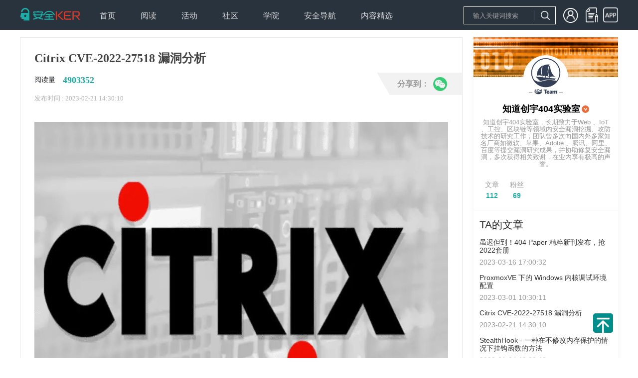

--- FILE ---
content_type: text/html; charset=utf-8
request_url: https://www.anquanke.com/post/id/286519
body_size: 26570
content:
<!DOCTYPE html>
<html>

<head>
  <meta charset="UTF-8">
<meta http-equiv="X-UA-Compatible" content="IE=edge">
<meta name="renderer" content="webkit"/>
<meta name="force-rendering" content="webkit"/>
<meta name="referrer" content="always" />
<meta name="description" content="安全KER - 安全资讯平台" />
<link rel="icon" href="https://s3.ssl.qhres2.com/static/02b5158bbb6adeac.ico" type="image/x-icon" />
<link rel="shortcut icon" href="https://s3.ssl.qhres2.com/static/02b5158bbb6adeac.ico" type="image/x-icon" />
<meta name="keywords"
    content="安全媒体,安全资讯,安全知识, 安全热点,安全招聘,安全趋势,移动安全,网站安全,终端安全,无线安全,工控安全,物联网安全,WEB安全,系统安全,网络安全,区块链安全,安全活动,信息安全,安全预警,安全会议" />

  <title>Citrix CVE-2022-27518 漏洞分析-安全KER - 安全资讯平台</title>
  <meta name="description" content="安全KER - 安全资讯平台" />
  <meta name="keywords"
    content="安全媒体,安全资讯,安全知识, 安全热点,安全招聘,安全趋势,移动安全,网站安全,终端安全,无线安全,工控安全,物联网安全,WEB安全,系统安全,网络安全,区块链安全,安全活动,信息安全,安全预警,安全会议" />
  <script>(function(window){
        

function empty() {}

empty();
      })(this);</script>

<link rel="stylesheet" href="https://s1.ssl.qhimg.com/static/d4cec9cd8efbfd10.css">
<link rel="stylesheet" href="https://s1.ssl.qhimg.com/static/a51843d6b82241be,d94674bd62441768,56ce5cef8079a575,e98ec238ee2ffb39,4802c0c382205144,1b5a1fb730023ac8,837278d6b5419b90,c7765696eed0082a,f1af72694eaaa012,683a3fb8c1059410,49838656db94d1e8,ba6e842bd2d94f68,a929f1bafe3273eb,9af1a80d0fb89e1c,d862a00f51adc0b3,409c729e71612781,86af6fd9b93edda6,4259dd4f2283e279,7c59ccb9d3cd9415,c60211756006c43c,8f60519783ce29e3,0dcf6db729973e3e,5f39838e3d3adabf,3f8755b1df1963af,9cb495849e780c9d,f6c764a295c746ab,ebf4b8e2a4618051,1c9f8ac823a5b02a,8101669cb8389279,810b29c6ecc6ef26,7a9446af61fe322b.css">
<script>window._dynamic_deps_={}</script>
</head>

<body>
  <div id='app'><!--[--><div class="_10" style="height:60px;"><div class="g-w"><a class="logo" href="/"></a><div class="_11"><!--[--><div class="item"><div style="cursor:pointer;"><span>首页</span><ul><!--[--><!--]--></ul></div></div><div class="item"><div style=""><span>阅读</span><ul><!--[--><li class="sub-item"><a href=" https://www.anquanke.com/news">安全资讯</a></li><li class="sub-item"><a href="https://www.anquanke.com/knowledge">安全知识</a></li><li class="sub-item"><a href="https://www.anquanke.com/tool">安全工具</a></li><!--]--></ul></div></div><div class="item"><div style="cursor:pointer;"><span>活动</span><ul><!--[--><!--]--></ul></div></div><div class="item"><div style="cursor:pointer;"><span>社区</span><ul><!--[--><!--]--></ul></div></div><div class="item"><div style="cursor:pointer;"><span>学院</span><ul><!--[--><!--]--></ul></div></div><div class="item"><div style="cursor:pointer;"><span>安全导航</span><ul><!--[--><!--]--></ul></div></div><div class="item"><div style="cursor:pointer;"><span>内容精选</span><ul><!--[--><li class="sub-item"><a href="/column/index.html">专栏</a></li><li class="sub-item"><a href="https://www.anquanke.com/subject-list">精选专题</a></li><li class="sub-item"><a href="https://www.anquanke.com/discovery">安全KER季刊</a></li><li class="sub-item"><a href="https://www.anquanke.com/week-list">360网络安全周报</a></li><!--]--></ul></div></div><!--]--></div><!----></div></div><div class="index"><div class="index-main"><div class="_45"><h1>Citrix CVE-2022-27518 漏洞分析</h1><div class="read"><p><span class="read-text">阅读量</span><b class="read-num">4903352</b></p><!----><!----></div><p class="publish">发布时间 : 2023-02-21 14:30:10</p><div class="_44" style="display:none;"><b class="close">x</b><h5>译文声明</h5><p> 本文是翻译文章<!----><!----></p><!----><p>译文仅供参考，具体内容表达以及含义原文为准。</p></div><div class="content" id="js-article"><html>
<head><meta http-equiv="Content-Type" content="text/html; charset=utf-8"></head>
<body>
<p><img class="alignnone size-full wp-image-286586 aligncenter" alt="" width="1122" height="632" data-original="https://p5.ssl.qhimg.com/t01b08d54c88c4ec408.jpg"></p>
<p> </p>
<p><strong>作者：hanwang@知道创宇404实验室<br>
原文链接：<a href="https://paper.seebug.org/2049/">https://paper.seebug.org/2049/</a></strong></p>
<h2 name="h2-0" id="h2-0">漏洞介绍</h2>
<p>Citrix在2022年12月份发布了CVSS评分9.8的CVE-2022-27518远程代码执行漏洞通告，距今已经过去两个多月了，由于漏洞环境搭建较为复杂，一直没有相关的分析文章。经过一段时间的diff分析及验证后，发现漏洞成因在于Citrix netscaler在解析SAML xml时对<code>SignatureValue</code>字段校验不严格导致了栈溢出。</p>
<p>漏洞影响版本：</p>
<ul>
<li>Citrix ADC and Citrix Gateway 13.0 before 13.0-58.32</li>
<li>Citrix ADC and Citrix Gateway 12.1 before 12.1-65.25</li>
<li>Citrix ADC 12.1-FIPS before 12.1-55.291</li>
<li>Citrix ADC 12.1-NDcPP before 12.1-55.291</li>
</ul>
<table>
<thead><tr>
<th>CVE-ID</th>
<th>Description</th>
<th>CWE</th>
<th>Affected Products</th>
<th>Pre-conditions</th>
</tr></thead>
<tbody><tr>
<td>CVE-2022-27518</td>
<td>Unauthenticated remote arbitrary code execution</td>
<td>CWE-664: Improper Control of a Resource Through its Lifetime</td>
<td>Citrix Gateway, Citrix ADC</td>
<td>Citrix ADC or Citrix Gateway must be configured as a SAML SP or a SAML IdP</td>
</tr></tbody>
</table>
<p>根据披露信息，只有当ADC或者Gateway配置为SAML SP（资源提供方服务器）或者SAML IdP（身份认证服务器）时，才会受到漏洞影响。</p>
<p>不熟悉SAML协议流程的可以参考[1][2]，本文不再详细阐述，基本的认证流程如下：</p>
<p><img alt="" data-original="https://images.seebug.org/content/images/2023/02/17/1676603578000-2023-02-08-11-33-19-6a67deb0-34e5-448e-81d7-952245dc299f.png-w331s"></p>
<h2 name="h2-1" id="h2-1">漏洞环境搭建</h2>
<p>漏洞环境搭建非常复杂（甚至比漏洞分析分析耗时久:( ），在查阅大量资料后，我使用Citrix Gateway作为SAML SP，使用Microsoft Azure作为SAML IDP（可能<strong>需要高级账号</strong>）构建了SAML单点登录环境。如果使用虚拟机搭建Citrix SAML服务，需要三台虚拟机，同时比较麻烦的一点是，Citrix的SAML服务只有铂金版、企业版才能提供，因此<strong>需要相应的高级版本激活码</strong>，可以去闲鱼上找一找，好在404师傅们直接把激活流程给hack了(Orz。</p>
<p>具体搭建过程可以参考后面的文章。</p>
<h3 name="h3-2" id="h3-2">
<a class="reference-link" name="%E9%85%8D%E7%BD%AE%E8%AF%A6%E6%83%85"></a>配置详情</h3>
<p>配置后的网络拓补图如下[3]，三台虚拟机在同一内网环境中，分别对应NSIP、MIP(SNIP)、VIP。其中NSIP是Citrix ADC/Gateway设备的自身IP，用于管理、对NetScaler自身进行常规访问以及在高可用性配置中实现设备间通信的IP地址；MIP是映射IP，是设备向后端真实服务器发送请求包中的源地址。VIP是虚拟服务器IP，客户对可以对其直接进行访问，真正响应的请求是其后端的众多真实服务器。管理多种流量的一个设备可配置有多个VIP。</p>
<p><img class="alignnone size-full wp-image-286568 aligncenter" alt="" width="1479" height="925" data-original="https://p5.ssl.qhimg.com/t01d3428a822f387d5d.png"></p>
<p>还需要一台域控服务器用来给Citrix服务器发放证书。（理论上来说自签名证书也可以，我直接构建了一个DNS通配符证书，可以参考<a href="https://www.youtube.com/watch?v=DpgtXOTW3_g">Create a Wildcard Certificate using MMC in Windows Server 2019 – YouTube</a>）</p>
<p>在我的环境中配置清单如下：</p>
<table>
<thead><tr>
<th></th>
<th>IP地址</th>
<th>域名</th>
<th>用途</th>
</tr></thead>
<tbody>
<tr>
<td>Citrix Gateway13.0-52.24</td>
<td>10.0.25.171</td>
<td></td>
<td>NSIP</td>
</tr>
<tr>
<td>Citrix Gateway13.0-52.24</td>
<td>10.0.25.172</td>
<td></td>
<td>MIP</td>
</tr>
<tr>
<td>Citrix Gateway13.0-52.24</td>
<td>10.0.25.173</td>
<td>gateway.nstest.local</td>
<td>VIP</td>
</tr>
<tr>
<td>Windows Server 2019</td>
<td>10.0.25.174</td>
<td>ad.nstest.local</td>
<td>域控服务器，用于给Citrix服务器发放证书</td>
</tr>
<tr>
<td>Windows 11</td>
<td>10.x.x.x</td>
<td></td>
<td>本机Client机器，能够访问Citrix VIP即可</td>
</tr>
</tbody>
</table>
<p>由于SAML服务需要使用域名进行访问，还需要在本机hosts文件中新加入一个DNS解析条目</p>
<p><img class="alignnone size-full wp-image-286567 aligncenter" alt="" width="572" height="74" data-original="https://p5.ssl.qhimg.com/t014eb8e3a7df9ed425.png"></p>
<h3 name="h3-3" id="h3-3">
<a class="reference-link" name="%E8%AE%BF%E9%97%AE%E6%96%B9%E5%BC%8F"></a>访问方式</h3>
<p>当我们访问<code>https://gateway.nstest.local</code>时，浏览器会自动跳转到Microsoft的认证界面</p>
<p><img class="alignnone size-full wp-image-286569 aligncenter" alt="" width="871" height="164" data-original="https://p5.ssl.qhimg.com/t016c2617a61574a804.png"></p>
<p><img class="alignnone size-full wp-image-286570 aligncenter" alt="" width="1581" height="1088" data-original="https://p3.ssl.qhimg.com/t01c6a1847caf526378.png"></p>
<p>输入用户名密码后，会重定向到Gateway的管理界面，到这里就算搭建成功了。</p>
<p><img class="alignnone size-full wp-image-286571 aligncenter" alt="" width="1582" height="997" data-original="https://p2.ssl.qhimg.com/t01915392baaddc1f7e.png"></p>
<h3 name="h3-4" id="h3-4">
<a class="reference-link" name="%E6%B5%8B%E8%AF%95%E6%96%B9%E5%BC%8F"></a>测试方式</h3>
<p>推荐使用BurpSuite的<a href="https://github.com/CompassSecurity/SAMLRaider">SAMLRaider: SAML2 Burp Extension</a>插件进行渗透测试[4]，可以很方便地编码解码并修改认证请求包和认证响应包，我们可以设置参数过滤只用来捕获SAML认证过程中的SAMLResponse包，这是IDP认证后通过浏览器发给登录服务的认证响应包，包含了关键的身份认证信息。</p>
<p><img class="alignnone size-full wp-image-286572 aligncenter" alt="" width="1354" height="636" data-original="https://p5.ssl.qhimg.com/t013fa876e8ba8986db.png"></p>
<p>如下所示，这个插件可以很方便地修改SAML断言信息，还可以进行常用的SAML攻击。（在Citrix环境下，我测试了所有的这些攻击，都能够被Citrix过滤）</p>
<p><img class="alignnone size-full wp-image-286573 aligncenter" alt="" width="1640" height="1202" data-original="https://p4.ssl.qhimg.com/t01267a8a6f5e0a3cce.png"></p>
<p> </p>
<h2 name="h2-5" id="h2-5">定位漏洞程序</h2>
<p>在漏洞通告刚发布时，Citrix官网删除了受漏洞影响版本的上一版本的下载链接，给漏洞diff分析造成了一定困难，而近期Citrix官网放出了距受漏洞影响版本的较近版本12.1-64.17，故重新从diff层面对其分析。</p>
<p>下载Citrix-Gateway-KVM-12.1-64.17（受影响）和Citrix-Gateway-KVM-12.1-65.25（修复版本） 对应的虚拟机镜像，运行后尝试通过挂载提取文件，由于文件系统不同，此种方法较为复杂。所幸Gateway支持ssh连接，可以通过ssh提取出相关文件。</p>
<p>根据NSA披露的缓解措施[5]判断很可能是netscaler组件的nsppe文件出问题，如下图所示。同时 根据信息可以推断很可能是缓冲区溢出类型的漏洞。</p>
<p><img class="alignnone size-full wp-image-286574 aligncenter" alt="" width="1501" height="1146" data-original="https://p5.ssl.qhimg.com/t01115f9e6e79e07cda.png"></p>
<p> </p>
<h2 name="h2-6" id="h2-6">漏洞分析</h2>
<h3 name="h3-7" id="h3-7">
<a class="reference-link" name="%E7%BB%95%E8%BF%87%E7%9C%8B%E9%97%A8%E7%8B%97%E8%BF%9B%E7%A8%8Bpitboss"></a>绕过看门狗进程pitboss</h3>
<p>Citrix Gateway虚拟机中自带gdb工具，虽然版本有点低而且缺少很多命令，但也将就能用。当我尝试用gdb对<code>nsppe</code>进程进行attach时，发现一旦attach该进程，该进程就会自动重启，看来是有反调试。</p>
<p>通过查看<code>dmesg</code>系统日志得知，有一个<code>pitboss</code>进程会接收<code>nsppe</code>进程的心跳包，如果心跳包丢失超过一定阈值，<code>pitboss</code>进程会向<code>nsppe</code>进程发信号终止掉进程然后重启该进程，当gdb对<code>nsppe</code>进程attach时导致<code>nsppe</code>进程被挂起，<code>pitboss</code>进程接收不到心跳包了也就重启<code>nsppe</code>进程，这就导致无法正常调试<code>nsppe</code>进程。</p>
<p><img class="alignnone size-full wp-image-286575 aligncenter" alt="" width="1357" height="214" data-original="https://p3.ssl.qhimg.com/t01b10fa27cbd3eed32.png"></p>
<p>推测系统应该有自带的工具可以更改这些策略。找了一下果然发现<code>netscaler</code>目录下的<code>pb_policy</code>程序可以设置这些策略，忽略进程挂起的命令如下所示：</p>
<pre><code class="lang-shell">root@ns# /netscaler/pb_policy -h nothing
Current pitboss policy is 0x29b4 (10676):
        PB_ABRT_CULPRIT | PB_RESTART_CULPRIT | PB_RESTART_SYSTEM | PB_KILL_USER_PROCS | PB_WAIT_CORES | PB_REBOOT_ON_SLOW_WARMSTART | PB_REBOOT_ON_INCOMPLETE_REG

Hung processes will be sent a SIGABRT (PB_ABRT_CULPRIT).
Monitored processes which exit will be restarted up to 5 times, except for
packet engines (PB_RESTART_CULPRIT).
If pitboss decides not to restart some failing process(es) all non-failing
processes will be sent a SIGKILL (PB_KILL_USER_PROCS).

Pitboss will then wait for all core dumps to complete (PB_WAIT_CORES) and then
do a warm restart (if a packet engine failed) and otherwise reboot the system (PB_RESTART_SYSTEM).

If startup failure is detected do nothing.

If warmstart takes too long pitboss will reboot the system (PB_REBOOT_ON_SLOW_WARMSTART).

On incomplete registration of mandatory processes after warmstart pitboss will
reboot the system (PB_REBOOT_ON_INCOMPLETE_REG).

Log messages from pitboss will take the default path.

New pitboss policy is 0x29b0 (10672):
        PB_RESTART_CULPRIT | PB_RESTART_SYSTEM | PB_KILL_USER_PROCS | PB_WAIT_CORES | PB_REBOOT_ON_SLOW_WARMSTART | PB_REBOOT_ON_INCOMPLETE_REG

Hung processes will be ignored.
Monitored processes which exit will be restarted up to 5 times, except for
packet engines (PB_RESTART_CULPRIT).
If pitboss decides not to restart some failing process(es) all non-failing
processes will be sent a SIGKILL (PB_KILL_USER_PROCS).

Pitboss will then wait for all core dumps to complete (PB_WAIT_CORES) and then
do a warm restart (if a packet engine failed) and otherwise reboot the system (PB_RESTART_SYSTEM).

If startup failure is detected do nothing.

If warmstart takes too long pitboss will reboot the system (PB_REBOOT_ON_SLOW_WARMSTART).

On incomplete registration of mandatory processes after warmstart pitboss will
reboot the system (PB_REBOOT_ON_INCOMPLETE_REG).

Log messages from pitboss will take the default path.
</code></pre>
<p>执行命令后就可以愉快的调试<code>nsppe</code>进程了，对freebsd的内核交互机制不太熟悉，因此就没再详细分析这种看门狗机制，后面有时间可以研究下怎么实现的。</p>
<h3 name="h3-8" id="h3-8">
<a class="reference-link" name="diff%E5%88%86%E6%9E%90"></a>diff分析</h3>
<p>将Gateway-12.1-64.17和Gateway-12.1-65.25不同版本的nsppe程序导入 IDA 分析，使用 bindiff 插件进行比较，程序较大需要分析较长时间。diff完成后按照相似度排序，可见新版本修改了一些saml相关的函数，此版本还一并修复了更早的一个身份认证绕过漏洞<a href="https://cve.mitre.org/cgi-bin/cvename.cgi?name=CVE-2022-27510">CVE-2022-27510</a>。</p>
<p><img class="alignnone size-full wp-image-286576 aligncenter" alt="" width="1783" height="1294" data-original="https://p5.ssl.qhimg.com/t012b3029c07f798033.png"></p>
<p>逐个分析代码差异，重点关注边界条件修改的函数。一通分析后，发现<code>ns_aaa_saml_entity_encode_decode</code>函数比较可疑，这个函数在新版本被改名为<code>ns_aaa_entity_encode_decode</code>，两者控制流图差异如下，很明显的发现新版本多了一条条件判断路径。</p>
<p><img class="alignnone size-full wp-image-286577 aligncenter" alt="" width="2560" height="1304" data-original="https://p0.ssl.qhimg.com/t010bc46a759e1cda57.png"></p>
<p>具体来说，老版本12.1-64.17该函数简化后的反汇编代码：</p>
<pre><code class="lang-c">__int64 __fastcall ns_aaa_saml_entity_encode_decode(__int64 a1, __int64 a2, int a3, __int64 a4)
{
  __int64 v5; // rax
  __int64 v6; // rbx
  __int64 v7; // rbx
  int v8; // r9d
  int v9; // r9d
  unsigned __int16 v10; // ax
  unsigned int v11; // eax
  unsigned int v12; // r12d
  __int64 v14; // [rsp+18h] [rbp-58h] BYREF
  __int64 v15[2]; // [rsp+20h] [rbp-50h] BYREF
  int v16; // [rsp+30h] [rbp-40h]
  int v17; // [rsp+34h] [rbp-3Ch]
  int v18; // [rsp+38h] [rbp-38h]
  int v19; // [rsp+3Ch] [rbp-34h]
  int v20; // [rsp+40h] [rbp-30h]

  v15[0] = 0LL;
  v15[1] = a1;
  v16 = a3;
  v17 = a3;
  v18 = 4;
  v19 = 22;
  LOBYTE(v20) = v20 &amp; 0xE0;
  v20 = (32 * ASTR_NOT_REF_COUNTED) | v20 &amp; 0x1F;
  v5 = astr_canonicalize(*(_QWORD *)(*((_QWORD *)cur_as_partition + 2) + 8LL), 5LL, v15, a4, 0LL, 0LL);
  v6 = v5;
  if ( v5 )
  {
    ns_bcopy_(*(_QWORD *)(v5 + 8), a2, *(unsigned int *)(v5 + 16));
    v12 = *(_DWORD *)(v6 + 16);
    astr_destroy(*(_QWORD *)(*((_QWORD *)cur_as_partition + 2) + 8LL), 5LL, v6);
  }
  else
  {
    ......// 日志记录
    return 0;
  }
  return v12;
}
</code></pre>
<p>新版本12.1-65.25反汇编代码：</p>
<pre><code class="lang-c">__int64 __fastcall ns_aaa_entity_encode_decode(__int64 a1, __int64 a2, int a3, unsigned int a4, unsigned int a5)
{
  __int64 v7; // rax
  __int64 v8; // r12
  __int64 v9; // rbx
  int v10; // r9d
  int v11; // r9d
  unsigned __int16 v12; // ax
  unsigned int v13; // eax
  unsigned int v14; // ebx
  unsigned int v15; // eax
  __int64 v16; // rbx
  int v17; // r8d
  int v18; // r9d
  int v19; // r8d
  int v20; // r9d
  unsigned __int16 v21; // ax
  unsigned int v22; // eax
  char v24; // [rsp+0h] [rbp-80h]
  char v25; // [rsp+0h] [rbp-80h]
  char v26; // [rsp+0h] [rbp-80h]
  char v27; // [rsp+0h] [rbp-80h]
  __int64 v28; // [rsp+18h] [rbp-68h] BYREF
  __int64 v29[2]; // [rsp+20h] [rbp-60h] BYREF
  int v30; // [rsp+30h] [rbp-50h]
  int v31; // [rsp+34h] [rbp-4Ch]
  int v32; // [rsp+38h] [rbp-48h]
  int v33; // [rsp+3Ch] [rbp-44h]
  int v34; // [rsp+40h] [rbp-40h]

  v29[0] = 0LL;
  v29[1] = a1;
  v30 = a3;
  v31 = a3;
  v32 = 4;
  v33 = 22;
  LOBYTE(v34) = v34 &amp; 0xE0;
  v34 = (32 * ASTR_NOT_REF_COUNTED) | v34 &amp; 0x1F;
  v7 = astr_canonicalize(*(_QWORD *)(*((_QWORD *)cur_as_partition + 2) + 8LL), 5LL, v29, a5, 0LL, 0LL);
  v8 = v7;
  if ( v7 )
  {
    v15 = *(_DWORD *)(v7 + 16);
    if ( v15 &lt;= a4 )
    {
      ns_bcopy_(*(_QWORD *)(v8 + 8), a2, v15);
      v14 = *(_DWORD *)(v8 + 16);
      astr_destroy(*(_QWORD *)(*((_QWORD *)cur_as_partition + 2) + 8LL), 5LL, v8);
    }
    else
    {
      ...... //日志记录
      astr_destroy(*(_QWORD *)(*((_QWORD *)cur_as_partition + 2) + 8LL), 5LL, v8);
      return 0;
    }
  }

  else
  {
    ...... //日志记录
    return 0;
  }
  return v14;
}
</code></pre>
<p>可以发现，新版本的<code>ns_aaa_entity_encode_decode</code>函数多了一个<code>a4</code>参数，只有<code>v15</code>变量小于传入的<code>a4</code>参数值，才进行后面的<code>ns_bcopy_</code>内存复制函数，将<code>astr_canonicalize</code>函数返回的结构体偏移0x8位置指向的内存复制到参数<code>a2</code>指向的内存中，复制长度是上面<code>astr_canonicalize</code>函数返回的结构体偏移0x10的成员。对比下两个版本的<code>astr_canonicalize</code>函数并无明显差异。因此继续分析上层函数，查看<code>ns_aaa_entity_encode_decode</code>函数的交叉引用，有不少位置调用了该函数。</p>
<p><img class="alignnone size-full wp-image-286578 aligncenter" alt="" width="1016" height="404" data-original="https://p4.ssl.qhimg.com/t013953936e3bde827e.png"></p>
<p>我们尝试在该<code>ns_aaa_entity_encode_decode</code>函数打个断点，通过访问<code>https://gateway.nstest.local</code>看能不能断下来。</p>
<pre><code class="lang-shell">(gdb) b ns_aaa_saml_entity_encode_decode
Breakpoint 1 at 0xbebfb4
(gdb) c
Continuing.
Breakpoint 1, 0x0000000000bebfb4 in ns_aaa_saml_entity_encode_decode ()
(gdb) bt
#0  0x0000000000bebfb4 in ns_aaa_saml_entity_encode_decode ()
#1  0x0000000000bf8356 in ns_aaa_saml_verify_signature ()
#2  0x0000000000c216ca in ns_aaa_saml_process_data ()
#3  0x0000000000c25577 in ns_aaa_process_saml_req ()
#4  0x0000000000c25842 in ns_aaa_saml_auth ()
#5  0x00000000007c6a45 in ns_vpn_process_unauthenticated_request ()
#6  0x000000000080a326 in ns_aaa_cookie_valid ()
#7  0x000000000081ca31 in ns_aaa_client_handler ()
#8  0x0000000001c2e6a1 in nshttp_input ()
#9  0x0000000001c2433b in nshttp_handler ()
#10 0x00000000016e495e in ns_async_restart_http ()
#11 0x0000000000bfaf40 in ns_aaa_saml_canon_resp_handler ()
#12 0x000000000079ab48 in nsaaa_handler ()
#13 0x0000000001c6d149 in nstcp_input ()
#14 0x0000000001c59e0a in handleL4Session ()
#15 0x0000000001c5724f in dispatch_tcp ()
#16 0x00000000010cf0eb in vmpe_intf_loop_rx_proc ()
#17 0x0000000001c55472 in vc_poll ()
#18 0x00000000015b5ae3 in ns_netio ()
#19 0x00000000015baf4b in packet_engine ()
#20 0x00000000019bd9a3 in ns_enter_main ()
#21 0x00000000019c1fe9 in main ()
</code></pre>
<p>成功断了下来，通过调用栈可以看出来这里是处理SAML响应的流程，到这里可以基本判定这里是漏洞点了。</p>
<p>我们继续分析新版本上层<code>ns_aaa_saml_verify_signature</code>函数，可以发现传入的第四个参数（即用来长度比较的参数）是0x800，第二个参数<code>v78</code>（即内存复制目的位置的参数）是一个栈变量，栈空间刚好是0x800大小。</p>
<p><img class="alignnone size-full wp-image-286579 aligncenter" alt="" width="1436" height="342" data-original="https://p2.ssl.qhimg.com/t01e6009689692a6673.png"></p>
<p><img class="alignnone size-full wp-image-286580 aligncenter" alt="" width="657" height="148" data-original="https://p1.ssl.qhimg.com/t011f839d32ad3f46f6.png"></p>
<p>而老版本直接传入了栈变量<code>v78</code>，到这里栈溢出已经呼之欲出了。</p>
<p><img class="alignnone size-full wp-image-286581 aligncenter" alt="" width="1403" height="345" data-original="https://p3.ssl.qhimg.com/t01256d3d5de7b1ea0a.png"></p>
<p>通过逆向分析得知该函数是对SAMLResponse进行签名验证，我们在调用<code>ns_bcopy_</code>位置处打个断点看看复制的源内存是什么数据。</p>
<pre><code class="lang-shell">(gdb) b *0xBEC15A
Breakpoint 1 at 0xbec15a
(gdb) c
Continuing.

Breakpoint 1, 0x0000000000bec15a in ns_aaa_saml_entity_encode_decode ()
(gdb) x/10i $rip
0xbec15a &lt;ns_aaa_saml_entity_encode_decode+426&gt;:        
    callq  0x1c5e390 &lt;ns_bcopy_&gt;
0xbec15f &lt;ns_aaa_saml_entity_encode_decode+431&gt;:        mov    0x10(%rbx),%r12d
0xbec163 &lt;ns_aaa_saml_entity_encode_decode+435&gt;:        
    mov    27378486(%rip),%rax        # 0x26084a0 &lt;cur_as_partition&gt;
0xbec16a &lt;ns_aaa_saml_entity_encode_decode+442&gt;:        mov    0x10(%rax),%rax
0xbec16e &lt;ns_aaa_saml_entity_encode_decode+446&gt;:        mov    0x8(%rax),%rdi
0xbec172 &lt;ns_aaa_saml_entity_encode_decode+450&gt;:        mov    %rbx,%rdx
0xbec175 &lt;ns_aaa_saml_entity_encode_decode+453&gt;:        mov    $0x5,%esi
0xbec17a &lt;ns_aaa_saml_entity_encode_decode+458&gt;:        
    callq  0x1b4b2a0 &lt;astr_destroy&gt;
0xbec17f &lt;ns_aaa_saml_entity_encode_decode+463&gt;:        
    jmp    0xbec187 &lt;ns_aaa_saml_entity_encode_decode+471&gt;
0xbec181 &lt;ns_aaa_saml_entity_encode_decode+465&gt;:        mov    $0x0,%r12d
(gdb) x/10gx $rdi
0x1115fe018:    0x5057344157596753      0x356e674e66623269
0x1115fe028:    0x7155336a5a465335      0x2f5a6c7272483653
0x1115fe038:    0x544247674f624d77      0x337a446e39775850
0x1115fe048:    0x654765743451734b      0x30756d4e5a536b4c
0x1115fe058:    0x3461474947764668      0x5a38303835356d64
(gdb) set print elements 0
(gdb) x/s $rdi
0x1115fe018:     "SgYWA4WPi2bfNgn55SFZj3UqS6HrrlZ/wMbOgGBTPXw9nDz3KsQ4teGeLkSZNmu0hFvGIGa4dm55808Zuikx4s1rIbTiuyw1z5VkZGuXLl31mObPvrbowtqoBgaeTfAwImtJrw4g2kQoe35b/Z0AgSlu9/LxKRKTaG1jYk6chGNJpKTBCmEqRWKFtJsPjnB9xkAiYspO1T2AsgR9KAq9+cV93X/ZtPkfutRj4IaI3LcMnDxQ+9Pb75HYBZ9LYVqOPGowGVf/Opz40VU6xyWzRlg45ouEHTFS45xCPCe/eQe3mPjsp/kMGsM2e6611stx3Isu+GMgwDGd5hlRp4lFdQ=="
</code></pre>
<p>复制的源数据是一串字符串，我们前往burp中看一下流量包刚好是<code>&lt;SignatureValue&gt;</code>字段中的数据，因此很自然地想到构造超长字符串替换<code>&lt;SignatureValue&gt;</code>标签的内容。</p>
<p><img class="alignnone size-full wp-image-286582 aligncenter" alt="" width="2560" height="1479" data-original="https://p0.ssl.qhimg.com/t01ad78b04cc5772e12.png"></p>
<p>前面我们看到<code>v78</code>变量距离栈底部0x890字节，因此构造如下内容：<code>'A'*0x890+'B'*8+'C'*8</code>放入<code>&lt;SignatureValue&gt;</code>标签中，然后在<code>ns_aaa_saml_verify_signature</code>函数最后一条<code>ret</code>指令打个断点</p>
<p><img class="alignnone size-full wp-image-286583 aligncenter" alt="" width="657" height="148" data-original="https://p4.ssl.qhimg.com/t01cff58992dccb9e1a.png"></p>
<p>成功验证了栈溢出漏洞存在</p>
<p><img class="alignnone size-full wp-image-286584 aligncenter" alt="" width="916" height="1279" data-original="https://p2.ssl.qhimg.com/t01be4ceb7797abbf01.png"></p>
<p> </p>
<h2 name="h2-9" id="h2-9">漏洞利用</h2>
<p>查看下<code>nsppe</code>进程的保护机制，没有canary，栈可执行，程序没有aslr无需泄露基址，可控栈空间很大，似乎是很容易利用。</p>
<p>但很快就发现事情似乎没那么简单，Citrix接收到html中的<code>SAMLResponse</code>响应后，将响应base64解码后转换为xml文本，而根据W3C的标准，以下<code>\x00-\x08?\x0b-\x0c?\x0e-\x1f</code>16进制的字符是不被允许出现在XML文件中的，即使放在<code>&lt;![CDATA[]]&gt;</code> 中，也不能幸免。</p>
<p>也就是说，我们只能控制栈变量到返回地址之间的栈空间，且可控的栈内容不能包含以上字符，因此只能放入经过编码的shellcode。而我们的程序高地址都是<code>\x00</code>，也无法在栈中构造ROP链，只有一次覆盖返回地址低位3字节的机会。</p>
<p>可以寻找到合适的gadget将控制流转移到可控栈空间内实现RCE，也可以控制返回地址到大部分任意函数进行恶意操作。</p>
<p> </p>
<h2 name="h2-10" id="h2-10">参考文章</h2>
<blockquote>
<ol>
<li><a href="https://paper.seebug.org/2006/">进宫 SAML 2.0 安全</a></li>
<li><a href="https://epi052.gitlab.io/notes-to-self/blog/2019-03-07-how-to-test-saml-a-methodology/">How to Hunt Bugs in SAML; a Methodology – Part I</a></li>
<li><a href="https://blog.csdn.net/caizhih/article/details/121261670">CitrixADC 四种常见的拓扑模式以及MIP，SNIP的区别</a></li>
<li><a href="https://epi052.gitlab.io/notes-to-self/blog/2019-03-13-how-to-test-saml-a-methodology-part-two/">How to Hunt Bugs in SAML; a Methodology – Part II</a></li>
<li><a href="https://media.defense.gov/2022/Dec/13/2003131586/-1/-1/0/CSA-APT5-CITRIXADC-V1.PDF">APT5: Citrix ADC Threat Hunting Guidance</a></li>
</ol>
</blockquote>
</body>
</html></div><div class="_43" style="display:none;"> 本文翻译自 <a href="" target="_blank">原文链接</a>。如若转载请注明出处。 </div><div class="_50" style="display:none;"> 商务合作，文章发布请联系 anquanke@360.cn </div><div class="_49" style=""><p> 本文由<b>知道创宇404实验室</b>原创发布 </p><p> 转载，请参考<a href="https://www.anquanke.com/note/repost" target="_blank">转载声明</a>，注明出处： <a href="/post/id/286519" target="_blank">https://www.anquanke.com/post/id/286519</a></p><p>安全KER - 有思想的安全新媒体</p></div><div class="_53" style="display:none;"><p> 本文转载自: <a href=""></a></p><p> 如若转载,请注明出处： <a href="" target="_blank"></a></p><p>安全KER - 有思想的安全新媒体</p></div><div class="_54 share1"><div class="main-w"><div class="bg"></div><div class="main"><span>分享到：</span><img class="icon" data-cmd="weixin" alt="微信" src="https://p0.ssl.qhimg.com/sdm/28_28_100/t01e29062a5dcd13c10.png"></div></div><div class="qrcode" style="display:none;"></div></div><ul class="_56"><!--[--><li><a target="_blank" href="/tag/漏洞分析">漏洞分析</a></li><!--]--></ul><div class="_46"><div class="line line1"><div class="_17 item1"><b style="display:none;">+1</b><i class="iconfont icon-rate"></i><span class="rate-text">6赞</span></div><div class="_9 item1"><i class=""></i><span>收藏</span></div></div><div class="line line2"><div class="user"><img class="avatar" src="https://p0.ssl.qhimg.com/t016a18426d2b84e450.png"><span class="name">知道创宇404实验室</span><span class="label-verify label"></span></div><div class="_54 share2"><div class="main-w"><div class="bg"></div><div class="main"><span>分享到：</span><img class="icon" data-cmd="weixin" alt="微信" src="https://p0.ssl.qhimg.com/sdm/28_28_100/t01e29062a5dcd13c10.png"></div></div><div class="qrcode" style="display:none;"></div></div></div></div></div><div class="_51"><!----><!----></div><div class="_2 index-comment"><h2 class="g-title">发表评论</h2><div class="login"><p class="login-text">您还未登录，请先登录。</p><p class="login-bar"><a href="/login/index.html">登录</a></p></div><!----><!----><!----></div></div><div class="index-side"><div class="index-side-top"><div class="_57"><img class="banner" src="https://p4.ssl.qhimg.com/t01ea242f2ebadc2f91.png"><div class="w"><a class="avatar" href="/member.html?memberId=146603"><img src="https://p0.ssl.qhimg.com/t016a18426d2b84e450.png"></a><p class="info"><a href="/member.html?memberId=146603" class="name">知道创宇404实验室</a><a href="/member.html?memberId=146603" class="user-label-verify user-label"></a></p><p class="hint">知道创宇404实验室，长期致力于Web 、IoT 、工控、区块链等领域内安全漏洞挖掘、攻防技术的研究工作，团队曾多次向国内外多家知名厂商如微软、苹果、Adobe 、腾讯、阿里、百度等提交漏洞研究成果，并协助修复安全漏洞，多次获得相关致谢，在业内享有极高的声誉。</p><div class="bottom"><ul class="bottom-1"><li>文章</li><li><strong>112</strong></li></ul><ul class="bottom-2"><li>粉丝</li><li><strong>69</strong></li></ul><div class="spacer"></div><!----></div></div></div><div class="_55"><h3 class="title"> TA的文章</h3><ul><!--[--><li><h5><a href="/post/id/287509">虽迟但到！404 Paper 精粹新刊发布，抢2022套册</a></h5><p>2023-03-16 17:00:32</p></li><li><h5><a href="/post/id/286802">ProxmoxVE 下的 Windows 内核调试环境配置</a></h5><p>2023-03-01 10:30:11</p></li><li><h5><a href="/post/id/286519">Citrix CVE-2022-27518 漏洞分析</a></h5><p>2023-02-21 14:30:10</p></li><li><h5><a href="/post/id/284688">StealthHook - 一种在不修改内存保护的情况下挂钩函数的方法</a></h5><p>2023-01-04 10:30:12</p></li><li><h5><a href="/post/id/284747">DirectX Hook - 优雅的实现游戏辅助窗口</a></h5><p>2023-01-03 10:30:51</p></li><!--]--></ul></div><div class="_52"><h3 class="title"> 相关文章</h3><ul><!--[--><li><h5><a href="/post/id/308562">无文件 AsyncRAT 活动利用隐蔽的 PowerShell 有效载荷攻击德国用户</a></h5><p>2025-06-18 15:22:31</p></li><li><h5><a href="/post/id/308412">微软 Office 漏洞允许攻击者执行远程代码</a></h5><p>2025-06-12 15:43:53</p></li><li><h5><a href="/post/id/308398">美国CISA警告 SinoTrack GPS 跟踪器存在远程控制漏洞</a></h5><p>2025-06-12 15:15:38</p></li><li><h5><a href="/post/id/308384">微软修补被阿联酋黑客利用的零日漏洞</a></h5><p>2025-06-12 14:28:52</p></li><li><h5><a href="/post/id/308380">西门子能源紧急警报：专用 5G 核心中的关键漏洞 (CVSS 9.9) 暴露了敏感数据！</a></h5><p>2025-06-12 14:24:14</p></li><li><h5><a href="/post/id/308349">CoreDNS DoS 漏洞：未经验证的攻击者可通过 DNS-over-QUIC 使服务器崩溃</a></h5><p>2025-06-11 16:08:49</p></li><li><h5><a href="/post/id/308341">InsydeUEFI 漏洞 (CVE-2025-4275)： 安全启动绕过允许 Rootkits 和无法检测的恶意软件</a></h5><p>2025-06-11 16:00:03</p></li><!--]--></ul></div><div class="_42"><h3 class="title">热门推荐</h3><ul><!--[--><!--]--></ul></div></div><div class="_47"><div class="wrap" style=""><div class="title">文章目录</div><ul class="list"><!--[--><li class="item"><a target="_self" href="#h2-0" class="g-line1">漏洞介绍</a><ul><!--[--><!--]--></ul></li><li class="item"><a target="_self" href="#h2-1" class="g-line1">漏洞环境搭建</a><ul><!--[--><li class="subitem"><a class="g-line1" href="#h3-2">配置详情</a></li><li class="subitem"><a class="g-line1" href="#h3-3">访问方式</a></li><li class="subitem"><a class="g-line1" href="#h3-4">测试方式</a></li><!--]--></ul></li><li class="item"><a target="_self" href="#h2-5" class="g-line1">定位漏洞程序</a><ul><!--[--><!--]--></ul></li><li class="item"><a target="_self" href="#h2-6" class="g-line1">漏洞分析</a><ul><!--[--><li class="subitem"><a class="g-line1" href="#h3-7">绕过看门狗进程pitboss</a></li><li class="subitem"><a class="g-line1" href="#h3-8">diff分析</a></li><!--]--></ul></li><li class="item"><a target="_self" href="#h2-9" class="g-line1">漏洞利用</a><ul><!--[--><!--]--></ul></li><li class="item"><a target="_self" href="#h2-10" class="g-line1">参考文章</a><ul><!--[--><!--]--></ul></li><!--]--></ul></div></div></div></div><div class="_16"><div class="g-w main"><div class="col1"><p class="col1-logo"><img src="https://p0.qhimg.com/t11098f6bcd5614af4bf21ef9b5.png"></p><div class="col1-link"><b class="col1-weixin"></b><a href="https://weibo.com/360adlab" class="col1-sina"></a><a href="https://zhuanlan.zhihu.com/c_118578260" class="col1-zhi"></a></div></div><div class="col2"><div class="title">安全KER</div><ul class="col2-list"><li><a href="/about" rel="noopener noreferrer" target="_blank">关于我们</a></li><li><a href="/note/contact" target="_blank" rel="noopener noreferrer">联系我们</a></li><li><a href="/note/protocol" target="_blank" rel="noopener noreferrer">用户协议</a></li><li><a href="/note/privacy" target="_blank" rel="noopener noreferrer">隐私协议</a></li></ul></div><div class="col3"><div class="title">商务合作</div><ul class="col3-list"><li><a href="/note/business" target="_blank" rel="noopener noreferrer">合作内容</a></li><li><a href="/note/contact" target="_blank" rel="noopener noreferrer">联系方式</a></li><li><a href="/link" target="_blank" rel="noopener noreferrer">友情链接</a></li></ul></div><div class="col4"><div class="title">内容需知</div><ul><li><a href="https://www.anquanke.com/contribute/tips" target="_blank" rel="noopener noreferrer">投稿须知</a></li><li><a href="/note/repost" target="_blank" rel="noopener noreferrer">转载须知</a></li><li>官网QQ群：568681302</li></ul></div><div class="col5"><div class="title">合作单位</div><ul><li><a href="http://www.cert.org.cn/" target="_blank" rel="noopener noreferrer"><img alt="安全KER" src="https://p0.ssl.qhimg.com/t01592a959354157bc0.png" style="max-height:40px;"></a></li><li style="margin-top:-20px;"><a href="http://www.cnnvd.org.cn/" target="_blank" rel="noopener noreferrer"><img alt="安全KER" src="https://p0.ssl.qhimg.com/t014f76fcea94035e47.png" style="max-height:50px;margin-top:10px;"></a></li></ul></div></div><div class="right g-w"><span>Copyright © 北京奇虎科技有限公司 三六零数字安全科技集团有限公司 安全KER All Rights Reserved </span><a href="https://beian.miit.gov.cn/">京ICP备08010314号-66</a><span id="cnzz_stat_icon_1271278035"><a href="https://www.cnzz.com/stat/website.php?web_id=1271278035" target="_blank" title="站长统计"><img border="0" hspace="0" vspace="0" src="https://icon.cnzz.com/img/pic.gif"></a></span></div><div class="layer" style="display:none;"><div class="layer-main"><div class="layer-title">微信二维码</div><b class="layer-close">X</b><img src="https://p0.ssl.qhimg.com/t0151209205b47f2270.jpg" alt="安全KER"></div></div></div><!--]--></div><script>window.__state__={"artical":{"post":{"id":286519,"title":"Citrix CVE-2022-27518 漏洞分析","category_name":"安全知识","category_slug":"knowledge","desc":"Citrix在2022年12月份发布了CVSS评分9.8的CVE-2022-27518远程代码执行漏洞通告，距今已经过去两个多月了，由于漏洞环境搭建较为复杂，一直没有相关的分析文章。","date":"2023-02-21 14:30:10","time_interval":"2023-02-21","status":"publish","comment":0,"cover":"https://p5.ssl.qhimg.com/t01b08d54c88c4ec408.jpg","subject":false,"red":false,"type":"origin","url":"","source":"","fee":"","origin_author":"","pv":4903352,"like_count":6,"liked":0,"tags":["漏洞分析"],"is_favorite":false,"favorite_count":1,"content":"<html>\n<head><meta http-equiv=\"Content-Type\" content=\"text/html; charset=utf-8\"></head>\n<body>\n<p><img class=\"alignnone size-full wp-image-286586 aligncenter\" alt=\"\" width=\"1122\" height=\"632\" data-original=\"https://p5.ssl.qhimg.com/t01b08d54c88c4ec408.jpg\"></p>\n<p> </p>\n<p><strong>作者：hanwang@知道创宇404实验室<br>\n原文链接：<a href=\"https://paper.seebug.org/2049/\">https://paper.seebug.org/2049/</a></strong></p>\n<h2 name=\"h2-0\" id=\"h2-0\">漏洞介绍</h2>\n<p>Citrix在2022年12月份发布了CVSS评分9.8的CVE-2022-27518远程代码执行漏洞通告，距今已经过去两个多月了，由于漏洞环境搭建较为复杂，一直没有相关的分析文章。经过一段时间的diff分析及验证后，发现漏洞成因在于Citrix netscaler在解析SAML xml时对<code>SignatureValue</code>字段校验不严格导致了栈溢出。</p>\n<p>漏洞影响版本：</p>\n<ul>\n<li>Citrix ADC and Citrix Gateway 13.0 before 13.0-58.32</li>\n<li>Citrix ADC and Citrix Gateway 12.1 before 12.1-65.25</li>\n<li>Citrix ADC 12.1-FIPS before 12.1-55.291</li>\n<li>Citrix ADC 12.1-NDcPP before 12.1-55.291</li>\n</ul>\n<table>\n<thead><tr>\n<th>CVE-ID</th>\n<th>Description</th>\n<th>CWE</th>\n<th>Affected Products</th>\n<th>Pre-conditions</th>\n</tr></thead>\n<tbody><tr>\n<td>CVE-2022-27518</td>\n<td>Unauthenticated remote arbitrary code execution</td>\n<td>CWE-664: Improper Control of a Resource Through its Lifetime</td>\n<td>Citrix Gateway, Citrix ADC</td>\n<td>Citrix ADC or Citrix Gateway must be configured as a SAML SP or a SAML IdP</td>\n</tr></tbody>\n</table>\n<p>根据披露信息，只有当ADC或者Gateway配置为SAML SP（资源提供方服务器）或者SAML IdP（身份认证服务器）时，才会受到漏洞影响。</p>\n<p>不熟悉SAML协议流程的可以参考[1][2]，本文不再详细阐述，基本的认证流程如下：</p>\n<p><img alt=\"\" data-original=\"https://images.seebug.org/content/images/2023/02/17/1676603578000-2023-02-08-11-33-19-6a67deb0-34e5-448e-81d7-952245dc299f.png-w331s\"></p>\n<h2 name=\"h2-1\" id=\"h2-1\">漏洞环境搭建</h2>\n<p>漏洞环境搭建非常复杂（甚至比漏洞分析分析耗时久:( ），在查阅大量资料后，我使用Citrix Gateway作为SAML SP，使用Microsoft Azure作为SAML IDP（可能<strong>需要高级账号</strong>）构建了SAML单点登录环境。如果使用虚拟机搭建Citrix SAML服务，需要三台虚拟机，同时比较麻烦的一点是，Citrix的SAML服务只有铂金版、企业版才能提供，因此<strong>需要相应的高级版本激活码</strong>，可以去闲鱼上找一找，好在404师傅们直接把激活流程给hack了(Orz。</p>\n<p>具体搭建过程可以参考后面的文章。</p>\n<h3 name=\"h3-2\" id=\"h3-2\">\n<a class=\"reference-link\" name=\"%E9%85%8D%E7%BD%AE%E8%AF%A6%E6%83%85\"></a>配置详情</h3>\n<p>配置后的网络拓补图如下[3]，三台虚拟机在同一内网环境中，分别对应NSIP、MIP(SNIP)、VIP。其中NSIP是Citrix ADC/Gateway设备的自身IP，用于管理、对NetScaler自身进行常规访问以及在高可用性配置中实现设备间通信的IP地址；MIP是映射IP，是设备向后端真实服务器发送请求包中的源地址。VIP是虚拟服务器IP，客户对可以对其直接进行访问，真正响应的请求是其后端的众多真实服务器。管理多种流量的一个设备可配置有多个VIP。</p>\n<p><img class=\"alignnone size-full wp-image-286568 aligncenter\" alt=\"\" width=\"1479\" height=\"925\" data-original=\"https://p5.ssl.qhimg.com/t01d3428a822f387d5d.png\"></p>\n<p>还需要一台域控服务器用来给Citrix服务器发放证书。（理论上来说自签名证书也可以，我直接构建了一个DNS通配符证书，可以参考<a href=\"https://www.youtube.com/watch?v=DpgtXOTW3_g\">Create a Wildcard Certificate using MMC in Windows Server 2019 – YouTube</a>）</p>\n<p>在我的环境中配置清单如下：</p>\n<table>\n<thead><tr>\n<th></th>\n<th>IP地址</th>\n<th>域名</th>\n<th>用途</th>\n</tr></thead>\n<tbody>\n<tr>\n<td>Citrix Gateway13.0-52.24</td>\n<td>10.0.25.171</td>\n<td></td>\n<td>NSIP</td>\n</tr>\n<tr>\n<td>Citrix Gateway13.0-52.24</td>\n<td>10.0.25.172</td>\n<td></td>\n<td>MIP</td>\n</tr>\n<tr>\n<td>Citrix Gateway13.0-52.24</td>\n<td>10.0.25.173</td>\n<td>gateway.nstest.local</td>\n<td>VIP</td>\n</tr>\n<tr>\n<td>Windows Server 2019</td>\n<td>10.0.25.174</td>\n<td>ad.nstest.local</td>\n<td>域控服务器，用于给Citrix服务器发放证书</td>\n</tr>\n<tr>\n<td>Windows 11</td>\n<td>10.x.x.x</td>\n<td></td>\n<td>本机Client机器，能够访问Citrix VIP即可</td>\n</tr>\n</tbody>\n</table>\n<p>由于SAML服务需要使用域名进行访问，还需要在本机hosts文件中新加入一个DNS解析条目</p>\n<p><img class=\"alignnone size-full wp-image-286567 aligncenter\" alt=\"\" width=\"572\" height=\"74\" data-original=\"https://p5.ssl.qhimg.com/t014eb8e3a7df9ed425.png\"></p>\n<h3 name=\"h3-3\" id=\"h3-3\">\n<a class=\"reference-link\" name=\"%E8%AE%BF%E9%97%AE%E6%96%B9%E5%BC%8F\"></a>访问方式</h3>\n<p>当我们访问<code>https://gateway.nstest.local</code>时，浏览器会自动跳转到Microsoft的认证界面</p>\n<p><img class=\"alignnone size-full wp-image-286569 aligncenter\" alt=\"\" width=\"871\" height=\"164\" data-original=\"https://p5.ssl.qhimg.com/t016c2617a61574a804.png\"></p>\n<p><img class=\"alignnone size-full wp-image-286570 aligncenter\" alt=\"\" width=\"1581\" height=\"1088\" data-original=\"https://p3.ssl.qhimg.com/t01c6a1847caf526378.png\"></p>\n<p>输入用户名密码后，会重定向到Gateway的管理界面，到这里就算搭建成功了。</p>\n<p><img class=\"alignnone size-full wp-image-286571 aligncenter\" alt=\"\" width=\"1582\" height=\"997\" data-original=\"https://p2.ssl.qhimg.com/t01915392baaddc1f7e.png\"></p>\n<h3 name=\"h3-4\" id=\"h3-4\">\n<a class=\"reference-link\" name=\"%E6%B5%8B%E8%AF%95%E6%96%B9%E5%BC%8F\"></a>测试方式</h3>\n<p>推荐使用BurpSuite的<a href=\"https://github.com/CompassSecurity/SAMLRaider\">SAMLRaider: SAML2 Burp Extension</a>插件进行渗透测试[4]，可以很方便地编码解码并修改认证请求包和认证响应包，我们可以设置参数过滤只用来捕获SAML认证过程中的SAMLResponse包，这是IDP认证后通过浏览器发给登录服务的认证响应包，包含了关键的身份认证信息。</p>\n<p><img class=\"alignnone size-full wp-image-286572 aligncenter\" alt=\"\" width=\"1354\" height=\"636\" data-original=\"https://p5.ssl.qhimg.com/t013fa876e8ba8986db.png\"></p>\n<p>如下所示，这个插件可以很方便地修改SAML断言信息，还可以进行常用的SAML攻击。（在Citrix环境下，我测试了所有的这些攻击，都能够被Citrix过滤）</p>\n<p><img class=\"alignnone size-full wp-image-286573 aligncenter\" alt=\"\" width=\"1640\" height=\"1202\" data-original=\"https://p4.ssl.qhimg.com/t01267a8a6f5e0a3cce.png\"></p>\n<p> </p>\n<h2 name=\"h2-5\" id=\"h2-5\">定位漏洞程序</h2>\n<p>在漏洞通告刚发布时，Citrix官网删除了受漏洞影响版本的上一版本的下载链接，给漏洞diff分析造成了一定困难，而近期Citrix官网放出了距受漏洞影响版本的较近版本12.1-64.17，故重新从diff层面对其分析。</p>\n<p>下载Citrix-Gateway-KVM-12.1-64.17（受影响）和Citrix-Gateway-KVM-12.1-65.25（修复版本） 对应的虚拟机镜像，运行后尝试通过挂载提取文件，由于文件系统不同，此种方法较为复杂。所幸Gateway支持ssh连接，可以通过ssh提取出相关文件。</p>\n<p>根据NSA披露的缓解措施[5]判断很可能是netscaler组件的nsppe文件出问题，如下图所示。同时 根据信息可以推断很可能是缓冲区溢出类型的漏洞。</p>\n<p><img class=\"alignnone size-full wp-image-286574 aligncenter\" alt=\"\" width=\"1501\" height=\"1146\" data-original=\"https://p5.ssl.qhimg.com/t01115f9e6e79e07cda.png\"></p>\n<p> </p>\n<h2 name=\"h2-6\" id=\"h2-6\">漏洞分析</h2>\n<h3 name=\"h3-7\" id=\"h3-7\">\n<a class=\"reference-link\" name=\"%E7%BB%95%E8%BF%87%E7%9C%8B%E9%97%A8%E7%8B%97%E8%BF%9B%E7%A8%8Bpitboss\"></a>绕过看门狗进程pitboss</h3>\n<p>Citrix Gateway虚拟机中自带gdb工具，虽然版本有点低而且缺少很多命令，但也将就能用。当我尝试用gdb对<code>nsppe</code>进程进行attach时，发现一旦attach该进程，该进程就会自动重启，看来是有反调试。</p>\n<p>通过查看<code>dmesg</code>系统日志得知，有一个<code>pitboss</code>进程会接收<code>nsppe</code>进程的心跳包，如果心跳包丢失超过一定阈值，<code>pitboss</code>进程会向<code>nsppe</code>进程发信号终止掉进程然后重启该进程，当gdb对<code>nsppe</code>进程attach时导致<code>nsppe</code>进程被挂起，<code>pitboss</code>进程接收不到心跳包了也就重启<code>nsppe</code>进程，这就导致无法正常调试<code>nsppe</code>进程。</p>\n<p><img class=\"alignnone size-full wp-image-286575 aligncenter\" alt=\"\" width=\"1357\" height=\"214\" data-original=\"https://p3.ssl.qhimg.com/t01b10fa27cbd3eed32.png\"></p>\n<p>推测系统应该有自带的工具可以更改这些策略。找了一下果然发现<code>netscaler</code>目录下的<code>pb_policy</code>程序可以设置这些策略，忽略进程挂起的命令如下所示：</p>\n<pre><code class=\"lang-shell\">root@ns# /netscaler/pb_policy -h nothing\r\nCurrent pitboss policy is 0x29b4 (10676):\r\n        PB_ABRT_CULPRIT | PB_RESTART_CULPRIT | PB_RESTART_SYSTEM | PB_KILL_USER_PROCS | PB_WAIT_CORES | PB_REBOOT_ON_SLOW_WARMSTART | PB_REBOOT_ON_INCOMPLETE_REG\r\n\r\nHung processes will be sent a SIGABRT (PB_ABRT_CULPRIT).\r\nMonitored processes which exit will be restarted up to 5 times, except for\r\npacket engines (PB_RESTART_CULPRIT).\r\nIf pitboss decides not to restart some failing process(es) all non-failing\r\nprocesses will be sent a SIGKILL (PB_KILL_USER_PROCS).\r\n\r\nPitboss will then wait for all core dumps to complete (PB_WAIT_CORES) and then\r\ndo a warm restart (if a packet engine failed) and otherwise reboot the system (PB_RESTART_SYSTEM).\r\n\r\nIf startup failure is detected do nothing.\r\n\r\nIf warmstart takes too long pitboss will reboot the system (PB_REBOOT_ON_SLOW_WARMSTART).\r\n\r\nOn incomplete registration of mandatory processes after warmstart pitboss will\r\nreboot the system (PB_REBOOT_ON_INCOMPLETE_REG).\r\n\r\nLog messages from pitboss will take the default path.\r\n\r\nNew pitboss policy is 0x29b0 (10672):\r\n        PB_RESTART_CULPRIT | PB_RESTART_SYSTEM | PB_KILL_USER_PROCS | PB_WAIT_CORES | PB_REBOOT_ON_SLOW_WARMSTART | PB_REBOOT_ON_INCOMPLETE_REG\r\n\r\nHung processes will be ignored.\r\nMonitored processes which exit will be restarted up to 5 times, except for\r\npacket engines (PB_RESTART_CULPRIT).\r\nIf pitboss decides not to restart some failing process(es) all non-failing\r\nprocesses will be sent a SIGKILL (PB_KILL_USER_PROCS).\r\n\r\nPitboss will then wait for all core dumps to complete (PB_WAIT_CORES) and then\r\ndo a warm restart (if a packet engine failed) and otherwise reboot the system (PB_RESTART_SYSTEM).\r\n\r\nIf startup failure is detected do nothing.\r\n\r\nIf warmstart takes too long pitboss will reboot the system (PB_REBOOT_ON_SLOW_WARMSTART).\r\n\r\nOn incomplete registration of mandatory processes after warmstart pitboss will\r\nreboot the system (PB_REBOOT_ON_INCOMPLETE_REG).\r\n\r\nLog messages from pitboss will take the default path.\r\n</code></pre>\n<p>执行命令后就可以愉快的调试<code>nsppe</code>进程了，对freebsd的内核交互机制不太熟悉，因此就没再详细分析这种看门狗机制，后面有时间可以研究下怎么实现的。</p>\n<h3 name=\"h3-8\" id=\"h3-8\">\n<a class=\"reference-link\" name=\"diff%E5%88%86%E6%9E%90\"></a>diff分析</h3>\n<p>将Gateway-12.1-64.17和Gateway-12.1-65.25不同版本的nsppe程序导入 IDA 分析，使用 bindiff 插件进行比较，程序较大需要分析较长时间。diff完成后按照相似度排序，可见新版本修改了一些saml相关的函数，此版本还一并修复了更早的一个身份认证绕过漏洞<a href=\"https://cve.mitre.org/cgi-bin/cvename.cgi?name=CVE-2022-27510\">CVE-2022-27510</a>。</p>\n<p><img class=\"alignnone size-full wp-image-286576 aligncenter\" alt=\"\" width=\"1783\" height=\"1294\" data-original=\"https://p5.ssl.qhimg.com/t012b3029c07f798033.png\"></p>\n<p>逐个分析代码差异，重点关注边界条件修改的函数。一通分析后，发现<code>ns_aaa_saml_entity_encode_decode</code>函数比较可疑，这个函数在新版本被改名为<code>ns_aaa_entity_encode_decode</code>，两者控制流图差异如下，很明显的发现新版本多了一条条件判断路径。</p>\n<p><img class=\"alignnone size-full wp-image-286577 aligncenter\" alt=\"\" width=\"2560\" height=\"1304\" data-original=\"https://p0.ssl.qhimg.com/t010bc46a759e1cda57.png\"></p>\n<p>具体来说，老版本12.1-64.17该函数简化后的反汇编代码：</p>\n<pre><code class=\"lang-c\">__int64 __fastcall ns_aaa_saml_entity_encode_decode(__int64 a1, __int64 a2, int a3, __int64 a4)\r\n{\r\n  __int64 v5; // rax\r\n  __int64 v6; // rbx\r\n  __int64 v7; // rbx\r\n  int v8; // r9d\r\n  int v9; // r9d\r\n  unsigned __int16 v10; // ax\r\n  unsigned int v11; // eax\r\n  unsigned int v12; // r12d\r\n  __int64 v14; // [rsp+18h] [rbp-58h] BYREF\r\n  __int64 v15[2]; // [rsp+20h] [rbp-50h] BYREF\r\n  int v16; // [rsp+30h] [rbp-40h]\r\n  int v17; // [rsp+34h] [rbp-3Ch]\r\n  int v18; // [rsp+38h] [rbp-38h]\r\n  int v19; // [rsp+3Ch] [rbp-34h]\r\n  int v20; // [rsp+40h] [rbp-30h]\r\n\r\n  v15[0] = 0LL;\r\n  v15[1] = a1;\r\n  v16 = a3;\r\n  v17 = a3;\r\n  v18 = 4;\r\n  v19 = 22;\r\n  LOBYTE(v20) = v20 &amp; 0xE0;\r\n  v20 = (32 * ASTR_NOT_REF_COUNTED) | v20 &amp; 0x1F;\r\n  v5 = astr_canonicalize(*(_QWORD *)(*((_QWORD *)cur_as_partition + 2) + 8LL), 5LL, v15, a4, 0LL, 0LL);\r\n  v6 = v5;\r\n  if ( v5 )\r\n  {\r\n    ns_bcopy_(*(_QWORD *)(v5 + 8), a2, *(unsigned int *)(v5 + 16));\r\n    v12 = *(_DWORD *)(v6 + 16);\r\n    astr_destroy(*(_QWORD *)(*((_QWORD *)cur_as_partition + 2) + 8LL), 5LL, v6);\r\n  }\r\n  else\r\n  {\r\n    ......// 日志记录\r\n    return 0;\r\n  }\r\n  return v12;\r\n}\r\n</code></pre>\n<p>新版本12.1-65.25反汇编代码：</p>\n<pre><code class=\"lang-c\">__int64 __fastcall ns_aaa_entity_encode_decode(__int64 a1, __int64 a2, int a3, unsigned int a4, unsigned int a5)\r\n{\r\n  __int64 v7; // rax\r\n  __int64 v8; // r12\r\n  __int64 v9; // rbx\r\n  int v10; // r9d\r\n  int v11; // r9d\r\n  unsigned __int16 v12; // ax\r\n  unsigned int v13; // eax\r\n  unsigned int v14; // ebx\r\n  unsigned int v15; // eax\r\n  __int64 v16; // rbx\r\n  int v17; // r8d\r\n  int v18; // r9d\r\n  int v19; // r8d\r\n  int v20; // r9d\r\n  unsigned __int16 v21; // ax\r\n  unsigned int v22; // eax\r\n  char v24; // [rsp+0h] [rbp-80h]\r\n  char v25; // [rsp+0h] [rbp-80h]\r\n  char v26; // [rsp+0h] [rbp-80h]\r\n  char v27; // [rsp+0h] [rbp-80h]\r\n  __int64 v28; // [rsp+18h] [rbp-68h] BYREF\r\n  __int64 v29[2]; // [rsp+20h] [rbp-60h] BYREF\r\n  int v30; // [rsp+30h] [rbp-50h]\r\n  int v31; // [rsp+34h] [rbp-4Ch]\r\n  int v32; // [rsp+38h] [rbp-48h]\r\n  int v33; // [rsp+3Ch] [rbp-44h]\r\n  int v34; // [rsp+40h] [rbp-40h]\r\n\r\n  v29[0] = 0LL;\r\n  v29[1] = a1;\r\n  v30 = a3;\r\n  v31 = a3;\r\n  v32 = 4;\r\n  v33 = 22;\r\n  LOBYTE(v34) = v34 &amp; 0xE0;\r\n  v34 = (32 * ASTR_NOT_REF_COUNTED) | v34 &amp; 0x1F;\r\n  v7 = astr_canonicalize(*(_QWORD *)(*((_QWORD *)cur_as_partition + 2) + 8LL), 5LL, v29, a5, 0LL, 0LL);\r\n  v8 = v7;\r\n  if ( v7 )\r\n  {\r\n    v15 = *(_DWORD *)(v7 + 16);\r\n    if ( v15 &lt;= a4 )\r\n    {\r\n      ns_bcopy_(*(_QWORD *)(v8 + 8), a2, v15);\r\n      v14 = *(_DWORD *)(v8 + 16);\r\n      astr_destroy(*(_QWORD *)(*((_QWORD *)cur_as_partition + 2) + 8LL), 5LL, v8);\r\n    }\r\n    else\r\n    {\r\n      ...... //日志记录\r\n      astr_destroy(*(_QWORD *)(*((_QWORD *)cur_as_partition + 2) + 8LL), 5LL, v8);\r\n      return 0;\r\n    }\r\n  }\r\n\r\n  else\r\n  {\r\n    ...... //日志记录\r\n    return 0;\r\n  }\r\n  return v14;\r\n}\r\n</code></pre>\n<p>可以发现，新版本的<code>ns_aaa_entity_encode_decode</code>函数多了一个<code>a4</code>参数，只有<code>v15</code>变量小于传入的<code>a4</code>参数值，才进行后面的<code>ns_bcopy_</code>内存复制函数，将<code>astr_canonicalize</code>函数返回的结构体偏移0x8位置指向的内存复制到参数<code>a2</code>指向的内存中，复制长度是上面<code>astr_canonicalize</code>函数返回的结构体偏移0x10的成员。对比下两个版本的<code>astr_canonicalize</code>函数并无明显差异。因此继续分析上层函数，查看<code>ns_aaa_entity_encode_decode</code>函数的交叉引用，有不少位置调用了该函数。</p>\n<p><img class=\"alignnone size-full wp-image-286578 aligncenter\" alt=\"\" width=\"1016\" height=\"404\" data-original=\"https://p4.ssl.qhimg.com/t013953936e3bde827e.png\"></p>\n<p>我们尝试在该<code>ns_aaa_entity_encode_decode</code>函数打个断点，通过访问<code>https://gateway.nstest.local</code>看能不能断下来。</p>\n<pre><code class=\"lang-shell\">(gdb) b ns_aaa_saml_entity_encode_decode\r\nBreakpoint 1 at 0xbebfb4\r\n(gdb) c\r\nContinuing.\r\nBreakpoint 1, 0x0000000000bebfb4 in ns_aaa_saml_entity_encode_decode ()\r\n(gdb) bt\r\n#0  0x0000000000bebfb4 in ns_aaa_saml_entity_encode_decode ()\r\n#1  0x0000000000bf8356 in ns_aaa_saml_verify_signature ()\r\n#2  0x0000000000c216ca in ns_aaa_saml_process_data ()\r\n#3  0x0000000000c25577 in ns_aaa_process_saml_req ()\r\n#4  0x0000000000c25842 in ns_aaa_saml_auth ()\r\n#5  0x00000000007c6a45 in ns_vpn_process_unauthenticated_request ()\r\n#6  0x000000000080a326 in ns_aaa_cookie_valid ()\r\n#7  0x000000000081ca31 in ns_aaa_client_handler ()\r\n#8  0x0000000001c2e6a1 in nshttp_input ()\r\n#9  0x0000000001c2433b in nshttp_handler ()\r\n#10 0x00000000016e495e in ns_async_restart_http ()\r\n#11 0x0000000000bfaf40 in ns_aaa_saml_canon_resp_handler ()\r\n#12 0x000000000079ab48 in nsaaa_handler ()\r\n#13 0x0000000001c6d149 in nstcp_input ()\r\n#14 0x0000000001c59e0a in handleL4Session ()\r\n#15 0x0000000001c5724f in dispatch_tcp ()\r\n#16 0x00000000010cf0eb in vmpe_intf_loop_rx_proc ()\r\n#17 0x0000000001c55472 in vc_poll ()\r\n#18 0x00000000015b5ae3 in ns_netio ()\r\n#19 0x00000000015baf4b in packet_engine ()\r\n#20 0x00000000019bd9a3 in ns_enter_main ()\r\n#21 0x00000000019c1fe9 in main ()\r\n</code></pre>\n<p>成功断了下来，通过调用栈可以看出来这里是处理SAML响应的流程，到这里可以基本判定这里是漏洞点了。</p>\n<p>我们继续分析新版本上层<code>ns_aaa_saml_verify_signature</code>函数，可以发现传入的第四个参数（即用来长度比较的参数）是0x800，第二个参数<code>v78</code>（即内存复制目的位置的参数）是一个栈变量，栈空间刚好是0x800大小。</p>\n<p><img class=\"alignnone size-full wp-image-286579 aligncenter\" alt=\"\" width=\"1436\" height=\"342\" data-original=\"https://p2.ssl.qhimg.com/t01e6009689692a6673.png\"></p>\n<p><img class=\"alignnone size-full wp-image-286580 aligncenter\" alt=\"\" width=\"657\" height=\"148\" data-original=\"https://p1.ssl.qhimg.com/t011f839d32ad3f46f6.png\"></p>\n<p>而老版本直接传入了栈变量<code>v78</code>，到这里栈溢出已经呼之欲出了。</p>\n<p><img class=\"alignnone size-full wp-image-286581 aligncenter\" alt=\"\" width=\"1403\" height=\"345\" data-original=\"https://p3.ssl.qhimg.com/t01256d3d5de7b1ea0a.png\"></p>\n<p>通过逆向分析得知该函数是对SAMLResponse进行签名验证，我们在调用<code>ns_bcopy_</code>位置处打个断点看看复制的源内存是什么数据。</p>\n<pre><code class=\"lang-shell\">(gdb) b *0xBEC15A\r\nBreakpoint 1 at 0xbec15a\r\n(gdb) c\r\nContinuing.\r\n\r\nBreakpoint 1, 0x0000000000bec15a in ns_aaa_saml_entity_encode_decode ()\r\n(gdb) x/10i $rip\r\n0xbec15a &lt;ns_aaa_saml_entity_encode_decode+426&gt;:        \r\n    callq  0x1c5e390 &lt;ns_bcopy_&gt;\r\n0xbec15f &lt;ns_aaa_saml_entity_encode_decode+431&gt;:        mov    0x10(%rbx),%r12d\r\n0xbec163 &lt;ns_aaa_saml_entity_encode_decode+435&gt;:        \r\n    mov    27378486(%rip),%rax        # 0x26084a0 &lt;cur_as_partition&gt;\r\n0xbec16a &lt;ns_aaa_saml_entity_encode_decode+442&gt;:        mov    0x10(%rax),%rax\r\n0xbec16e &lt;ns_aaa_saml_entity_encode_decode+446&gt;:        mov    0x8(%rax),%rdi\r\n0xbec172 &lt;ns_aaa_saml_entity_encode_decode+450&gt;:        mov    %rbx,%rdx\r\n0xbec175 &lt;ns_aaa_saml_entity_encode_decode+453&gt;:        mov    $0x5,%esi\r\n0xbec17a &lt;ns_aaa_saml_entity_encode_decode+458&gt;:        \r\n    callq  0x1b4b2a0 &lt;astr_destroy&gt;\r\n0xbec17f &lt;ns_aaa_saml_entity_encode_decode+463&gt;:        \r\n    jmp    0xbec187 &lt;ns_aaa_saml_entity_encode_decode+471&gt;\r\n0xbec181 &lt;ns_aaa_saml_entity_encode_decode+465&gt;:        mov    $0x0,%r12d\r\n(gdb) x/10gx $rdi\r\n0x1115fe018:    0x5057344157596753      0x356e674e66623269\r\n0x1115fe028:    0x7155336a5a465335      0x2f5a6c7272483653\r\n0x1115fe038:    0x544247674f624d77      0x337a446e39775850\r\n0x1115fe048:    0x654765743451734b      0x30756d4e5a536b4c\r\n0x1115fe058:    0x3461474947764668      0x5a38303835356d64\r\n(gdb) set print elements 0\r\n(gdb) x/s $rdi\r\n0x1115fe018:     \"SgYWA4WPi2bfNgn55SFZj3UqS6HrrlZ/wMbOgGBTPXw9nDz3KsQ4teGeLkSZNmu0hFvGIGa4dm55808Zuikx4s1rIbTiuyw1z5VkZGuXLl31mObPvrbowtqoBgaeTfAwImtJrw4g2kQoe35b/Z0AgSlu9/LxKRKTaG1jYk6chGNJpKTBCmEqRWKFtJsPjnB9xkAiYspO1T2AsgR9KAq9+cV93X/ZtPkfutRj4IaI3LcMnDxQ+9Pb75HYBZ9LYVqOPGowGVf/Opz40VU6xyWzRlg45ouEHTFS45xCPCe/eQe3mPjsp/kMGsM2e6611stx3Isu+GMgwDGd5hlRp4lFdQ==\"\r\n</code></pre>\n<p>复制的源数据是一串字符串，我们前往burp中看一下流量包刚好是<code>&lt;SignatureValue&gt;</code>字段中的数据，因此很自然地想到构造超长字符串替换<code>&lt;SignatureValue&gt;</code>标签的内容。</p>\n<p><img class=\"alignnone size-full wp-image-286582 aligncenter\" alt=\"\" width=\"2560\" height=\"1479\" data-original=\"https://p0.ssl.qhimg.com/t01ad78b04cc5772e12.png\"></p>\n<p>前面我们看到<code>v78</code>变量距离栈底部0x890字节，因此构造如下内容：<code>'A'*0x890+'B'*8+'C'*8</code>放入<code>&lt;SignatureValue&gt;</code>标签中，然后在<code>ns_aaa_saml_verify_signature</code>函数最后一条<code>ret</code>指令打个断点</p>\n<p><img class=\"alignnone size-full wp-image-286583 aligncenter\" alt=\"\" width=\"657\" height=\"148\" data-original=\"https://p4.ssl.qhimg.com/t01cff58992dccb9e1a.png\"></p>\n<p>成功验证了栈溢出漏洞存在</p>\n<p><img class=\"alignnone size-full wp-image-286584 aligncenter\" alt=\"\" width=\"916\" height=\"1279\" data-original=\"https://p2.ssl.qhimg.com/t01be4ceb7797abbf01.png\"></p>\n<p> </p>\n<h2 name=\"h2-9\" id=\"h2-9\">漏洞利用</h2>\n<p>查看下<code>nsppe</code>进程的保护机制，没有canary，栈可执行，程序没有aslr无需泄露基址，可控栈空间很大，似乎是很容易利用。</p>\n<p>但很快就发现事情似乎没那么简单，Citrix接收到html中的<code>SAMLResponse</code>响应后，将响应base64解码后转换为xml文本，而根据W3C的标准，以下<code>\\x00-\\x08?\\x0b-\\x0c?\\x0e-\\x1f</code>16进制的字符是不被允许出现在XML文件中的，即使放在<code>&lt;![CDATA[]]&gt;</code> 中，也不能幸免。</p>\n<p>也就是说，我们只能控制栈变量到返回地址之间的栈空间，且可控的栈内容不能包含以上字符，因此只能放入经过编码的shellcode。而我们的程序高地址都是<code>\\x00</code>，也无法在栈中构造ROP链，只有一次覆盖返回地址低位3字节的机会。</p>\n<p>可以寻找到合适的gadget将控制流转移到可控栈空间内实现RCE，也可以控制返回地址到大部分任意函数进行恶意操作。</p>\n<p> </p>\n<h2 name=\"h2-10\" id=\"h2-10\">参考文章</h2>\n<blockquote>\n<ol>\n<li><a href=\"https://paper.seebug.org/2006/\">进宫 SAML 2.0 安全</a></li>\n<li><a href=\"https://epi052.gitlab.io/notes-to-self/blog/2019-03-07-how-to-test-saml-a-methodology/\">How to Hunt Bugs in SAML; a Methodology – Part I</a></li>\n<li><a href=\"https://blog.csdn.net/caizhih/article/details/121261670\">CitrixADC 四种常见的拓扑模式以及MIP，SNIP的区别</a></li>\n<li><a href=\"https://epi052.gitlab.io/notes-to-self/blog/2019-03-13-how-to-test-saml-a-methodology-part-two/\">How to Hunt Bugs in SAML; a Methodology – Part II</a></li>\n<li><a href=\"https://media.defense.gov/2022/Dec/13/2003131586/-1/-1/0/CSA-APT5-CITRIXADC-V1.PDF\">APT5: Citrix ADC Threat Hunting Guidance</a></li>\n</ol>\n</blockquote>\n</body>\n</html>","index":[{"title":"漏洞介绍","id":"#h2-0","sub":[]},{"title":"漏洞环境搭建","id":"#h2-1","sub":[{"title":"配置详情","id":"#h3-2"},{"title":"访问方式","id":"#h3-3"},{"title":"测试方式","id":"#h3-4"}]},{"title":"定位漏洞程序","id":"#h2-5","sub":[]},{"title":"漏洞分析","id":"#h2-6","sub":[{"title":"绕过看门狗进程pitboss","id":"#h3-7"},{"title":"diff分析","id":"#h3-8"}]},{"title":"漏洞利用","id":"#h2-9","sub":[]},{"title":"参考文章","id":"#h2-10","sub":[]}],"success":true},"share":{"title":"Citrix CVE-2022-27518 漏洞分析","desc":"Citrix在2022年12月份发布了CVSS评分9.8的CVE-2022-27518远程代码执行漏洞通告，距今已经过去两个多月了，由于漏洞环境搭建较为复杂，一直没有相关的分析文章。","imgUrl":"https://p5.ssl.qhimg.com/sdm/160_160_100/t01b08d54c88c4ec408.jpg"},"author":{"nickname":"知道创宇404实验室","user_url":"","id":146603,"avatar":"https://p0.ssl.qhimg.com/t016a18426d2b84e450.png","banner":"https://p4.ssl.qhimg.com/t01ea242f2ebadc2f91.png","location":"","user_label":"verify","description":"知道创宇404实验室，长期致力于Web 、IoT 、工控、区块链等领域内安全漏洞挖掘、攻防技术的研究工作，团队曾多次向国内外多家知名厂商如微软、苹果、Adobe 、腾讯、阿里、百度等提交漏洞研究成果，并协助修复安全漏洞，多次获得相关致谢，在业内享有极高的声誉。","register_date":"2019-12-05 18:06:28","self":false,"follow":false,"post_count":112,"follower_count":69,"follow_count":0,"comment_count":25},"relevant":[{"id":308562,"title":"无文件 AsyncRAT 活动利用隐蔽的 PowerShell 有效载荷攻击德国用户","date":"2025-06-18 15:22:31"},{"id":308412,"title":"微软 Office 漏洞允许攻击者执行远程代码","date":"2025-06-12 15:43:53"},{"id":308398,"title":"美国CISA警告 SinoTrack GPS 跟踪器存在远程控制漏洞","date":"2025-06-12 15:15:38"},{"id":308384,"title":"微软修补被阿联酋黑客利用的零日漏洞","date":"2025-06-12 14:28:52"},{"id":308380,"title":"西门子能源紧急警报：专用 5G 核心中的关键漏洞 (CVSS 9.9) 暴露了敏感数据！","date":"2025-06-12 14:24:14"},{"id":308349,"title":"CoreDNS DoS 漏洞：未经验证的攻击者可通过 DNS-over-QUIC 使服务器崩溃","date":"2025-06-11 16:08:49"},{"id":308341,"title":"InsydeUEFI 漏洞 (CVE-2025-4275)： 安全启动绕过允许 Rootkits 和无法检测的恶意软件","date":"2025-06-11 16:00:03"}],"authorPostList":[{"post_id":287509,"title":"虽迟但到！404 Paper 精粹新刊发布，抢2022套册","cover":"https://p4.ssl.qhimg.com/sdm/229_160_100/t0167f42b651214f8a6.png","date":"2023-03-16 17:00:32"},{"post_id":286802,"title":"ProxmoxVE 下的 Windows 内核调试环境配置","cover":"https://p4.ssl.qhimg.com/sdm/229_160_100/t0179ae0b1b01a25072.png","date":"2023-03-01 10:30:11"},{"post_id":286519,"title":"Citrix CVE-2022-27518 漏洞分析","cover":"https://p5.ssl.qhimg.com/sdm/229_160_100/t01b08d54c88c4ec408.jpg","date":"2023-02-21 14:30:10"},{"post_id":284688,"title":"StealthHook - 一种在不修改内存保护的情况下挂钩函数的方法","cover":"https://p5.ssl.qhimg.com/sdm/229_160_100/t0161275b7801a7df5d.jpg","date":"2023-01-04 10:30:12"},{"post_id":284747,"title":"DirectX Hook - 优雅的实现游戏辅助窗口","cover":"https://p5.ssl.qhimg.com/sdm/229_160_100/t017d73c8351742fac9.png","date":"2023-01-03 10:30:51"}],"cookie":[]}};
//published at: 1/22/2026, 5:43:22 PM</script>

<script src="https://s0.ssl.qhimg.com/static/a89b1e55fab19834,969b9d2ab6d58ff9.js"></script>
<script src="https://s0.ssl.qhimg.com/static/e855bc476c0070c4,d70645fabcfd28e5,b00f894d26352cfe,374cd4f654903275,1fbf0cc911f15a9c.js"></script>
<script src="https://s0.ssl.qhimg.com/static/43c736269a19e5f8,d7c4492c306d9e12.js"></script>
<script src="https://s1.ssl.qhimg.com/static/c3f64e723fc684b2,d29a864a4b5dd4b6,5c4b8b1bbe75533d,3cbbb5bd7b96ace3,f9f572860e7f1fa6,6ab68363fa2cf1cd,202ac292c7470749,1b09dc0e16bd1842,7ebff756a224229c,7e2ef3c63800d75a,88ed2ee38308fdef,12d46f82993a5686,a0f3df7d061398da,d13f12550890a37e,0a46dc26872c97c8,93cffabea9a518c8,dfb86725ae65031a,ec64945fd96853ad,e5735d42c0d2e056,915e3f96382bc34a,ad5f8a7d3f94a99b,2a6f530aa0ff4ab1,e0c05ab86f3f1d93,8c7ec1ccfc0836b8,0c4f9ca675acc69c,a4c086374473de3d,935fc52afa3b9d16,0df21b2fbcae7ee2,5ed46454edb70992,48968bfda2315809,fb90e4d59de7fa39,2ac5433e81c47d4c,7080ac52e5b55154,1b7923b08f6ff00b,740d61a0f003e846,7fde21428a656560,28897353362cd92d,89489b46bbccea23,40868d970272a376,7e4ef35e980d3675,1fbafd3380b80586.js"></script>
</body>

</html>

--- FILE ---
content_type: text/css; charset=utf-8
request_url: https://s1.ssl.qhimg.com/static/d4cec9cd8efbfd10.css
body_size: 1213
content:
*{margin:0;padding:0;box-sizing:border-box}html{line-height:1.15;-webkit-text-size-adjust:100%}main{display:block}b,strong{font-weight:bolder}a{background-color:transparent}img{border-style:none;border:none;outline:none}button,select{text-transform:none}button,[type="button"],[type="reset"],[type="submit"]{-webkit-appearance:button}textarea{overflow:auto}body{font-size:16px;font-family:arial,"Microsoft Yahei","\5fae\8f6f\96c5\9ed1",'simSun';-webkit-font-smoothing:antialiased}button{background:none;border:none;outline:none}ul,li{list-style:none}li{list-style-type:none}table{border-collapse:collapse}input,textarea{outline:none}::-ms-clear,::-ms-reveal{display:none}[hidden]{display:none}.g-line1{text-overflow:ellipsis;white-space:nowrap;overflow:hidden}.g-line2,.g-line3{overflow:hidden;-webkit-box-orient:vertical}.g-line2{-webkit-line-clamp:2;display:-webkit-box}.g-line3{-webkit-line-clamp:3;display:-webkit-box}.g-app1,.g-app2{margin:0 auto;position:relative;z-index:101}.g-app1{max-width:600px}.g-app2{max-width:800px}.g-mask{position:fixed;z-index:100;top:0;left:0;width:100%;height:100%;background:rgba(0,0,0,.6)}.g-mask-flex{display:-webkit-box;display:-webkit-flex;display:flex;-webkit-box-pack:center;-webkit-justify-content:center;justify-content:center;-webkit-box-align:center;-webkit-align-items:center;align-items:center}.g-clear:after{content:'';display:table;clear:both}

--- FILE ---
content_type: application/javascript; charset=utf-8
request_url: https://s1.ssl.qhimg.com/static/c3f64e723fc684b2,d29a864a4b5dd4b6,5c4b8b1bbe75533d,3cbbb5bd7b96ace3,f9f572860e7f1fa6,6ab68363fa2cf1cd,202ac292c7470749,1b09dc0e16bd1842,7ebff756a224229c,7e2ef3c63800d75a,88ed2ee38308fdef,12d46f82993a5686,a0f3df7d061398da,d13f12550890a37e,0a46dc26872c97c8,93cffabea9a518c8,dfb86725ae65031a,ec64945fd96853ad,e5735d42c0d2e056,915e3f96382bc34a,ad5f8a7d3f94a99b,2a6f530aa0ff4ab1,e0c05ab86f3f1d93,8c7ec1ccfc0836b8,0c4f9ca675acc69c,a4c086374473de3d,935fc52afa3b9d16,0df21b2fbcae7ee2,5ed46454edb70992,48968bfda2315809,fb90e4d59de7fa39,2ac5433e81c47d4c,7080ac52e5b55154,1b7923b08f6ff00b,740d61a0f003e846,7fde21428a656560,28897353362cd92d,89489b46bbccea23,40868d970272a376,7e4ef35e980d3675,1fbafd3380b80586.js
body_size: 200798
content:
require(["pc/js/init.b.js","pc/page/article/detail/index.vue.js","pc/page/article/detail/data.js","store/user.js"],function(e,t,n,r){var i=e.init,s=t["default"]?t["default"]:t,o=n["default"]?n["default"]:n,u=r["default"]?r["default"]:r;Promise.resolve(window.__state__).then(function(e){if(e)return e;var t=window.location.pathname.match(/\d+$/),n="";return t?n=t[0]:(t=window.location.search.match(/id=(\d+)/),n=t[1]),o({id:n})}).then(function(e){var t={state:{data:e}},n=i({component:s,stores:[u,t]});n.mount("#app")})});define("pc/js/init.b.js",["node/vue.js","pc/vue/toast/index.js","pc/vue/head/index.vue.js","pc/vue/foot/index.vue.js","pc/vue/lift/index.js","pc/js/tongji.js","js/util.js","node/vuex.js"],function(_k_0,_k_1,_k_2,_k_3,_k_4,_k_5,_k_6,_k_7){var Vue=_k_0["default"]?_k_0["default"]:_k_0;var toast=_k_1["default"]?_k_1["default"]:_k_1;var Head=_k_2["default"]?_k_2["default"]:_k_2;var Foot=_k_3["default"]?_k_3["default"]:_k_3;var lift=_k_4["default"]?_k_4["default"]:_k_4;var tongjiInit=_k_5["init"];var flatStore=_k_6["flatStore"];var Vuex=_k_7["default"]?_k_7["default"]:_k_7;

function init(_ref) {
  var stores = _ref.stores,
      component = _ref.component,
      _ref$useLift = _ref.useLift,
      useLift = _ref$useLift === void 0 ? true : _ref$useLift;
  var app = Vue.createApp(component);

  if (stores) {
    var store = flatStore(stores);
    app.use(Vuex.createStore(store));
  }

  app.use(toast);
  app.component('Head', Head);
  app.component('Foot', Foot);
  useLift && app.use(lift);
  tongjiInit();
  return app;
}
return {"init":init};
});define("pc/vue/toast/index.js",["node/vue.js","pc/vue/toast/index.vue.js"],function(e,t){var n=e["default"]?e["default"]:e,r=t["default"]?t["default"]:t,e={install:function(t){if(typeof global=="undefined"){var i=n.createApp(r),s=document.createElement("div");s.id="js-toast",document.body.appendChild(s);var o=i.mount("#js-toast");document.body.appendChild(o.$el),t.config.globalProperties.$toast=function(e){o.show(e)}}}};return e});define("pc/vue/toast/index.vue.js",[],function(){var e={template:'\n\n  <div v-if="showToast" class="_6">\n    {{ msg }}\n  </div>\n\n',created:function(){},mounted:function(){},data:function(){return{msg:"",showToast:!1}},methods:{show:function(t){var n=this;this.msg=t,this.showToast=!0,setTimeout(function(){n.showToast=!1},2e3)}}};return e});define("pc/vue/head/index.vue.js",["pc/vue/head/vue/menu.vue.js","pc/vue/head/vue/right.vue.js"],function(e,t){var n=e["default"]?e["default"]:e,r=t["default"]?t["default"]:t,e={template:'\n  <div class="_10" style="height: 60px">\n    <div class="g-w">\n      <a class="logo" href="/"></a>\n      <Menu></Menu>\n      <Right></Right>\n    </div>\n  </div>\n',components:{Menu:n,Right:r}};return e});define("pc/vue/head/vue/menu.vue.js",["api/vue/head.js"],function(e){var t=e.getMenu,e={template:'\n  <div class="_11">\n    <div class="item" v-for="(item, index) of menu" :key="index">\n      <div :style="item[0].style">\n        <span @click="onMenuClick(item[0])" >{{ item[0].title }}</span>\n        <ul>\n          <li class="sub-item" v-for="(subItem, subIndex) of item.slice(1)" :key="subIndex">\n            <a  :href="subItem.url">{{ subItem.title }}</a>\n          </li>\n        </ul>\n      </div>\n    </div>\n  </div>\n',data:function(){return{menu:t()}},methods:{onMenuClick:function(t){t.url&&(t.type=="blank"?window.open(t.url,"_blank"):window.location.href=t.url)}}};return e});define("api/vue/head.js",[],function(){function e(){var e=[[{title:"\u9996\u9875",url:"/"}],[{title:"\u9605\u8bfb"},{title:"\u5b89\u5168\u8d44\u8baf",url:" https://www.anquanke.com/news"},{title:"\u5b89\u5168\u77e5\u8bc6",url:"https://www.anquanke.com/knowledge"},{title:"\u5b89\u5168\u5de5\u5177",url:"https://www.anquanke.com/tool"}],[{title:"\u6d3b\u52a8",url:"https://www.anquanke.com/activity"}],[{title:"\u793e\u533a",url:"https://shequ.anquanke.com/community/all-post",type:"blank"}],[{title:"\u5b66\u9662",url:"https://study.360.net/homepage/home",type:"blank"}],[{title:"\u5b89\u5168\u5bfc\u822a",url:"https://www.anquanke.com/src"}],[{title:"\u5185\u5bb9\u7cbe\u9009",url:"https://www.anquanke.com/discovery"},{title:"\u4e13\u680f",url:"/column/index.html"},{title:"\u7cbe\u9009\u4e13\u9898",url:"https://www.anquanke.com/subject-list"},{title:"\u5b89\u5168KER\u5b63\u520a",url:"https://www.anquanke.com/discovery"},{title:"360\u7f51\u7edc\u5b89\u5168\u5468\u62a5",url:"https://www.anquanke.com/week-list"}]];return e.forEach(function(e){e[0].url&&(e[0].style={cursor:"pointer"})}),e}return{getMenu:e}});define("pc/vue/head/vue/right.vue.js",[],function(){var e={template:'\n  <div class="_202" v-if="user.isLogin !== undefined">\n    <div class="block">\n      <div class="search">\n        <input\n          class="input"\n          @keypress.enter="onSearchClick"\n          v-model="query"\n          placeholder="\u8f93\u5165\u5173\u952e\u8bcd\u641c\u7d22"\n        />\n        <button class="button" @click="onSearchClick"></button>\n      </div>\n      <div v-if="user.isLogin === true" class="login js-login">\n        <div class="user">\n          <img :src="user.avatar" class="user-avatar" />\n          <img\n            v-if="user.badgeImg"\n            :src="user.badgeImg"\n            class="user-avatar-mask"\n          />\n        </div>\n        <span class="g-line1 user-name">{{ user.name }}</span>\n      </div>\n      <div class="user-href js-login-body" style="display: none">\n        <div class="user-href-top">\n          <p class="user-avatar-bottom">\n            <img class="user-href-avatar" :src="user.avatar" />\n            <img\n              v-if="user.badgeImg"\n              class="user-avatar-mask1"\n              :src="user.badgeImg"\n            />\n          </p>\n          <div class="user-href-top-main">\n            <p class="user-href-grade">{{ user.levelTitle }}</p>\n            <p class="user-href-text">\n              <span>\u7d2f\u8ba1\u79ef\u5206</span><span>\u53ef\u7528\u79ef\u5206</span>\n            </p>\n            <p class="user-href-score">\n              <span>{{ user.pointTotal }}</span\n              ><span>{{ user.point }}</span>\n            </p>\n          </div>\n        </div>\n        <ul>\n          <li>\n            <a :href="\'/member.html?memberId=\' + user.id">\u4e2a\u4eba\u4e3b\u9875</a>\n          </li>\n          <li>\n            <a href="https://www.anquanke.com/setting?p=message">\u6211\u7684\u6d88\u606f</a>\n          </li>\n          <li>\n            <a href="/user/set1.html">\u4e2a\u4eba\u8bbe\u7f6e</a>\n          </li>\n          <li>\n            <a href="/user/score/search.html">\u79ef\u5206\u5546\u57ce</a>\n          </li>\n          <li @click="onSignOutClick">\u9000\u51fa\u767b\u5f55</li>\n        </ul>\n      </div>\n      <a\n        href="/login/index.html"\n        v-if="user.isLogin === false"\n        class="nologin"\n      ></a>\n    </div>\n    <span class="write" @click="onPost"></span>\n    <a class="app" href="https://www.anquanke.com/app">\n      <div class="app-img">\n        <img src="https://p0.ssl.qhimg.com/t01103704213901dd1e.png" />\n      </div>\n    </a>\n  </div>\n',data:function(){return{query:""}},mounted:function(){this.$store.dispatch("userInit").then(function(e){if(e.isLogin){if(e.mobile==""&&window.location.pathname!="/user/bind.html"){window.location.href="/user/bind.html";return}setTimeout(function(){var e=document.querySelector(".js-login"),t=document.querySelector(".js-login-body"),n=null;e.onmouseenter=function(){clearTimeout(n),t.style.display="block"},e.onmouseleave=function(){n=window.setTimeout(function(){t.style.display="none"},600)},t.onmouseenter=function(){clearTimeout(n)},t.onmouseleave=function(){n=window.setTimeout(function(){t.style.display="none"},600)}},20)}})},computed:{user:function(){return this.$store.state.user}},methods:{onPost:function(){this.user?window.location.href="https://www.anquanke.com/contribute/new":window.location.href="/login/index.html"},onSignOutClick:function(){this.$store.dispatch("userOut").then(function(){window.location.href=window.location.href})},onSearchClick:function(){window.location.href="https://www.anquanke.com/search?s=".concat(encodeURIComponent(this.query))}}};return e});define("pc/vue/foot/index.vue.js",[],function(){

var _k_0 = {
  template: "\n  <div class=\"_16\">\n    <div class=\"g-w main\">\n      <div class=\"col1\">\n        <p class=\"col1-logo\">\n          <img src=\"https://p0.qhimg.com/t11098f6bcd5614af4bf21ef9b5.png\" />\n        </p>\n        <div class=\"col1-link\">\n           <b @click='showLayer=true' class=\"col1-weixin\"></b>\n           <a href=\"https://weibo.com/360adlab\" class=\"col1-sina\"></a>\n           <a href=\"https://zhuanlan.zhihu.com/c_118578260\" class=\"col1-zhi\"></a>\n        </div>\n      </div>\n      <div class=\"col2\">\n        <div class=\"title\">\u5B89\u5168KER</div>\n        <ul class=\"col2-list\">\n          <li>\n            <a href=\"/about\" rel=\"noopener noreferrer\" target=\"_blank\"\n              >\u5173\u4E8E\u6211\u4EEC</a\n            >\n          </li>\n         \n          <li>\n            <a href=\"/note/contact\" target=\"_blank\" rel=\"noopener noreferrer\"\n              >\u8054\u7CFB\u6211\u4EEC</a\n            >\n          </li>\n          <li>\n            <a href=\"/note/protocol\" target=\"_blank\" rel=\"noopener noreferrer\"\n              >\u7528\u6237\u534F\u8BAE</a\n            >\n          </li>\n          <li>\n            <a href=\"/note/privacy\" target=\"_blank\" rel=\"noopener noreferrer\"\n              >\u9690\u79C1\u534F\u8BAE</a\n            >\n          </li>\n        </ul>\n      </div>\n      <div class=\"col3\">\n        <div class=\"title\">\u5546\u52A1\u5408\u4F5C</div>\n        <ul class=\"col3-list\">\n          <li>\n            <a href=\"/note/business\" target=\"_blank\" rel=\"noopener noreferrer\"\n              >\u5408\u4F5C\u5185\u5BB9</a\n            >\n          </li>\n          <li>\n            <a href=\"/note/contact\" target=\"_blank\" rel=\"noopener noreferrer\"\n              >\u8054\u7CFB\u65B9\u5F0F</a\n            >\n          </li>\n          <li>\n            <a href=\"/link\" target=\"_blank\" rel=\"noopener noreferrer\"\n              >\u53CB\u60C5\u94FE\u63A5</a\n            >\n          </li>\n        </ul>\n      </div>\n      <div class=\"col4\">\n        <div class=\"title\">\u5185\u5BB9\u9700\u77E5</div>\n        <ul>\n          <li>\n            <a\n              href=\"https://www.anquanke.com/contribute/tips\"\n              target=\"_blank\"\n              rel=\"noopener noreferrer\"\n              >\u6295\u7A3F\u987B\u77E5</a\n            >\n          </li>\n          <li>\n            <a href=\"/note/repost\" target=\"_blank\" rel=\"noopener noreferrer\"\n              >\u8F6C\u8F7D\u987B\u77E5</a\n            >\n          </li>\n          <li>\u5B98\u7F51QQ\u7FA4\uFF1A568681302</li>\n        </ul>\n      </div>\n      <div class=\"col5\">\n        <div class=\"title\">\u5408\u4F5C\u5355\u4F4D</div>\n        <ul>\n          <li>\n            <a\n              href=\"http://www.cert.org.cn/\"\n              target=\"_blank\"\n              rel=\"noopener noreferrer\"\n            >\n              <img\n                alt=\"\u5B89\u5168KER\"\n                src=\"https://p0.ssl.qhimg.com/t01592a959354157bc0.png\"\n                style=\"max-height: 40px\"\n              />\n            </a>\n          </li>\n          <li style=\"margin-top: -20px\">\n            <a\n              href=\"http://www.cnnvd.org.cn/\"\n              target=\"_blank\"\n              rel=\"noopener noreferrer\"\n            >\n              <img\n                alt=\"\u5B89\u5168KER\"\n                src=\"https://p0.ssl.qhimg.com/t014f76fcea94035e47.png\"\n                style=\"max-height: 50px; margin-top: 10px\"\n              />\n            </a>\n          </li>\n        </ul>\n      </div>\n    </div>\n    <div class=\"right g-w\">\n      <span\n        >Copyright &copy; \u5317\u4EAC\u5947\u864E\u79D1\u6280\u6709\u9650\u516C\u53F8 \u4E09\u516D\u96F6\u6570\u5B57\u5B89\u5168\u79D1\u6280\u96C6\u56E2\u6709\u9650\u516C\u53F8 \u5B89\u5168KER All\n        Rights Reserved\n      </span>\n      <a href=\"https://beian.miit.gov.cn/\">\u4EACICP\u590708010314\u53F7-66</a>\n      <span id=\"cnzz_stat_icon_1271278035\"\n        ><a\n          href=\"https://www.cnzz.com/stat/website.php?web_id=1271278035\"\n          target=\"_blank\"\n          title=\"\u7AD9\u957F\u7EDF\u8BA1\"\n          ><img\n            border=\"0\"\n            hspace=\"0\"\n            vspace=\"0\"\n            src=\"https://icon.cnzz.com/img/pic.gif\" /></a\n      ></span>\n    </div>\n    <div class=\"layer\" v-show=\"showLayer\" @click='showLayer=false'>\n      <div class=\"layer-main\">\n        <div class=\"layer-title\">\u5FAE\u4FE1\u4E8C\u7EF4\u7801</div>\n        <b class=\"layer-close\">X</b>\n        <img\n          src=\"https://p0.ssl.qhimg.com/t0151209205b47f2270.jpg\"\n          alt=\"\u5B89\u5168KER\"\n        \n        />\n      </div>\n    </div>\n  </div>\n",
  data: function data() {
    return {
      showLayer: false
    };
  }
};
return _k_0;
});define("pc/vue/lift/index.js",["pc/vue/lift/index.vue.js","node/vue.js"],function(_k_0,_k_1){var Lift=_k_0["default"]?_k_0["default"]:_k_0;var Vue=_k_1["default"]?_k_1["default"]:_k_1;

var _k_0 = {
  install: function install() {
    var lift = Vue.createApp(Lift);
    var toastWrapper = document.createElement('div');
    toastWrapper.id = 'js-lift';
    document.body.appendChild(toastWrapper);
    var vm = lift.mount('#js-lift');
    document.body.appendChild(vm.$el);
  }
};
return _k_0;
});define("pc/vue/lift/index.vue.js",[],function(){var e={template:'\n  <div @click="onLiftClick" ref="lift" class="_13"></div>\n',methods:{onLiftClick:function(){window.scrollTo(0,0)}}};return e});define("pc/js/tongji.js",["js/monitor.b.min.js","js/util.js"],function(e,t){function o(){n.setProject("QH_1201_1347").setUrl(i).getTrack().getClickAndKeydown().getClickHeatmap();var e=n.util.getText;n.util.getText=function(t){var n=t.getAttribute("data-c");return n?n:e(t).replace(/\s+/g,"")}}function u(){o()}var n=e["default"]?e["default"]:e,r=t.getUrlParam,i=window.location.href.split("//")[1].split(/[#?]/)[0].split("/");i.shift(),i=i.join("/"),i==""&&(i="/");var s=r();return s.channel&&(i="".concat(i,"/").concat(s.channel)),{init:u}});/** DISABLE_QSTATIC_MIN **/define("js/monitor.b.min.js",[],function(){/* eslint-disable */
!function(){if("undefined"==typeof window.QIHOO_MONITOR){var t=["360.cn","so.com","leidian.com"],e=function(n,r){var i;!function(){i=!0;try{var t=location.protocol.toLowerCase();"http:"!=t&&"https:"!=t||(i=!1)}catch(e){}}();var a=document,o=navigator,c=n.screen,u=i?"":document.domain.toLowerCase(),s=o.userAgent.toLowerCase(),g={trim:function(t){return t.replace(/^[\s\xa0\u3000]+|[\u3000\xa0\s]+$/g,"")}},f={on:function(t,e,n){t.addEventListener?t&&t.addEventListener(e,n,!1):t&&t.attachEvent("on"+e,n)},parentNode:function(t,e,n){for(n=n||5,e=e.toUpperCase();t&&n-- >0;){if(t.tagName===e)return t;t=t.parentNode}return null}},h={fix:function(t){if(!("target"in t)){var e=t.srcElement||t.target;e&&3==e.nodeType&&(e=e.parentNode),t.target=e}return t}},d=function(){function t(t){return null!=t&&null!=t.constructor?Object.prototype.toString.call(t).slice(8,-1):""}return{isArray:function(e){return"Array"==t(e)},isObject:function(t){return null!==t&&"object"==typeof t},mix:function(t,e,n){for(var r in e)!n&&(t[r]||r in t)||(t[r]=e[r]);return t},encodeURIJson:function(t){var e=[];for(var n in t)null!=t[n]&&e.push(encodeURIComponent(n)+"="+encodeURIComponent(t[n]));return e.join("&")}}}(),l={get:function(t){try{var e,n=new RegExp("(^| )"+t+"=([^;]*)(;|$)");return(e=a.cookie.match(n))?unescape(e[2]):""}catch(r){return""}},set:function(t,e,n){n=n||{};var r=n.expires;"number"==typeof r&&(r=new Date,r.setTime(r.getTime()+n.expires));try{a.cookie=t+"="+escape(e)+(r?";expires="+r.toGMTString():"")+(n.path?";path="+n.path:"")+(n.domain?"; domain="+n.domain:"")}catch(i){}}},m={get:function(t){try{return JSON.parse(n.localStorage.getItem(t))}catch(e){return[]}},set:function(t,e){try{n.localStorage.setItem(t,JSON.stringify(e))}catch(r){}},remove:function(t){try{n.localStorage.removeItem(t)}catch(e){}}},p={getColorDepth:function(){return c.colorDepth+"-bit"},getLanguage:function(){return(o.language||o.browserLanguage).toLowerCase()},getScreenSize:function(){return c.width+"x"+c.height},getProject:function(){return""},getReferrer:function(){var t=a.referrer||"";return t.indexOf("pass")>-1||t.indexOf("pwd")>-1?"403":t},getBrowser:function(){var t={"360se-ua":"360se",TT:"tencenttraveler",Maxthon:"maxthon",GreenBrowser:"greenbrowser",Sogou:"se 1.x / se 2.x",TheWorld:"theworld"};for(var e in t)if(s.indexOf(t[e])>-1)return e;var r=!1;try{+external.twGetVersion(external.twGetSecurityID(n)).replace(/\./g,"")>1013&&(r=!0)}catch(a){}if(r)return"360se-noua";var i=s.match(/(msie|chrome|safari|firefox|opera|trident)/);return i=i?i[0]:"","msie"==i?i=s.match(/msie[^;]+/)+"":"trident"==i&&s.replace(/trident\/[0-9].*rv[ :]([0-9.]+)/gi,function(t,e){i="msie "+e}),i},getLocation:function(){var t="";try{t=location.href}catch(e){t=a.createElement("a"),t.href="",t=t.href}return t=/\.(s?htm|php)/.test(t)?t:t.replace(/\/$/,"")+"/"},hash:function(t){var e=0,n=0,r=t.length-1;for(r;r>=0;r--){var i=parseInt(t.charCodeAt(r),10);e=(e<<6&268435455)+i+(i<<14),0!=(n=266338304&e)&&(e^=n>>21)}return e},guid:function(){for(var t=[o.appName,o.version,o.language||o.browserLanguage,o.platform,o.userAgent,c.width,"x",c.height,c.colorDepth,a.referrer].join(""),e=t.length,r=n.history.length;r;)t+=r--^e++;return 2147483647*(Math.round(2147483647*Math.random())^p.hash(t))},getSid:function(){var t=l.get("__DC_sid");if(!t&&(t=l.get("__sid"))){4!==t.split(".").length&&(t=null)}t||(t=[p.hash(i?"":a.domain),p.guid(),+new Date+Math.random()].join("."));var e={expires:60*(p._activeTime||30)*1e3,path:"/"};return l.set("__DC_sid",t,e),t},getMid:function(){try{return external.GetMID(external.GetSID(n))}catch(t){return""}},getGid:function(){var e=l.get("__DC_gid");if(!e&&(e=l.get("__gid"))){5!==e.split(".").length&&(e=null)}e?(e=e.split("."),e[3]=(new Date).getTime(),e[4]=(parseInt(e[4])||1)+1,e=e.join(".")):e=[p.hash(i?"":a.domain),Math.floor(1e9*Math.random()),(new Date).getTime(),(new Date).getTime(),1].join(".");var n={expires:63072e6,path:"/"};if(t.length)for(var r=0;r<t.length;r++){var o=t[r],c="."+o;if(u.indexOf(c)>0&&u.lastIndexOf(c)==u.length-c.length||u==o){n.domain=c;break}}return l.set("__DC_gid",e,n),e},getGuid:function(){var e=l.get("__guid");if(!e){e=[p.hash(i?"":a.domain),p.guid(),+new Date+Math.random()+Math.random()].join(".");var n={expires:2592e7,path:"/"};if(t.length)for(var r=0;r<t.length;r++){var o=t[r],c="."+o;if(u.indexOf(c)>0&&u.lastIndexOf(c)==u.length-c.length||u==o){n.domain=c;break}}l.set("__guid",e,n)}return e},getCount:function(){var t=l.get("__DC_monitor_count");return t||(t=l.get("monitor_count")),t=(parseInt(t)||0)+1,l.set("__DC_monitor_count",t,{expires:864e5,path:"/"}),function(){return t}}(),getFlashVer:function(){var t=-1;if(o.plugins&&o.mimeTypes.length){var e=o.plugins["Shockwave Flash"];e&&e.description&&(t=e.description.replace(/([a-zA-Z]|\s)+/,"").replace(/(\s)+r/,".")+".0")}else if(n.ActiveXObject&&!n.opera)try{var r=new ActiveXObject("ShockwaveFlash.ShockwaveFlash");if(r){var i=r.GetVariable("$version");t=i.replace(/WIN/g,"").replace(/,/g,".")}}catch(a){}return t=parseInt(t,10)},getContainerId:function(t){var e,n;for(b.areaIds&&(e=new RegExp("^("+b.areaIds.join("|")+")$","ig"));t;){if(t.attributes&&("bk"in t.attributes||"data-bk"in t.attributes)){if(n=t.getAttribute("bk")||t.getAttribute("data-bk"))return n="bk:"+n,n.substr(0,100);if(t.id)return n=t.getAttribute("data-desc")||t.id,n.substr(0,100)}else if(e&&t.id&&e.test(t.id))return n=t.getAttribute("data-desc")||t.id,n.substr(0,100);t=t.parentNode}return""},getText:function(t){var e="";return e="input"==t.tagName.toLowerCase()?t.getAttribute("text")||t.getAttribute("data-text")||t.value||t.title||"":t.getAttribute("text")||t.getAttribute("data-text")||t.innerText||t.textContent||t.title||"",g.trim(e).substr(0,100)},getHref:function(t){try{return t.getAttribute("data-href")||t.href||""}catch(e){return""}}},v=function(){function t(t){t&&"function"==typeof t.beforeLog&&n.push(t)}function e(t){n.splice(n.indexOf(t),1)}var n=[];return{addPlugin:function(n){var r,i;if(d.isArray(n))for(i=n.length,r=0;r<i;r++)t(n[r]);else t(n);return function(){e(n),n=null}},getExtend:function(t,e){var r,i=n.length,a=e;for(r=0;r<i;r++)try{a=d.mix(a,n[r].beforeLog(t,e))}catch(o){}return a}}}(),w={cache:{},getBase:function(){return{p:p.getProject(),u:p.getLocation(),guid:p.getGuid(),gid:p.getGid(),sid:p.getSid(),title:document.title,mid:p.getMid()}},getTrack:function(t){var e=p.getSid()===p.getSid()?1:0,n={b:p.getBrowser(),c:p.getCount(),r:p.getReferrer(),fl:p.getFlashVer(),sd:p.getColorDepth(),sr:p.getScreenSize(),ul:p.getLanguage(),ce:e};if(t){t=t.split(",");for(var r=[],i=0,a=t.length;i<a;i++){var o=l.get(t[i]);r.push(t[i]+"="+encodeURIComponent(o))}n.uc=encodeURIComponent(r.join("&"))}return n},getClick:function(t){t=h.fix(t||event);var e=t.target,n=e.tagName,r=p.getContainerId(e);if(!e.type||"submit"!=e.type&&"button"!=e.type){if("AREA"==n)return{f:p.getHref(e),c:"area:"+e.parentNode.name,cId:r};var i,a;return"IMG"==n&&(i=e),!!(e=f.parentNode(e,"A"))&&(a=p.getText(e),{f:p.getHref(e),c:a||(i?i.src.match(/[^\/]+$/):""),cId:r})}var o=f.parentNode(e,"FORM"),c={};if(o){var u=o.id||"",s=e.id;if(c={f:o.action,c:"form:"+(o.name||u),cId:r},!("search-form"!=u&&"searchForm"!=u||"searchBtn"!=s&&"search-btn"!=s)){var g=x("kw")||x("search-kw")||x("kw1");c.w=g?g.value:""}}else c={f:p.getHref(e),c:p.getText(e),cId:r};return c},getKeydown:function(t){if(t=h.fix(t||event),13!=t.keyCode)return!1;var e=t.target,n=e.tagName,r=p.getContainerId(e);if("INPUT"==n){var i=f.parentNode(e,"FORM");if(i){var a=i.id||"",o=e.id,c={f:i.action,c:"form:"+(i.name||a),cId:r};return"kw"!=o&&"search-kw"!=o&&"kw1"!=o||(c.w=e.value),c}}return!1},getBaseExtend:function(){return{}},getCacheLog:function(){if(!w.cache)return null;var t=[];for(var e in w.cache)t.push(w.cache[e]);return t}},b={trackUrl:null,clickUrl:null,areaIds:null,hbLogTimer:0,cacheKey:"__DC_log"},x=function(t){return document.getElementById(t)};return{version:"v1.8.0 (2018.12.06)",util:p,data:w,config:b,sendLog:function(){return n.__qihoo_monitor_imgs={},function(t){var e="log_"+ +new Date,r=n.__qihoo_monitor_imgs[e]=new Image;w.cache[e]=t,r.onload=r.onerror=function(){n.__qihoo_monitor_imgs&&n.__qihoo_monitor_imgs[e]&&(n.__qihoo_monitor_imgs[e]=null,delete n.__qihoo_monitor_imgs[e],w.cache[e]=null,delete w.cache[e])},r.src=t}}(),buildLog:function(){var t="";return function(e,n){if(!1!==e){e=e||{};var r=w.getBase(),i=w.getBaseExtend(),a=d.mix(r,i,!0);e=d.mix(a,e,!0);var o=n+d.encodeURIJson(e);if(o!=t){t=o,setTimeout(function(){t=""},100);var c=d.encodeURIJson(e);c+="&t="+ +new Date,n=n.indexOf("?")>-1?n+"&"+c:n+"?"+c,this.sendLog(n)}}}}(),log:function(t,e){e=e||"click";var n=b[e+"Url"];n||console.error("Analytic Error : the "+e+"url does not exist!"),this.buildLog(v.getExtend(e,t),n)},setConf:function(t,e){var n={};return d.isObject(t)?n=t:n[t]=e,this.config=d.mix(this.config,n,!0),this},setUrl:function(t){return t&&(this.util.getLocation=function(){return t}),this},extendBase:function(t){if(t&&d.isObject(t)){var e=d.mix(this.data.getBaseExtend(),t,!0);this.data.getBaseExtend=function(){return e}}return this},setProject:function(t,e){return t&&(this.util.getProject=function(){return t}),this.extendBase(e),this},setId:function(){for(var t,e=[],n=0;t=arguments[n++];)d.isArray(t)?e=e.concat(t):e.push(t);return this.setConf("areaIds",e),this},init:function(){this.startCache(),this.getClickAndKeydown(),this.getClickHeatmap(10,1)},getTrack:function(t,e){var n=this.data.getTrack(t);return d.isObject(e)&&(n=d.mix(n,e,!0)),this.log(n,"track"),this},getClickHeatmap:function(t,e){if(this.heatmapTimer)return this;this.heatmapTimer=!0;var n=this,r=[];t=t||10,e=e||5;var i=0,o=function(a){if(clearTimeout(i),a||r.length>t){if(!r.length)return;return n.log({pos:r.join(","),sr:p.getScreenSize()},"clickHeatMap"),void(r=[])}i=setTimeout(function(){o(!0)},60*e*1e3)};return f.on(a,"mousedown",function(t){var e=t.pageX+"."+t.pageY;r.push(e),o()}),this},getClickAndKeydown:function(){var t=this;return f.on(a,"mousedown",function(e){var n=t.data.getClick(e);t.log(n,"click")}),f.on(a,"keydown",function(e){var n=t.data.getKeydown(e);t.log(n,"click")}),e.getClickAndKeydown=function(){return t},this},beginHeartBeat:function(t,e,n){var r={};r.id=t,d.isObject(e)&&(r=d.mix(r,e,!1)),n=isNaN(n)?10:n,n>60?n=60:n<5&&(n=5);var i=this,a=function(t){r.steptime=t,i.setConf("hbStarttime",Date.parse(new Date)),i.log(r,"heartbeat"),clearTimeout(b.hbLogTimer),b.hbLogTimer=setTimeout(function(){var t=(Date.parse(new Date)-b.hbStarttime)/1e3;a(t)},1e3*n)};return a(0),this},endHeartBeat:function(t,e){if("undefined"!=typeof b.hbStarttime&&null!==b.hbStarttime){var n={};n.id=t,d.isObject(e)&&(n=d.mix(n,e,!1)),clearTimeout(b.hbLogTimer);var r=(Date.parse(new Date)-b.hbStarttime)/1e3;n.steptime=r,this.log(n,"heartbeat"),this.setConf("hbStarttime",null)}return this},setActiveTime:function(t){return p._activeTime=t,this},addPlugin:function(t){return v.addPlugin(t)},startCache:function(){var t=m.get(b.cacheKey);if(t){for(var e=t.length,r=0;r<e;r++)this.sendLog(t[r]);m.remove(b.cacheKey)}return f.on(n,"unload",function(){var t=w.getCacheLog();t&&m.set(b.cacheKey,t)}),this}}}(window),n="https:"===location.protocol.toLowerCase()?"https:":"http:";e.setConf({trackUrl:n+"//s.360.cn/qdas/s.htm",clickUrl:n+"//s.360.cn/qdas/c.htm",clickHeatMapUrl:n+"//s.360.cn/qdas/t.htm",wpoUrl:n+"//s.360.cn/qdas/p.htm",heartbeatUrl:n+"//s.360.cn/qdas/h.htm"}).init(),window.QIHOO_MONITOR=e,"undefined"==typeof window.monitor&&(window.monitor=e)}}();
var _k_0=window.monitor
return _k_0;
});define("pc/page/article/detail/index.vue.js",["pc/page/article/detail/vue/article.vue.js","pc/page/article/detail/vue/recommend.vue.js","pc/vue/comment/index.vue.js","pc/page/article/detail/vue/user.vue.js","pc/page/article/detail/vue/ta.vue.js","pc/page/article/detail/vue/relevant.vue.js","pc/page/article/detail/vue/ad.vue.js","pc/page/article/detail/vue/catalog.vue.js"],function(e,t,n,r,i,s,o,u){var a=e["default"]?e["default"]:e,f=t["default"]?t["default"]:t,l=n["default"]?n["default"]:n,c=r["default"]?r["default"]:r,h=i["default"]?i["default"]:i,p=s["default"]?s["default"]:s,d=o["default"]?o["default"]:o,v=u["default"]?u["default"]:u,e={template:'\n  <Head />\n  <div class="index">\n    <div class="index-main">\n      <Article />\n      <Recommend />\n      <Comment class="index-comment" :id="id" type="article" />\n    </div>\n    <div class="index-side">\n      <div class="index-side-top">\n        <User />\n        <Ta />\n        <Relevant />\n        <Ad />\n      </div>\n      <Catalog />\n    </div>\n  </div>\n  <Foot />\n',computed:{id:function(){return this.$store.state.data.artical.post.id}},components:{Article:a,Comment:l,Recommend:f,User:c,Ta:h,Relevant:p,Ad:d,Catalog:v}};return e});define("pc/page/article/detail/vue/article.vue.js",["pc/page/article/detail/vue/annouce.vue.js","pc/page/article/detail/vue/annouce-foot.vue.js","pc/page/article/detail/vue/part-foot.vue.js","pc/page/article/detail/vue/origin-foot.vue.js","pc/page/article/detail/vue/repost-foot.vue.js","pc/page/article/detail/vue/share.vue.js","pc/page/article/detail/vue/tag.vue.js","pc/page/article/detail/vue/bottom.vue.js","js/lazy.b.js","js/highLight.b.min.js"],function(e,t,n,r,i,s,o,u,a,f){var l=e["default"]?e["default"]:e,c=t["default"]?t["default"]:t,h=n["default"]?n["default"]:n,p=r["default"]?r["default"]:r,d=i["default"]?i["default"]:i,v=s["default"]?s["default"]:s,m=o["default"]?o["default"]:o,g=u["default"]?u["default"]:u,y=a["default"]?a["default"]:a,b=f["default"]?f["default"]:f,e={template:'\n  <div class="_45">\n    <h1>{{ data.title }}</h1>\n    <div class="read">\n      <p>\n        <span class="read-text">\u9605\u8bfb\u91cf</span\n        ><b class="read-num">{{ data.pv }}</b>\n      </p>\n      <p v-if="data.comment">\n        <span class="read-sep">|</span><span class="read-text">\u8bc4\u8bba</span\n        ><b class="read-num">{{ data.comment }}</b>\n      </p>\n      <p v-if="data.fee">\n        <span class="read-sep">|</span\n        ><img\n          class="read-fee"\n          src="https://p0.ssl.qhimg.com/sdm/30_30_100/t01f942715e2a0f1a23.png"\n        />\n      </p>\n    </div>\n\n    <p class="publish">\u53d1\u5e03\u65f6\u95f4 : {{ data.date }}</p>\n    <Annouce />\n\n    <div class="content" v-html="data.content" id=\'js-article\'></div>\n    <AnnouceFoot/>\n    <PartFoot/>\n    <OriginFoot/>\n    <RepostFoot/>\n    <Share class="share1" />\n    <Tag />\n    <Bottom/>\n  </div>\n',computed:{data:function(){return this.$store.state.data.artical.post}},mounted:function(){(new y({key:"data-original"})).add(document.querySelectorAll("img[data-original]")),document.querySelectorAll("pre code").forEach(function(e){e.innerHTML=e.innerHTML.replace(/</g,"&lt;").replace(/>/g,"&gt;"),b.highlightElement(e)})},components:{Annouce:l,AnnouceFoot:c,OriginFoot:p,RepostFoot:d,Share:v,Tag:m,Bottom:g,PartFoot:h}};return e});define("pc/page/article/detail/vue/annouce.vue.js",[],function(){var e={template:'\n  <div class="_44" v-show="show">\n    <b class="close" @click="show = false">x</b>\n    <h5>\u8bd1\u6587\u58f0\u660e</h5>\n    <p>\n      \u672c\u6587\u662f\u7ffb\u8bd1\u6587\u7ae0<span v-if="post.origin_author"\n        >\uff0c\u6587\u7ae0\u539f\u4f5c\u8005 {{ post.origin_author }}</span\n      >\n      <span v-if="post.source">\uff0c\u6587\u7ae0\u6765\u6e90\uff1a{{ post.source }}</span\n      >\n    </p>\n    <p v-if="post.url">\u539f\u6587\u5730\u5740\uff1a<a :href="post.url">{{ post.url }}</a></p>\n    <p>\u8bd1\u6587\u4ec5\u4f9b\u53c2\u8003\uff0c\u5177\u4f53\u5185\u5bb9\u8868\u8fbe\u4ee5\u53ca\u542b\u4e49\u539f\u6587\u4e3a\u51c6\u3002</p>\n  </div>\n',data:function(){return{show:this.$store.state.data.artical.post.type==="translate"}},computed:{post:function(){return this.$store.state.data.artical.post}}};return e});define("pc/page/article/detail/vue/annouce-foot.vue.js",[],function(){var e={template:'\n  <div class="_43" v-show="show">\n    \u672c\u6587\u7ffb\u8bd1\u81ea{{data.source}} <a :href="data.url" target="_blank">\u539f\u6587\u94fe\u63a5</a>\u3002\u5982\u82e5\u8f6c\u8f7d\u8bf7\u6ce8\u660e\u51fa\u5904\u3002\n  </div>\n',data:function(){var t=this.$store.state.data.artical.post.type,n=this.$store.state.data.artical.post.category_slug,r=!1;return n!="activity"&&n!="job"&&(r=t==="translate"),{show:r}},computed:{data:function(){return this.$store.state.data.artical.post}}};return e});define("pc/page/article/detail/vue/part-foot.vue.js",[],function(){var e={template:'\n  <div class="_50" v-show="show">\n    \u5546\u52a1\u5408\u4f5c\uff0c\u6587\u7ae0\u53d1\u5e03\u8bf7\u8054\u7cfb anquanke@360.cn\n  </div>\n',data:function(){var t=this.$store.state.data.artical.post.category_slug,n=!1;if(t=="activity"||t=="job")n=!0;return{show:n}},computed:{post:function(){return this.$store.state.data.artical.post}}};return e});define("pc/page/article/detail/vue/origin-foot.vue.js",[],function(){var e={template:'\n  <div class="_49" v-show="show">\n    <p>\n      \u672c\u6587\u7531<b>{{ author.nickname }}</b\n      >\u539f\u521b\u53d1\u5e03\n    </p>\n    <p>\n      \u8f6c\u8f7d\uff0c\u8bf7\u53c2\u8003<a href="https://www.anquanke.com/note/repost" target="_blank"\n        >\u8f6c\u8f7d\u58f0\u660e</a\n      >\uff0c\u6ce8\u660e\u51fa\u5904\uff1a\n      <a :href="\'/post/id/\' + post.id" target="_blank"\n        >https://www.anquanke.com/post/id/{{ post.id }}</a\n      >\n    </p>\n\n    <p>\u5b89\u5168KER - \u6709\u601d\u60f3\u7684\u5b89\u5168\u65b0\u5a92\u4f53</p>\n  </div>\n',data:function(){var t=this.$store.state.data.artical.post.type,n=this.$store.state.data.artical.post.category_slug,r=!1;return n!="activity"&&n!="job"&&(r=t==="origin"),{show:r}},computed:{author:function(){return this.$store.state.data.artical.author},post:function(){return this.$store.state.data.artical.post}}};return e});define("pc/page/article/detail/vue/repost-foot.vue.js",[],function(){var e={template:'\n  <div class="_53" v-show="show">\n    <p>\n      \u672c\u6587\u8f6c\u8f7d\u81ea: <a :href="post.url">{{ post.source }}</a>\n    </p>\n    <p>\n      \u5982\u82e5\u8f6c\u8f7d,\u8bf7\u6ce8\u660e\u51fa\u5904\uff1a\n      <a :href="post.url" target="_blank">{{ post.url }}</a>\n    </p>\n    <p>\u5b89\u5168KER - \u6709\u601d\u60f3\u7684\u5b89\u5168\u65b0\u5a92\u4f53</p>\n  </div>\n',data:function(){var t=this.$store.state.data.artical.post.type,n=this.$store.state.data.artical.post.category_slug,r=!1;return n!="activity"&&n!="job"&&(r=t==="repost"),{show:r}},computed:{post:function(){return this.$store.state.data.artical.post}}};return e});define("pc/page/article/detail/vue/share.vue.js",["pc/js/qrcode.b.min.js"],function(e){var t=e["default"]?e["default"]:e,e={template:'\n  <div class="_54">\n    <div class="main-w">\n    <div class="bg"></div>\n    <div class="main">\n      <span>\u5206\u4eab\u5230\uff1a</span>\n      <img\n      @mouseenter=\'show=true\'\n      @mouseleave="show=false"\n      class="icon"\n        data-cmd="weixin"\n        alt="\u5fae\u4fe1"\n        src="https://p0.ssl.qhimg.com/sdm/28_28_100/t01e29062a5dcd13c10.png"\n      />\n    </div>\n    </div>\n    <div class="qrcode" v-show="show" ref=\'QRCodeContainer\'>\n\n    </div>\n  </div>\n',data:function(){return{show:!1}},computed:{text:function(){var t=this.$store.state.data.artical.post.id;return"https://anquanke.com/post/id/".concat(t)}},mounted:function(){new t(this.$refs.QRCodeContainer,{text:this.text,width:90,height:90,correctLevel:t.CorrectLevel.L})}};return e});/** DISABLE_QSTATIC_MIN **/define("pc/js/qrcode.b.min.js",[],function(){var QRCode; !function () { function a(a) { this.mode = c.MODE_8BIT_BYTE, this.data = a, this.parsedData = []; for (var b = [], d = 0, e = this.data.length; e > d; d++){ var f = this.data.charCodeAt(d); f > 65536 ? (b[0] = 240 | (1835008 & f) >>> 18, b[1] = 128 | (258048 & f) >>> 12, b[2] = 128 | (4032 & f) >>> 6, b[3] = 128 | 63 & f) : f > 2048 ? (b[0] = 224 | (61440 & f) >>> 12, b[1] = 128 | (4032 & f) >>> 6, b[2] = 128 | 63 & f) : f > 128 ? (b[0] = 192 | (1984 & f) >>> 6, b[1] = 128 | 63 & f) : b[0] = f, this.parsedData = this.parsedData.concat(b) } this.parsedData.length != this.data.length && (this.parsedData.unshift(191), this.parsedData.unshift(187), this.parsedData.unshift(239)) } function b(a, b) { this.typeNumber = a, this.errorCorrectLevel = b, this.modules = null, this.moduleCount = 0, this.dataCache = null, this.dataList = [] } function i(a, b) { if (void 0 == a.length) throw new Error(a.length + "/" + b); for (var c = 0; c < a.length && 0 == a[c];)c++; this.num = new Array(a.length - c + b); for (var d = 0; d < a.length - c; d++)this.num[d] = a[d + c] } function j(a, b) { this.totalCount = a, this.dataCount = b } function k() { this.buffer = [], this.length = 0 } function m() { return "undefined" != typeof CanvasRenderingContext2D } function n() { var a = !1, b = navigator.userAgent; return /android/i.test(b) && (a = !0, aMat = b.toString().match(/android ([0-9]\.[0-9])/i), aMat && aMat[1] && (a = parseFloat(aMat[1]))), a } function r(a, b) { for (var c = 1, e = s(a), f = 0, g = l.length; g >= f; f++){ var h = 0; switch (b) { case d.L: h = l[f][0]; break; case d.M: h = l[f][1]; break; case d.Q: h = l[f][2]; break; case d.H: h = l[f][3] }if (h >= e) break; c++ } if (c > l.length) throw new Error("Too long data"); return c } function s(a) { var b = encodeURI(a).toString().replace(/\%[0-9a-fA-F]{2}/g, "a"); return b.length + (b.length != a ? 3 : 0) } a.prototype = { getLength: function () { return this.parsedData.length }, write: function (a) { for (var b = 0, c = this.parsedData.length; c > b; b++)a.put(this.parsedData[b], 8) } }, b.prototype = { addData: function (b) { var c = new a(b); this.dataList.push(c), this.dataCache = null }, isDark: function (a, b) { if (0 > a || this.moduleCount <= a || 0 > b || this.moduleCount <= b) throw new Error(a + "," + b); return this.modules[a][b] }, getModuleCount: function () { return this.moduleCount }, make: function () { this.makeImpl(!1, this.getBestMaskPattern()) }, makeImpl: function (a, c) { this.moduleCount = 4 * this.typeNumber + 17, this.modules = new Array(this.moduleCount); for (var d = 0; d < this.moduleCount; d++){ this.modules[d] = new Array(this.moduleCount); for (var e = 0; e < this.moduleCount; e++)this.modules[d][e] = null } this.setupPositionProbePattern(0, 0), this.setupPositionProbePattern(this.moduleCount - 7, 0), this.setupPositionProbePattern(0, this.moduleCount - 7), this.setupPositionAdjustPattern(), this.setupTimingPattern(), this.setupTypeInfo(a, c), this.typeNumber >= 7 && this.setupTypeNumber(a), null == this.dataCache && (this.dataCache = b.createData(this.typeNumber, this.errorCorrectLevel, this.dataList)), this.mapData(this.dataCache, c) }, setupPositionProbePattern: function (a, b) { for (var c = -1; 7 >= c; c++)if (!(-1 >= a + c || this.moduleCount <= a + c)) for (var d = -1; 7 >= d; d++)-1 >= b + d || this.moduleCount <= b + d || (this.modules[a + c][b + d] = c >= 0 && 6 >= c && (0 == d || 6 == d) || d >= 0 && 6 >= d && (0 == c || 6 == c) || c >= 2 && 4 >= c && d >= 2 && 4 >= d ? !0 : !1) }, getBestMaskPattern: function () { for (var a = 0, b = 0, c = 0; 8 > c; c++){ this.makeImpl(!0, c); var d = f.getLostPoint(this); (0 == c || a > d) && (a = d, b = c) } return b }, createMovieClip: function (a, b, c) { var d = a.createEmptyMovieClip(b, c), e = 1; this.make(); for (var f = 0; f < this.modules.length; f++)for (var g = f * e, h = 0; h < this.modules[f].length; h++){ var i = h * e, j = this.modules[f][h]; j && (d.beginFill(0, 100), d.moveTo(i, g), d.lineTo(i + e, g), d.lineTo(i + e, g + e), d.lineTo(i, g + e), d.endFill()) } return d }, setupTimingPattern: function () { for (var a = 8; a < this.moduleCount - 8; a++)null == this.modules[a][6] && (this.modules[a][6] = 0 == a % 2); for (var b = 8; b < this.moduleCount - 8; b++)null == this.modules[6][b] && (this.modules[6][b] = 0 == b % 2) }, setupPositionAdjustPattern: function () { for (var a = f.getPatternPosition(this.typeNumber), b = 0; b < a.length; b++)for (var c = 0; c < a.length; c++){ var d = a[b], e = a[c]; if (null == this.modules[d][e]) for (var g = -2; 2 >= g; g++)for (var h = -2; 2 >= h; h++)this.modules[d + g][e + h] = -2 == g || 2 == g || -2 == h || 2 == h || 0 == g && 0 == h ? !0 : !1 } }, setupTypeNumber: function (a) { for (var b = f.getBCHTypeNumber(this.typeNumber), c = 0; 18 > c; c++){ var d = !a && 1 == (1 & b >> c); this.modules[Math.floor(c / 3)][c % 3 + this.moduleCount - 8 - 3] = d } for (var c = 0; 18 > c; c++){ var d = !a && 1 == (1 & b >> c); this.modules[c % 3 + this.moduleCount - 8 - 3][Math.floor(c / 3)] = d } }, setupTypeInfo: function (a, b) { for (var c = this.errorCorrectLevel << 3 | b, d = f.getBCHTypeInfo(c), e = 0; 15 > e; e++){ var g = !a && 1 == (1 & d >> e); 6 > e ? this.modules[e][8] = g : 8 > e ? this.modules[e + 1][8] = g : this.modules[this.moduleCount - 15 + e][8] = g } for (var e = 0; 15 > e; e++){ var g = !a && 1 == (1 & d >> e); 8 > e ? this.modules[8][this.moduleCount - e - 1] = g : 9 > e ? this.modules[8][15 - e - 1 + 1] = g : this.modules[8][15 - e - 1] = g } this.modules[this.moduleCount - 8][8] = !a }, mapData: function (a, b) { for (var c = -1, d = this.moduleCount - 1, e = 7, g = 0, h = this.moduleCount - 1; h > 0; h -= 2)for (6 == h && h--; ;){ for (var i = 0; 2 > i; i++)if (null == this.modules[d][h - i]) { var j = !1; g < a.length && (j = 1 == (1 & a[g] >>> e)); var k = f.getMask(b, d, h - i); k && (j = !j), this.modules[d][h - i] = j, e--, -1 == e && (g++, e = 7) } if (d += c, 0 > d || this.moduleCount <= d) { d -= c, c = -c; break } } } }, b.PAD0 = 236, b.PAD1 = 17, b.createData = function (a, c, d) { for (var e = j.getRSBlocks(a, c), g = new k, h = 0; h < d.length; h++){ var i = d[h]; g.put(i.mode, 4), g.put(i.getLength(), f.getLengthInBits(i.mode, a)), i.write(g) } for (var l = 0, h = 0; h < e.length; h++)l += e[h].dataCount; if (g.getLengthInBits() > 8 * l) throw new Error("code length overflow. (" + g.getLengthInBits() + ">" + 8 * l + ")"); for (g.getLengthInBits() + 4 <= 8 * l && g.put(0, 4); 0 != g.getLengthInBits() % 8;)g.putBit(!1); for (; ;){ if (g.getLengthInBits() >= 8 * l) break; if (g.put(b.PAD0, 8), g.getLengthInBits() >= 8 * l) break; g.put(b.PAD1, 8) } return b.createBytes(g, e) }, b.createBytes = function (a, b) { for (var c = 0, d = 0, e = 0, g = new Array(b.length), h = new Array(b.length), j = 0; j < b.length; j++){ var k = b[j].dataCount, l = b[j].totalCount - k; d = Math.max(d, k), e = Math.max(e, l), g[j] = new Array(k); for (var m = 0; m < g[j].length; m++)g[j][m] = 255 & a.buffer[m + c]; c += k; var n = f.getErrorCorrectPolynomial(l), o = new i(g[j], n.getLength() - 1), p = o.mod(n); h[j] = new Array(n.getLength() - 1); for (var m = 0; m < h[j].length; m++){ var q = m + p.getLength() - h[j].length; h[j][m] = q >= 0 ? p.get(q) : 0 } } for (var r = 0, m = 0; m < b.length; m++)r += b[m].totalCount; for (var s = new Array(r), t = 0, m = 0; d > m; m++)for (var j = 0; j < b.length; j++)m < g[j].length && (s[t++] = g[j][m]); for (var m = 0; e > m; m++)for (var j = 0; j < b.length; j++)m < h[j].length && (s[t++] = h[j][m]); return s }; for (var c = { MODE_NUMBER: 1, MODE_ALPHA_NUM: 2, MODE_8BIT_BYTE: 4, MODE_KANJI: 8 }, d = { L: 1, M: 0, Q: 3, H: 2 }, e = { PATTERN000: 0, PATTERN001: 1, PATTERN010: 2, PATTERN011: 3, PATTERN100: 4, PATTERN101: 5, PATTERN110: 6, PATTERN111: 7 }, f = { PATTERN_POSITION_TABLE: [[], [6, 18], [6, 22], [6, 26], [6, 30], [6, 34], [6, 22, 38], [6, 24, 42], [6, 26, 46], [6, 28, 50], [6, 30, 54], [6, 32, 58], [6, 34, 62], [6, 26, 46, 66], [6, 26, 48, 70], [6, 26, 50, 74], [6, 30, 54, 78], [6, 30, 56, 82], [6, 30, 58, 86], [6, 34, 62, 90], [6, 28, 50, 72, 94], [6, 26, 50, 74, 98], [6, 30, 54, 78, 102], [6, 28, 54, 80, 106], [6, 32, 58, 84, 110], [6, 30, 58, 86, 114], [6, 34, 62, 90, 118], [6, 26, 50, 74, 98, 122], [6, 30, 54, 78, 102, 126], [6, 26, 52, 78, 104, 130], [6, 30, 56, 82, 108, 134], [6, 34, 60, 86, 112, 138], [6, 30, 58, 86, 114, 142], [6, 34, 62, 90, 118, 146], [6, 30, 54, 78, 102, 126, 150], [6, 24, 50, 76, 102, 128, 154], [6, 28, 54, 80, 106, 132, 158], [6, 32, 58, 84, 110, 136, 162], [6, 26, 54, 82, 110, 138, 166], [6, 30, 58, 86, 114, 142, 170]], G15: 1335, G18: 7973, G15_MASK: 21522, getBCHTypeInfo: function (a) { for (var b = a << 10; f.getBCHDigit(b) - f.getBCHDigit(f.G15) >= 0;)b ^= f.G15 << f.getBCHDigit(b) - f.getBCHDigit(f.G15); return (a << 10 | b) ^ f.G15_MASK }, getBCHTypeNumber: function (a) { for (var b = a << 12; f.getBCHDigit(b) - f.getBCHDigit(f.G18) >= 0;)b ^= f.G18 << f.getBCHDigit(b) - f.getBCHDigit(f.G18); return a << 12 | b }, getBCHDigit: function (a) { for (var b = 0; 0 != a;)b++, a >>>= 1; return b }, getPatternPosition: function (a) { return f.PATTERN_POSITION_TABLE[a - 1] }, getMask: function (a, b, c) { switch (a) { case e.PATTERN000: return 0 == (b + c) % 2; case e.PATTERN001: return 0 == b % 2; case e.PATTERN010: return 0 == c % 3; case e.PATTERN011: return 0 == (b + c) % 3; case e.PATTERN100: return 0 == (Math.floor(b / 2) + Math.floor(c / 3)) % 2; case e.PATTERN101: return 0 == b * c % 2 + b * c % 3; case e.PATTERN110: return 0 == (b * c % 2 + b * c % 3) % 2; case e.PATTERN111: return 0 == (b * c % 3 + (b + c) % 2) % 2; default: throw new Error("bad maskPattern:" + a) } }, getErrorCorrectPolynomial: function (a) { for (var b = new i([1], 0), c = 0; a > c; c++)b = b.multiply(new i([1, g.gexp(c)], 0)); return b }, getLengthInBits: function (a, b) { if (b >= 1 && 10 > b) switch (a) { case c.MODE_NUMBER: return 10; case c.MODE_ALPHA_NUM: return 9; case c.MODE_8BIT_BYTE: return 8; case c.MODE_KANJI: return 8; default: throw new Error("mode:" + a) } else if (27 > b) switch (a) { case c.MODE_NUMBER: return 12; case c.MODE_ALPHA_NUM: return 11; case c.MODE_8BIT_BYTE: return 16; case c.MODE_KANJI: return 10; default: throw new Error("mode:" + a) } else { if (!(41 > b)) throw new Error("type:" + b); switch (a) { case c.MODE_NUMBER: return 14; case c.MODE_ALPHA_NUM: return 13; case c.MODE_8BIT_BYTE: return 16; case c.MODE_KANJI: return 12; default: throw new Error("mode:" + a) } } }, getLostPoint: function (a) { for (var b = a.getModuleCount(), c = 0, d = 0; b > d; d++)for (var e = 0; b > e; e++){ for (var f = 0, g = a.isDark(d, e), h = -1; 1 >= h; h++)if (!(0 > d + h || d + h >= b)) for (var i = -1; 1 >= i; i++)0 > e + i || e + i >= b || (0 != h || 0 != i) && g == a.isDark(d + h, e + i) && f++; f > 5 && (c += 3 + f - 5) } for (var d = 0; b - 1 > d; d++)for (var e = 0; b - 1 > e; e++){ var j = 0; a.isDark(d, e) && j++, a.isDark(d + 1, e) && j++, a.isDark(d, e + 1) && j++, a.isDark(d + 1, e + 1) && j++, (0 == j || 4 == j) && (c += 3) } for (var d = 0; b > d; d++)for (var e = 0; b - 6 > e; e++)a.isDark(d, e) && !a.isDark(d, e + 1) && a.isDark(d, e + 2) && a.isDark(d, e + 3) && a.isDark(d, e + 4) && !a.isDark(d, e + 5) && a.isDark(d, e + 6) && (c += 40); for (var e = 0; b > e; e++)for (var d = 0; b - 6 > d; d++)a.isDark(d, e) && !a.isDark(d + 1, e) && a.isDark(d + 2, e) && a.isDark(d + 3, e) && a.isDark(d + 4, e) && !a.isDark(d + 5, e) && a.isDark(d + 6, e) && (c += 40); for (var k = 0, e = 0; b > e; e++)for (var d = 0; b > d; d++)a.isDark(d, e) && k++; var l = Math.abs(100 * k / b / b - 50) / 5; return c += 10 * l } }, g = { glog: function (a) { if (1 > a) throw new Error("glog(" + a + ")"); return g.LOG_TABLE[a] }, gexp: function (a) { for (; 0 > a;)a += 255; for (; a >= 256;)a -= 255; return g.EXP_TABLE[a] }, EXP_TABLE: new Array(256), LOG_TABLE: new Array(256) }, h = 0; 8 > h; h++)g.EXP_TABLE[h] = 1 << h; for (var h = 8; 256 > h; h++)g.EXP_TABLE[h] = g.EXP_TABLE[h - 4] ^ g.EXP_TABLE[h - 5] ^ g.EXP_TABLE[h - 6] ^ g.EXP_TABLE[h - 8]; for (var h = 0; 255 > h; h++)g.LOG_TABLE[g.EXP_TABLE[h]] = h; i.prototype = { get: function (a) { return this.num[a] }, getLength: function () { return this.num.length }, multiply: function (a) { for (var b = new Array(this.getLength() + a.getLength() - 1), c = 0; c < this.getLength(); c++)for (var d = 0; d < a.getLength(); d++)b[c + d] ^= g.gexp(g.glog(this.get(c)) + g.glog(a.get(d))); return new i(b, 0) }, mod: function (a) { if (this.getLength() - a.getLength() < 0) return this; for (var b = g.glog(this.get(0)) - g.glog(a.get(0)), c = new Array(this.getLength()), d = 0; d < this.getLength(); d++)c[d] = this.get(d); for (var d = 0; d < a.getLength(); d++)c[d] ^= g.gexp(g.glog(a.get(d)) + b); return new i(c, 0).mod(a) } }, j.RS_BLOCK_TABLE = [[1, 26, 19], [1, 26, 16], [1, 26, 13], [1, 26, 9], [1, 44, 34], [1, 44, 28], [1, 44, 22], [1, 44, 16], [1, 70, 55], [1, 70, 44], [2, 35, 17], [2, 35, 13], [1, 100, 80], [2, 50, 32], [2, 50, 24], [4, 25, 9], [1, 134, 108], [2, 67, 43], [2, 33, 15, 2, 34, 16], [2, 33, 11, 2, 34, 12], [2, 86, 68], [4, 43, 27], [4, 43, 19], [4, 43, 15], [2, 98, 78], [4, 49, 31], [2, 32, 14, 4, 33, 15], [4, 39, 13, 1, 40, 14], [2, 121, 97], [2, 60, 38, 2, 61, 39], [4, 40, 18, 2, 41, 19], [4, 40, 14, 2, 41, 15], [2, 146, 116], [3, 58, 36, 2, 59, 37], [4, 36, 16, 4, 37, 17], [4, 36, 12, 4, 37, 13], [2, 86, 68, 2, 87, 69], [4, 69, 43, 1, 70, 44], [6, 43, 19, 2, 44, 20], [6, 43, 15, 2, 44, 16], [4, 101, 81], [1, 80, 50, 4, 81, 51], [4, 50, 22, 4, 51, 23], [3, 36, 12, 8, 37, 13], [2, 116, 92, 2, 117, 93], [6, 58, 36, 2, 59, 37], [4, 46, 20, 6, 47, 21], [7, 42, 14, 4, 43, 15], [4, 133, 107], [8, 59, 37, 1, 60, 38], [8, 44, 20, 4, 45, 21], [12, 33, 11, 4, 34, 12], [3, 145, 115, 1, 146, 116], [4, 64, 40, 5, 65, 41], [11, 36, 16, 5, 37, 17], [11, 36, 12, 5, 37, 13], [5, 109, 87, 1, 110, 88], [5, 65, 41, 5, 66, 42], [5, 54, 24, 7, 55, 25], [11, 36, 12], [5, 122, 98, 1, 123, 99], [7, 73, 45, 3, 74, 46], [15, 43, 19, 2, 44, 20], [3, 45, 15, 13, 46, 16], [1, 135, 107, 5, 136, 108], [10, 74, 46, 1, 75, 47], [1, 50, 22, 15, 51, 23], [2, 42, 14, 17, 43, 15], [5, 150, 120, 1, 151, 121], [9, 69, 43, 4, 70, 44], [17, 50, 22, 1, 51, 23], [2, 42, 14, 19, 43, 15], [3, 141, 113, 4, 142, 114], [3, 70, 44, 11, 71, 45], [17, 47, 21, 4, 48, 22], [9, 39, 13, 16, 40, 14], [3, 135, 107, 5, 136, 108], [3, 67, 41, 13, 68, 42], [15, 54, 24, 5, 55, 25], [15, 43, 15, 10, 44, 16], [4, 144, 116, 4, 145, 117], [17, 68, 42], [17, 50, 22, 6, 51, 23], [19, 46, 16, 6, 47, 17], [2, 139, 111, 7, 140, 112], [17, 74, 46], [7, 54, 24, 16, 55, 25], [34, 37, 13], [4, 151, 121, 5, 152, 122], [4, 75, 47, 14, 76, 48], [11, 54, 24, 14, 55, 25], [16, 45, 15, 14, 46, 16], [6, 147, 117, 4, 148, 118], [6, 73, 45, 14, 74, 46], [11, 54, 24, 16, 55, 25], [30, 46, 16, 2, 47, 17], [8, 132, 106, 4, 133, 107], [8, 75, 47, 13, 76, 48], [7, 54, 24, 22, 55, 25], [22, 45, 15, 13, 46, 16], [10, 142, 114, 2, 143, 115], [19, 74, 46, 4, 75, 47], [28, 50, 22, 6, 51, 23], [33, 46, 16, 4, 47, 17], [8, 152, 122, 4, 153, 123], [22, 73, 45, 3, 74, 46], [8, 53, 23, 26, 54, 24], [12, 45, 15, 28, 46, 16], [3, 147, 117, 10, 148, 118], [3, 73, 45, 23, 74, 46], [4, 54, 24, 31, 55, 25], [11, 45, 15, 31, 46, 16], [7, 146, 116, 7, 147, 117], [21, 73, 45, 7, 74, 46], [1, 53, 23, 37, 54, 24], [19, 45, 15, 26, 46, 16], [5, 145, 115, 10, 146, 116], [19, 75, 47, 10, 76, 48], [15, 54, 24, 25, 55, 25], [23, 45, 15, 25, 46, 16], [13, 145, 115, 3, 146, 116], [2, 74, 46, 29, 75, 47], [42, 54, 24, 1, 55, 25], [23, 45, 15, 28, 46, 16], [17, 145, 115], [10, 74, 46, 23, 75, 47], [10, 54, 24, 35, 55, 25], [19, 45, 15, 35, 46, 16], [17, 145, 115, 1, 146, 116], [14, 74, 46, 21, 75, 47], [29, 54, 24, 19, 55, 25], [11, 45, 15, 46, 46, 16], [13, 145, 115, 6, 146, 116], [14, 74, 46, 23, 75, 47], [44, 54, 24, 7, 55, 25], [59, 46, 16, 1, 47, 17], [12, 151, 121, 7, 152, 122], [12, 75, 47, 26, 76, 48], [39, 54, 24, 14, 55, 25], [22, 45, 15, 41, 46, 16], [6, 151, 121, 14, 152, 122], [6, 75, 47, 34, 76, 48], [46, 54, 24, 10, 55, 25], [2, 45, 15, 64, 46, 16], [17, 152, 122, 4, 153, 123], [29, 74, 46, 14, 75, 47], [49, 54, 24, 10, 55, 25], [24, 45, 15, 46, 46, 16], [4, 152, 122, 18, 153, 123], [13, 74, 46, 32, 75, 47], [48, 54, 24, 14, 55, 25], [42, 45, 15, 32, 46, 16], [20, 147, 117, 4, 148, 118], [40, 75, 47, 7, 76, 48], [43, 54, 24, 22, 55, 25], [10, 45, 15, 67, 46, 16], [19, 148, 118, 6, 149, 119], [18, 75, 47, 31, 76, 48], [34, 54, 24, 34, 55, 25], [20, 45, 15, 61, 46, 16]], j.getRSBlocks = function (a, b) { var c = j.getRsBlockTable(a, b); if (void 0 == c) throw new Error("bad rs block @ typeNumber:" + a + "/errorCorrectLevel:" + b); for (var d = c.length / 3, e = [], f = 0; d > f; f++)for (var g = c[3 * f + 0], h = c[3 * f + 1], i = c[3 * f + 2], k = 0; g > k; k++)e.push(new j(h, i)); return e }, j.getRsBlockTable = function (a, b) { switch (b) { case d.L: return j.RS_BLOCK_TABLE[4 * (a - 1) + 0]; case d.M: return j.RS_BLOCK_TABLE[4 * (a - 1) + 1]; case d.Q: return j.RS_BLOCK_TABLE[4 * (a - 1) + 2]; case d.H: return j.RS_BLOCK_TABLE[4 * (a - 1) + 3]; default: return void 0 } }, k.prototype = { get: function (a) { var b = Math.floor(a / 8); return 1 == (1 & this.buffer[b] >>> 7 - a % 8) }, put: function (a, b) { for (var c = 0; b > c; c++)this.putBit(1 == (1 & a >>> b - c - 1)) }, getLengthInBits: function () { return this.length }, putBit: function (a) { var b = Math.floor(this.length / 8); this.buffer.length <= b && this.buffer.push(0), a && (this.buffer[b] |= 128 >>> this.length % 8), this.length++ } }; var l = [[17, 14, 11, 7], [32, 26, 20, 14], [53, 42, 32, 24], [78, 62, 46, 34], [106, 84, 60, 44], [134, 106, 74, 58], [154, 122, 86, 64], [192, 152, 108, 84], [230, 180, 130, 98], [271, 213, 151, 119], [321, 251, 177, 137], [367, 287, 203, 155], [425, 331, 241, 177], [458, 362, 258, 194], [520, 412, 292, 220], [586, 450, 322, 250], [644, 504, 364, 280], [718, 560, 394, 310], [792, 624, 442, 338], [858, 666, 482, 382], [929, 711, 509, 403], [1003, 779, 565, 439], [1091, 857, 611, 461], [1171, 911, 661, 511], [1273, 997, 715, 535], [1367, 1059, 751, 593], [1465, 1125, 805, 625], [1528, 1190, 868, 658], [1628, 1264, 908, 698], [1732, 1370, 982, 742], [1840, 1452, 1030, 790], [1952, 1538, 1112, 842], [2068, 1628, 1168, 898], [2188, 1722, 1228, 958], [2303, 1809, 1283, 983], [2431, 1911, 1351, 1051], [2563, 1989, 1423, 1093], [2699, 2099, 1499, 1139], [2809, 2213, 1579, 1219], [2953, 2331, 1663, 1273]], o = function () { var a = function (a, b) { this._el = a, this._htOption = b }; return a.prototype.draw = function (a) { function g(a, b) { var c = document.createElementNS("http://www.w3.org/2000/svg", a); for (var d in b) b.hasOwnProperty(d) && c.setAttribute(d, b[d]); return c } var b = this._htOption, c = this._el, d = a.getModuleCount(); Math.floor(b.width / d), Math.floor(b.height / d), this.clear(); var h = g("svg", { viewBox: "0 0 " + String(d) + " " + String(d), width: "100%", height: "100%", fill: b.colorLight }); h.setAttributeNS("http://www.w3.org/2000/xmlns/", "xmlns:xlink", "http://www.w3.org/1999/xlink"), c.appendChild(h), h.appendChild(g("rect", { fill: b.colorDark, width: "1", height: "1", id: "template" })); for (var i = 0; d > i; i++)for (var j = 0; d > j; j++)if (a.isDark(i, j)) { var k = g("use", { x: String(i), y: String(j) }); k.setAttributeNS("http://www.w3.org/1999/xlink", "href", "#template"), h.appendChild(k) } }, a.prototype.clear = function () { for (; this._el.hasChildNodes();)this._el.removeChild(this._el.lastChild) }, a }(), p = "svg" === document.documentElement.tagName.toLowerCase(), q = p ? o : m() ? function () { function a() { this._elImage.src = this._elCanvas.toDataURL("image/png"), this._elImage.style.display = "block", this._elCanvas.style.display = "none" } function d(a, b) { var c = this; if (c._fFail = b, c._fSuccess = a, null === c._bSupportDataURI) { var d = document.createElement("img"), e = function () { c._bSupportDataURI = !1, c._fFail && _fFail.call(c) }, f = function () { c._bSupportDataURI = !0, c._fSuccess && c._fSuccess.call(c) }; return d.onabort = e, d.onerror = e, d.onload = f, d.src = "[data-uri]", void 0 } c._bSupportDataURI === !0 && c._fSuccess ? c._fSuccess.call(c) : c._bSupportDataURI === !1 && c._fFail && c._fFail.call(c) } if (this._android && this._android <= 2.1) { var b = 1 / window.devicePixelRatio, c = CanvasRenderingContext2D.prototype.drawImage; CanvasRenderingContext2D.prototype.drawImage = function (a, d, e, f, g, h, i, j) { if ("nodeName" in a && /img/i.test(a.nodeName)) for (var l = arguments.length - 1; l >= 1; l--)arguments[l] = arguments[l] * b; else "undefined" == typeof j && (arguments[1] *= b, arguments[2] *= b, arguments[3] *= b, arguments[4] *= b); c.apply(this, arguments) } } var e = function (a, b) { this._bIsPainted = !1, this._android = n(), this._htOption = b, this._elCanvas = document.createElement("canvas"), this._elCanvas.width = b.width, this._elCanvas.height = b.height, a.appendChild(this._elCanvas), this._el = a, this._oContext = this._elCanvas.getContext("2d"), this._bIsPainted = !1, this._elImage = document.createElement("img"), this._elImage.style.display = "none", this._el.appendChild(this._elImage), this._bSupportDataURI = null }; return e.prototype.draw = function (a) { var b = this._elImage, c = this._oContext, d = this._htOption, e = a.getModuleCount(), f = d.width / e, g = d.height / e, h = Math.round(f), i = Math.round(g); b.style.display = "none", this.clear(); for (var j = 0; e > j; j++)for (var k = 0; e > k; k++){ var l = a.isDark(j, k), m = k * f, n = j * g; c.strokeStyle = l ? d.colorDark : d.colorLight, c.lineWidth = 1, c.fillStyle = l ? d.colorDark : d.colorLight, c.fillRect(m, n, f, g), c.strokeRect(Math.floor(m) + .5, Math.floor(n) + .5, h, i), c.strokeRect(Math.ceil(m) - .5, Math.ceil(n) - .5, h, i) } this._bIsPainted = !0 }, e.prototype.makeImage = function () { this._bIsPainted && d.call(this, a) }, e.prototype.isPainted = function () { return this._bIsPainted }, e.prototype.clear = function () { this._oContext.clearRect(0, 0, this._elCanvas.width, this._elCanvas.height), this._bIsPainted = !1 }, e.prototype.round = function (a) { return a ? Math.floor(1e3 * a) / 1e3 : a }, e }() : function () { var a = function (a, b) { this._el = a, this._htOption = b }; return a.prototype.draw = function (a) { for (var b = this._htOption, c = this._el, d = a.getModuleCount(), e = Math.floor(b.width / d), f = Math.floor(b.height / d), g = ['<table style="border:0;border-collapse:collapse;">'], h = 0; d > h; h++){ g.push("<tr>"); for (var i = 0; d > i; i++)g.push('<td style="border:0;border-collapse:collapse;padding:0;margin:0;width:' + e + "px;height:" + f + "px;background-color:" + (a.isDark(h, i) ? b.colorDark : b.colorLight) + ';"></td>'); g.push("</tr>") } g.push("</table>"), c.innerHTML = g.join(""); var j = c.childNodes[0], k = (b.width - j.offsetWidth) / 2, l = (b.height - j.offsetHeight) / 2; k > 0 && l > 0 && (j.style.margin = l + "px " + k + "px") }, a.prototype.clear = function () { this._el.innerHTML = "" }, a }(); QRCode = function (a, b) { if (this._htOption = { width: 256, height: 256, typeNumber: 4, colorDark: "#000000", colorLight: "#ffffff", correctLevel: d.H }, "string" == typeof b && (b = { text: b }), b) for (var c in b) this._htOption[c] = b[c]; "string" == typeof a && (a = document.getElementById(a)), this._android = n(), this._el = a, this._oQRCode = null, this._oDrawing = new q(this._el, this._htOption), this._htOption.text && this.makeCode(this._htOption.text) }, QRCode.prototype.makeCode = function (a) { this._oQRCode = new b(r(a, this._htOption.correctLevel), this._htOption.correctLevel), this._oQRCode.addData(a), this._oQRCode.make(), this._el.title = a, this._oDrawing.draw(this._oQRCode), this.makeImage() }, QRCode.prototype.makeImage = function () { "function" == typeof this._oDrawing.makeImage && (!this._android || this._android >= 3) && this._oDrawing.makeImage() }, QRCode.prototype.clear = function () { this._oDrawing.clear() }, QRCode.CorrectLevel = d }();
window.QRCode = QRCode;
var _k_0=QRCode

return _k_0;
});define("pc/page/article/detail/vue/tag.vue.js",[],function(){var e={template:'\n  <ul class="_56">\n    <li v-for="(tag,index) of tags " :key="index"><a target="_blank" :href="\'/tag/\'+tag">{{tag}}</a></li>\n  </ul>\n',computed:{tags:function(){return this.$store.state.data.artical.post.tags}}};return e});define("pc/page/article/detail/vue/bottom.vue.js",["pc/vue/rate/index.vue.js","pc/vue/collect/index.vue.js","pc/page/article/detail/vue/share.vue.js"],function(e,t,n){var r=e["default"]?e["default"]:e,i=t["default"]?t["default"]:t,s=n["default"]?n["default"]:n,e={template:'\n  <div class="_46">\n    <div class="line line1">\n      <Rate\n        :data="{\n          id: data.id,\n          likes: data.like_count,\n          liked: data.liked,\n          type: \'article\'\n        }"\n        class="item1"\n      />\n\n      <Collect\n        class="item1"\n        :data="{ id: data.id, collected: data.is_favorite }"\n      />\n    </div>\n    <div class="line line2">\n      <div class="user">\n        <img class="avatar" :src="author.avatar" />\n        <span class="name">{{ author.nickname }}</span>\n        <span class="label" :class="labelClass"></span>\n      </div>\n      <Share class="share2" />\n    </div>\n  </div>\n',computed:{author:function(){return this.$store.state.data.artical.author},data:function(){return this.$store.state.data.artical.post},labelClass:function(){return"label-"+this.author.user_label}},components:{Collect:i,Rate:r,Share:s}};return e});define("pc/vue/rate/index.vue.js",["api/common.js"],function(e){var t=e.rate,e={template:'\n  <div class="_17">\n    <transition name="up" @after-enter="afterEnter">\n      <b v-show="showAdd">+1</b>\n    </transition>\n    <i\n      @click="onRate"\n      class="iconfont icon-rate"\n      :class="{ rated: liked }"\n    /><span class="rate-text">{{ likes }}\u8d5e</span>\n  </div>\n',props:["data"],data:function(){return{likes:0,liked:!1,showAdd:!1}},watch:{data:{immediate:!0,handler:function(t){t&&(this.likes=t.likes,this.liked=t.liked)}}},computed:{isLogin:function(){return this.$store.state.user.isLogin}},mounted:function(){this.isBusy=!1},methods:{onRate:function(){var n=this;if(this.data.id){t({id:this.data.id},this.data.type).then(function(e){n.likes=e,n.liked=!0,n.showAdd=!0}).catch(function(e){n.$toast(e.message)});return}},afterEnter:function(){this.showAdd=!1}}};return e});define("api/common.js",["js/request.js"],function(e){function r(e){return n("/api/upload/image",e)}function i(){return t("/api/user/info").then(function(e){return e.user.isLogin=e.isLogin,e.user})}function s(){return n("/api/user/logout")}function o(e){return t("/api/wx/share",e)}function u(e,t){var r={articleComment:"/api/post/comment/like",article:"/api/post/like",video:"/api/video/like",videoComment:"/api/video/comment/like"}[t];return n(r,e).then(function(e){return e.likes})}function a(e,n){var r={article:"/api/post/comment/list",video:"/api/video/comment/list"}[n];return t(r,e).then(function(e){return e.list?(e.list.forEach(function(e){e.homeUrl="/member.html?memberId=".concat(e.uid),e.reply||(e.reply=[])}),e.list):[]})}function f(e,t){var r={article:"/api/post/comment",video:"/api/video/comment"}[t];return n(r,e).then(function(e){return e=e.comment,{avatar:e.user.avatar,username:e.user.nickname,createdAt:e.date,id:e.id,reply:[],content:e.content,likes:0,liked:!1}})}function l(e){return n("/api/follow",e)}var t=e.get,n=e.post;return{follow:l,uploadImg:r,getComment:a,comment:f,rate:u,share:o,getUserInfo:i,signOut:s}});define("pc/vue/collect/index.vue.js",["api/page/column.js"],function(e){var t=e.collectArticle,e={template:'\n  <div class="_9">\n    <i @click="onCollect" :class="{ collected: collected }" /><span>\u6536\u85cf</span>\n  </div>\n',props:["data"],data:function(){return{collected:this.data.collected}},computed:{isLogin:function(){return this.$store.state.user.isLogin}},mounted:function(){this.isBusy=!1},methods:{onCollect:function(){var n=this;if(!this.isLogin){this.$store.dispatch("userIn");return}this.isBusy=!0,t({articleId:this.data.id}).then(function(e){n.isBusy=!1,n.collected=e})}}};return e});define("api/page/column.js",["js/request.js"],function(e){function i(e){return t("/api/column/list",e).then(function(e){return e=e.map(function(e){return e.column}),e.forEach(function(e){e.url="/column/list.html?columnId=".concat(e.id)}),e.slice(0,4)})}function s(e){return t("/api/column/followed",e).then(function(e){return e=e.map(function(e){return e.column}),e.forEach(function(e){e.url="/column/list.html?columnId=".concat(e.id)}),e})}function o(){var e=arguments.length>0&&arguments[0]!==undefined?arguments[0]:{},n=undefined;return e.context&&(n=e.context.header),t("/api/column/list",{},n).then(function(e){return e=e.map(function(e){return e.column}),e.forEach(function(e){e.url="/column/list.html?columnId=".concat(e.id)}),e.slice(0,4)}).catch(function(e){return console.log(e),[]})}function u(){return t("/api/column/recommend",{count:8}).then(function(e){return e.forEach(function(e){e.url="/column/list.html?columnId=".concat(e.id)}),e})}function a(e){return n("/api/column/favor",e)}function f(e){return n("/api/column/post/delete",{post_id:e.articleId})}function l(e){return n("/api/post/like",{post_id:e.articleId}).then(function(e){return e.like_count})}function c(e){return n("/api/post/unlike",{post_id:e.articleId}).then(function(e){return e.like_count})}function h(e){return n("/api/post/comment/like",{post_id:e.articleId,comment_id:e.commentId}).then(function(e){return e.like_count})}function p(e){var t=e.articleId;return n("/api/post/favorite",{post_id:t}).then(function(e){return e.favorite})}function d(e){return n("/api/column/delete",{id:e.columnId,code:e.code})}function v(e,n){return t("/api/column/info",e,n)}function m(e){return n("/api/column/modify",e)}function g(e){return n("/api/column/create",e)}function y(e,n){return t("/api/column/post/info",{post_id:e.articleId},n).then(function(e){return e.recommendPostList.map(function(e){e.articleUrl="https://www.anquanke.com/post/id/".concat(e.post_id),e.authorUrl="https://www.anquanke.com/member/".concat(e.author_id)}),e})}function b(e){return n("/api/column/post/create",e)}function w(e){return n("/api/column/post/edit",e)}function E(e){return e.size=r,t("/api/column/post/list",e).then(function(e){if(!e||e.total_page==0)return{total:0};var t=e.list.map(function(e){return e.rated=e.like,e.rate=e.like_count,e.collected=e.favorite,e.remark=e.comment_count,e.href="/column/detail.html?articleId=".concat(e.id),e.showManage=!1,e});return{size:e.size,total:e.total_page,list:t}})}function S(e){return e.size=300,t("/api/post/comment/list",e).then(function(t){return t=t.map(function(t){var n={id:t.id,commentId:t.id,articleId:e.post_id,content:t.content,date:t.date,rate:t.like_count,rated:t.liked,author:{name:t.user.nickname,avatar:t.user.avatar,id:t.user.id,url:"https://www.anquanke.com/member/".concat(t.user.id)},replying:!1,replyContent:""};return t.comment?n.list=t.comment.map(function(t){return{id:t.id,commentId:t.id,articleId:e.post_id,content:t.content,date:t.date,rate:t.like_count,rated:t.liked,author:{name:t.user.nickname,avatar:t.user.avatar,id:t.user.id,url:"https://www.anquanke.com/member/".concat(t.user.id)}}}):t.list=[],n}),t})}function x(e){return n("/api/post/comment",e).then(function(t){var n=t.comment;return{id:n.id,commentId:n.id,articleId:e.post_id,content:n.content,date:n.date,rate:n.like_count,rated:n.like,author:{name:n.user.nickname,avatar:n.user.avatar,id:n.user.id,url:"https://www.anquanke.com/member/".concat(n.user.id)},list:[],replying:!1,replyContent:""}})}function T(e){return n("/api/upload/image",e)}var t=e.get,n=e.post,r=10;return{uploadImg:T,delColumnArticle:f,rateComment:h,createArticleComment:x,getArticleComment:S,unrateArticle:c,getColumnArticle:E,addArticle:b,alterArticle:w,getMyColumn:o,getOtherColumn:u,followColumn:a,rateArticle:l,getColumnList:i,getColumnFollowed:s,getColumn:v,alterColumn:m,delColumn:d,addColumn:g,getArticle:y,collectArticle:p}});define("js/lazy.b.js",[],function(){function n(t,n){var r=arguments.length>2&&arguments[2]!==undefined?arguments[2]:200,i=null,s=!1;return function(){i?(e.clearTimeout(i),i=null,(new Date).getTime()-s>r&&(t.call(n),s=s=(new Date).getTime())):s=(new Date).getTime(),i=e.setTimeout(function(){t.call(n),s=!1,i=null},r)}}var e=window,t=document,r=function(){function r(){var e=arguments.length>0&&arguments[0]!==undefined?arguments[0]:{};_classCallCheck(this,r),this.key=e.key||"data-src",this.root=e.root||t.body,this.cb=e.cb||function(){},this.ammend=e.ammend||150,this._elems=[],this._running=!1,this._group={}}return _createClass(r,[{key:"_on",value:function(r,i){var s=this.root;this.root===t.body&&(s=e),s.addEventListener?s.addEventListener(r,i):s.attachEvent("on"+r,i)}},{key:"_off",value:function(r,i){var s=this.root;this.root===t.body&&(s=e),s.removeEventListener?s.removeEventListener(r,i):s.detachEvent("on"+r,i)}},{key:"_start",value:function(){this._resizeLoad=n(this.load,this),this._scrollLoad=n(this.load,this),this._on("resize",this._resizeLoad),this._on("scroll",this._scrollLoad)}},{key:"_stop",value:function(){this._off("resize",this._resizeLoad),this._off("scroll",this._scrollLoad)}},{key:"loadItem",value:function(t){var n=arguments.length>1&&arguments[1]!==undefined?arguments[1]:function(){},r=this.key,i=t.getAttribute(r);i&&(t.setAttribute("src",i),t.removeAttribute(r));var s=t.getAttribute("data-srcset");s&&(t.setAttribute("srcset",s),t.removeAttribute("data-srcset")),n(t)}},{key:"_load",value:function(){function h(e){return e.top+e.bottom+e.left+e.right===0?!1:e.right+u>0&&e.bottom+u>0&&e.left-u<r&&e.top-u<i?!0:!1}var r,i,s=null;this.root===t.body?(r=e.innerWidth||t.documentElement.clientWidth,i=e.innerHeight||t.documentElement.clientHeight):(r=this.root.clientWidth,i=this.root.clientHeight,s=this.root.getBoundingClientRect());var o=this._elems.length,u=this.ammend;while(o--){var a=this._elems[o],f=a.getBoundingClientRect(),l={};s?(l.top=f.top-s.top,l.bottom=s.bottom-f.bottom,l.left=f.left-s.left,l.right=s.right-f.right):l=f;if(h(l)){var c=a.getAttribute("data-group");c&&(this._group[c]=!0),this.loadItem(a,this.cb),this._elems.splice(o,1)}}this._elems.length===0&&this._running&&(this._stop(),this._running=!1)}},{key:"_loadGroup",value:function(){var t=this._elems.length;while(t--){var n=this._elems[t],r=n.getAttribute("data-group");this._group[r]&&(this.loadItem(n,this.cb),this._elems.splice(t,1))}this._group={}}},{key:"load",value:function(){this._load(),this._loadGroup()}},{key:"add",value:function(t){if("length"in t)for(var n=0;n<t.length;n++)this._elems.push(t[n]);else this._elems.push(t);this.load(),!this._running&&this._elems.length>0&&(this._start(),this._running=!0)}}]),r}();r.loadNow=function(e){var t=e.length;for(var n=0;n<t;n++)this.loadItem(e[n],this.cb)};var i=r;return i});/** DISABLE_QSTATIC_MIN **/define("js/highLight.b.min.js",[],function(){/*!
  Highlight.js v11.3.1 (git: 2a972d8658)
  (c) 2006-2021 Ivan Sagalaev and other contributors
  License: BSD-3-Clause
 */
  var hljs=function(){"use strict";var e={exports:{}};function n(e){
    return e instanceof Map?e.clear=e.delete=e.set=()=>{
    throw Error("map is read-only")}:e instanceof Set&&(e.add=e.clear=e.delete=()=>{
    throw Error("set is read-only")
    }),Object.freeze(e),Object.getOwnPropertyNames(e).forEach((t=>{var a=e[t]
    ;"object"!=typeof a||Object.isFrozen(a)||n(a)})),e}
    e.exports=n,e.exports.default=n;var t=e.exports;class a{constructor(e){
    void 0===e.data&&(e.data={}),this.data=e.data,this.isMatchIgnored=!1}
    ignoreMatch(){this.isMatchIgnored=!0}}function i(e){
    return e.replace(/&/g,"&amp;").replace(/</g,"&lt;").replace(/>/g,"&gt;").replace(/"/g,"&quot;").replace(/'/g,"&#x27;")
    }function r(e,...n){const t=Object.create(null);for(const n in e)t[n]=e[n]
    ;return n.forEach((e=>{for(const n in e)t[n]=e[n]})),t}const s=e=>!!e.kind
    ;class o{constructor(e,n){
    this.buffer="",this.classPrefix=n.classPrefix,e.walk(this)}addText(e){
    this.buffer+=i(e)}openNode(e){if(!s(e))return;let n=e.kind
    ;n=e.sublanguage?"language-"+n:((e,{prefix:n})=>{if(e.includes(".")){
    const t=e.split(".")
    ;return[`${n}${t.shift()}`,...t.map(((e,n)=>`${e}${"_".repeat(n+1)}`))].join(" ")
    }return`${n}${e}`})(n,{prefix:this.classPrefix}),this.span(n)}closeNode(e){
    s(e)&&(this.buffer+="</span>")}value(){return this.buffer}span(e){
    this.buffer+=`<span class="${e}">`}}class l{constructor(){this.rootNode={
    children:[]},this.stack=[this.rootNode]}get top(){
    return this.stack[this.stack.length-1]}get root(){return this.rootNode}add(e){
    this.top.children.push(e)}openNode(e){const n={kind:e,children:[]}
    ;this.add(n),this.stack.push(n)}closeNode(){
    if(this.stack.length>1)return this.stack.pop()}closeAllNodes(){
    for(;this.closeNode(););}toJSON(){return JSON.stringify(this.rootNode,null,4)}
    walk(e){return this.constructor._walk(e,this.rootNode)}static _walk(e,n){
    return"string"==typeof n?e.addText(n):n.children&&(e.openNode(n),
    n.children.forEach((n=>this._walk(e,n))),e.closeNode(n)),e}static _collapse(e){
    "string"!=typeof e&&e.children&&(e.children.every((e=>"string"==typeof e))?e.children=[e.children.join("")]:e.children.forEach((e=>{
    l._collapse(e)})))}}class c extends l{constructor(e){super(),this.options=e}
    addKeyword(e,n){""!==e&&(this.openNode(n),this.addText(e),this.closeNode())}
    addText(e){""!==e&&this.add(e)}addSublanguage(e,n){const t=e.root
    ;t.kind=n,t.sublanguage=!0,this.add(t)}toHTML(){
    return new o(this,this.options).value()}finalize(){return!0}}function d(e){
    return e?"string"==typeof e?e:e.source:null}function g(e){return m("(?=",e,")")}
    function u(e){return m("(?:",e,")*")}function b(e){return m("(?:",e,")?")}
    function m(...e){return e.map((e=>d(e))).join("")}function p(...e){const n=(e=>{
    const n=e[e.length-1]
    ;return"object"==typeof n&&n.constructor===Object?(e.splice(e.length-1,1),n):{}
    })(e);return"("+(n.capture?"":"?:")+e.map((e=>d(e))).join("|")+")"}
    function _(e){return RegExp(e.toString()+"|").exec("").length-1}
    const h=/\[(?:[^\\\]]|\\.)*\]|\(\??|\\([1-9][0-9]*)|\\./
    ;function f(e,{joinWith:n}){let t=0;return e.map((e=>{t+=1;const n=t
    ;let a=d(e),i="";for(;a.length>0;){const e=h.exec(a);if(!e){i+=a;break}
    i+=a.substring(0,e.index),
    a=a.substring(e.index+e[0].length),"\\"===e[0][0]&&e[1]?i+="\\"+(Number(e[1])+n):(i+=e[0],
    "("===e[0]&&t++)}return i})).map((e=>`(${e})`)).join(n)}
    const E="[a-zA-Z]\\w*",y="[a-zA-Z_]\\w*",N="\\b\\d+(\\.\\d+)?",w="(-?)(\\b0[xX][a-fA-F0-9]+|(\\b\\d+(\\.\\d*)?|\\.\\d+)([eE][-+]?\\d+)?)",v="\\b(0b[01]+)",O={
    begin:"\\\\[\\s\\S]",relevance:0},x={scope:"string",begin:"'",end:"'",
    illegal:"\\n",contains:[O]},M={scope:"string",begin:'"',end:'"',illegal:"\\n",
    contains:[O]},k=(e,n,t={})=>{const a=r({scope:"comment",begin:e,end:n,
    contains:[]},t);a.contains.push({scope:"doctag",
    begin:"[ ]*(?=(TODO|FIXME|NOTE|BUG|OPTIMIZE|HACK|XXX):)",
    end:/(TODO|FIXME|NOTE|BUG|OPTIMIZE|HACK|XXX):/,excludeBegin:!0,relevance:0})
    ;const i=p("I","a","is","so","us","to","at","if","in","it","on",/[A-Za-z]+['](d|ve|re|ll|t|s|n)/,/[A-Za-z]+[-][a-z]+/,/[A-Za-z][a-z]{2,}/)
    ;return a.contains.push({begin:m(/[ ]+/,"(",i,/[.]?[:]?([.][ ]|[ ])/,"){3}")}),a
    },S=k("//","$"),A=k("/\\*","\\*/"),C=k("#","$");var T=Object.freeze({
    __proto__:null,MATCH_NOTHING_RE:/\b\B/,IDENT_RE:E,UNDERSCORE_IDENT_RE:y,
    NUMBER_RE:N,C_NUMBER_RE:w,BINARY_NUMBER_RE:v,
    RE_STARTERS_RE:"!|!=|!==|%|%=|&|&&|&=|\\*|\\*=|\\+|\\+=|,|-|-=|/=|/|:|;|<<|<<=|<=|<|===|==|=|>>>=|>>=|>=|>>>|>>|>|\\?|\\[|\\{|\\(|\\^|\\^=|\\||\\|=|\\|\\||~",
    SHEBANG:(e={})=>{const n=/^#![ ]*\//
    ;return e.binary&&(e.begin=m(n,/.*\b/,e.binary,/\b.*/)),r({scope:"meta",begin:n,
    end:/$/,relevance:0,"on:begin":(e,n)=>{0!==e.index&&n.ignoreMatch()}},e)},
    BACKSLASH_ESCAPE:O,APOS_STRING_MODE:x,QUOTE_STRING_MODE:M,PHRASAL_WORDS_MODE:{
    begin:/\b(a|an|the|are|I'm|isn't|don't|doesn't|won't|but|just|should|pretty|simply|enough|gonna|going|wtf|so|such|will|you|your|they|like|more)\b/
    },COMMENT:k,C_LINE_COMMENT_MODE:S,C_BLOCK_COMMENT_MODE:A,HASH_COMMENT_MODE:C,
    NUMBER_MODE:{scope:"number",begin:N,relevance:0},C_NUMBER_MODE:{scope:"number",
    begin:w,relevance:0},BINARY_NUMBER_MODE:{scope:"number",begin:v,relevance:0},
    REGEXP_MODE:{begin:/(?=\/[^/\n]*\/)/,contains:[{scope:"regexp",begin:/\//,
    end:/\/[gimuy]*/,illegal:/\n/,contains:[O,{begin:/\[/,end:/\]/,relevance:0,
    contains:[O]}]}]},TITLE_MODE:{scope:"title",begin:E,relevance:0},
    UNDERSCORE_TITLE_MODE:{scope:"title",begin:y,relevance:0},METHOD_GUARD:{
    begin:"\\.\\s*[a-zA-Z_]\\w*",relevance:0},END_SAME_AS_BEGIN:e=>Object.assign(e,{
    "on:begin":(e,n)=>{n.data._beginMatch=e[1]},"on:end":(e,n)=>{
    n.data._beginMatch!==e[1]&&n.ignoreMatch()}})});function R(e,n){
    "."===e.input[e.index-1]&&n.ignoreMatch()}function D(e,n){
    void 0!==e.className&&(e.scope=e.className,delete e.className)}function I(e,n){
    n&&e.beginKeywords&&(e.begin="\\b("+e.beginKeywords.split(" ").join("|")+")(?!\\.)(?=\\b|\\s)",
    e.__beforeBegin=R,e.keywords=e.keywords||e.beginKeywords,delete e.beginKeywords,
    void 0===e.relevance&&(e.relevance=0))}function L(e,n){
    Array.isArray(e.illegal)&&(e.illegal=p(...e.illegal))}function B(e,n){
    if(e.match){
    if(e.begin||e.end)throw Error("begin & end are not supported with match")
    ;e.begin=e.match,delete e.match}}function $(e,n){
    void 0===e.relevance&&(e.relevance=1)}const F=(e,n)=>{if(!e.beforeMatch)return
    ;if(e.starts)throw Error("beforeMatch cannot be used with starts")
    ;const t=Object.assign({},e);Object.keys(e).forEach((n=>{delete e[n]
    })),e.keywords=t.keywords,e.begin=m(t.beforeMatch,g(t.begin)),e.starts={
    relevance:0,contains:[Object.assign(t,{endsParent:!0})]
    },e.relevance=0,delete t.beforeMatch
    },z=["of","and","for","in","not","or","if","then","parent","list","value"]
    ;function U(e,n,t="keyword"){const a=Object.create(null)
    ;return"string"==typeof e?i(t,e.split(" ")):Array.isArray(e)?i(t,e):Object.keys(e).forEach((t=>{
    Object.assign(a,U(e[t],n,t))})),a;function i(e,t){
    n&&(t=t.map((e=>e.toLowerCase()))),t.forEach((n=>{const t=n.split("|")
    ;a[t[0]]=[e,j(t[0],t[1])]}))}}function j(e,n){
    return n?Number(n):(e=>z.includes(e.toLowerCase()))(e)?0:1}const P={},K=e=>{
    console.error(e)},q=(e,...n)=>{console.log("WARN: "+e,...n)},H=(e,n)=>{
    P[`${e}/${n}`]||(console.log(`Deprecated as of ${e}. ${n}`),P[`${e}/${n}`]=!0)
    },Z=Error();function G(e,n,{key:t}){let a=0;const i=e[t],r={},s={}
    ;for(let e=1;e<=n.length;e++)s[e+a]=i[e],r[e+a]=!0,a+=_(n[e-1])
    ;e[t]=s,e[t]._emit=r,e[t]._multi=!0}function W(e){(e=>{
    e.scope&&"object"==typeof e.scope&&null!==e.scope&&(e.beginScope=e.scope,
    delete e.scope)})(e),"string"==typeof e.beginScope&&(e.beginScope={
    _wrap:e.beginScope}),"string"==typeof e.endScope&&(e.endScope={_wrap:e.endScope
    }),(e=>{if(Array.isArray(e.begin)){
    if(e.skip||e.excludeBegin||e.returnBegin)throw K("skip, excludeBegin, returnBegin not compatible with beginScope: {}"),
    Z
    ;if("object"!=typeof e.beginScope||null===e.beginScope)throw K("beginScope must be object"),
    Z;G(e,e.begin,{key:"beginScope"}),e.begin=f(e.begin,{joinWith:""})}})(e),(e=>{
    if(Array.isArray(e.end)){
    if(e.skip||e.excludeEnd||e.returnEnd)throw K("skip, excludeEnd, returnEnd not compatible with endScope: {}"),
    Z
    ;if("object"!=typeof e.endScope||null===e.endScope)throw K("endScope must be object"),
    Z;G(e,e.end,{key:"endScope"}),e.end=f(e.end,{joinWith:""})}})(e)}function Q(e){
    function n(n,t){
    return RegExp(d(n),"m"+(e.case_insensitive?"i":"")+(e.unicodeRegex?"u":"")+(t?"g":""))
    }class t{constructor(){
    this.matchIndexes={},this.regexes=[],this.matchAt=1,this.position=0}
    addRule(e,n){
    n.position=this.position++,this.matchIndexes[this.matchAt]=n,this.regexes.push([n,e]),
    this.matchAt+=_(e)+1}compile(){0===this.regexes.length&&(this.exec=()=>null)
    ;const e=this.regexes.map((e=>e[1]));this.matcherRe=n(f(e,{joinWith:"|"
    }),!0),this.lastIndex=0}exec(e){this.matcherRe.lastIndex=this.lastIndex
    ;const n=this.matcherRe.exec(e);if(!n)return null
    ;const t=n.findIndex(((e,n)=>n>0&&void 0!==e)),a=this.matchIndexes[t]
    ;return n.splice(0,t),Object.assign(n,a)}}class a{constructor(){
    this.rules=[],this.multiRegexes=[],
    this.count=0,this.lastIndex=0,this.regexIndex=0}getMatcher(e){
    if(this.multiRegexes[e])return this.multiRegexes[e];const n=new t
    ;return this.rules.slice(e).forEach((([e,t])=>n.addRule(e,t))),
    n.compile(),this.multiRegexes[e]=n,n}resumingScanAtSamePosition(){
    return 0!==this.regexIndex}considerAll(){this.regexIndex=0}addRule(e,n){
    this.rules.push([e,n]),"begin"===n.type&&this.count++}exec(e){
    const n=this.getMatcher(this.regexIndex);n.lastIndex=this.lastIndex
    ;let t=n.exec(e)
    ;if(this.resumingScanAtSamePosition())if(t&&t.index===this.lastIndex);else{
    const n=this.getMatcher(0);n.lastIndex=this.lastIndex+1,t=n.exec(e)}
    return t&&(this.regexIndex+=t.position+1,
    this.regexIndex===this.count&&this.considerAll()),t}}
    if(e.compilerExtensions||(e.compilerExtensions=[]),
    e.contains&&e.contains.includes("self"))throw Error("ERR: contains `self` is not supported at the top-level of a language.  See documentation.")
    ;return e.classNameAliases=r(e.classNameAliases||{}),function t(i,s){const o=i
    ;if(i.isCompiled)return o
    ;[D,B,W,F].forEach((e=>e(i,s))),e.compilerExtensions.forEach((e=>e(i,s))),
    i.__beforeBegin=null,[I,L,$].forEach((e=>e(i,s))),i.isCompiled=!0;let l=null
    ;return"object"==typeof i.keywords&&i.keywords.$pattern&&(i.keywords=Object.assign({},i.keywords),
    l=i.keywords.$pattern,
    delete i.keywords.$pattern),l=l||/\w+/,i.keywords&&(i.keywords=U(i.keywords,e.case_insensitive)),
    o.keywordPatternRe=n(l,!0),
    s&&(i.begin||(i.begin=/\B|\b/),o.beginRe=n(o.begin),i.end||i.endsWithParent||(i.end=/\B|\b/),
    i.end&&(o.endRe=n(o.end)),
    o.terminatorEnd=d(o.end)||"",i.endsWithParent&&s.terminatorEnd&&(o.terminatorEnd+=(i.end?"|":"")+s.terminatorEnd)),
    i.illegal&&(o.illegalRe=n(i.illegal)),
    i.contains||(i.contains=[]),i.contains=[].concat(...i.contains.map((e=>(e=>(e.variants&&!e.cachedVariants&&(e.cachedVariants=e.variants.map((n=>r(e,{
    variants:null},n)))),e.cachedVariants?e.cachedVariants:X(e)?r(e,{
    starts:e.starts?r(e.starts):null
    }):Object.isFrozen(e)?r(e):e))("self"===e?i:e)))),i.contains.forEach((e=>{t(e,o)
    })),i.starts&&t(i.starts,s),o.matcher=(e=>{const n=new a
    ;return e.contains.forEach((e=>n.addRule(e.begin,{rule:e,type:"begin"
    }))),e.terminatorEnd&&n.addRule(e.terminatorEnd,{type:"end"
    }),e.illegal&&n.addRule(e.illegal,{type:"illegal"}),n})(o),o}(e)}function X(e){
    return!!e&&(e.endsWithParent||X(e.starts))}class V extends Error{
    constructor(e,n){super(e),this.name="HTMLInjectionError",this.html=n}}
    const J=i,Y=r,ee=Symbol("nomatch");var ne=(e=>{
    const n=Object.create(null),i=Object.create(null),r=[];let s=!0
    ;const o="Could not find the language '{}', did you forget to load/include a language module?",l={
    disableAutodetect:!0,name:"Plain text",contains:[]};let d={
    ignoreUnescapedHTML:!1,throwUnescapedHTML:!1,noHighlightRe:/^(no-?highlight)$/i,
    languageDetectRe:/\blang(?:uage)?-([\w-]+)\b/i,classPrefix:"hljs-",
    cssSelector:"pre code",languages:null,__emitter:c};function _(e){
    return d.noHighlightRe.test(e)}function h(e,n,t){let a="",i=""
    ;"object"==typeof n?(a=e,
    t=n.ignoreIllegals,i=n.language):(H("10.7.0","highlight(lang, code, ...args) has been deprecated."),
    H("10.7.0","Please use highlight(code, options) instead.\nhttps://github.com/highlightjs/highlight.js/issues/2277"),
    i=e,a=n),void 0===t&&(t=!0);const r={code:a,language:i};M("before:highlight",r)
    ;const s=r.result?r.result:f(r.language,r.code,t)
    ;return s.code=r.code,M("after:highlight",s),s}function f(e,t,i,r){
    const l=Object.create(null);function c(){if(!x.keywords)return void k.addText(S)
    ;let e=0;x.keywordPatternRe.lastIndex=0;let n=x.keywordPatternRe.exec(S),t=""
    ;for(;n;){t+=S.substring(e,n.index)
    ;const i=N.case_insensitive?n[0].toLowerCase():n[0],r=(a=i,x.keywords[a]);if(r){
    const[e,a]=r
    ;if(k.addText(t),t="",l[i]=(l[i]||0)+1,l[i]<=7&&(A+=a),e.startsWith("_"))t+=n[0];else{
    const t=N.classNameAliases[e]||e;k.addKeyword(n[0],t)}}else t+=n[0]
    ;e=x.keywordPatternRe.lastIndex,n=x.keywordPatternRe.exec(S)}var a
    ;t+=S.substr(e),k.addText(t)}function g(){null!=x.subLanguage?(()=>{
    if(""===S)return;let e=null;if("string"==typeof x.subLanguage){
    if(!n[x.subLanguage])return void k.addText(S)
    ;e=f(x.subLanguage,S,!0,M[x.subLanguage]),M[x.subLanguage]=e._top
    }else e=E(S,x.subLanguage.length?x.subLanguage:null)
    ;x.relevance>0&&(A+=e.relevance),k.addSublanguage(e._emitter,e.language)
    })():c(),S=""}function u(e,n){let t=1;for(;void 0!==n[t];){if(!e._emit[t]){t++
    ;continue}const a=N.classNameAliases[e[t]]||e[t],i=n[t]
    ;a?k.addKeyword(i,a):(S=i,c(),S=""),t++}}function b(e,n){
    return e.scope&&"string"==typeof e.scope&&k.openNode(N.classNameAliases[e.scope]||e.scope),
    e.beginScope&&(e.beginScope._wrap?(k.addKeyword(S,N.classNameAliases[e.beginScope._wrap]||e.beginScope._wrap),
    S=""):e.beginScope._multi&&(u(e.beginScope,n),S="")),x=Object.create(e,{parent:{
    value:x}}),x}function m(e,n,t){let i=((e,n)=>{const t=e&&e.exec(n)
    ;return t&&0===t.index})(e.endRe,t);if(i){if(e["on:end"]){const t=new a(e)
    ;e["on:end"](n,t),t.isMatchIgnored&&(i=!1)}if(i){
    for(;e.endsParent&&e.parent;)e=e.parent;return e}}
    if(e.endsWithParent)return m(e.parent,n,t)}function p(e){
    return 0===x.matcher.regexIndex?(S+=e[0],1):(R=!0,0)}function _(e){
    const n=e[0],a=t.substr(e.index),i=m(x,e,a);if(!i)return ee;const r=x
    ;x.endScope&&x.endScope._wrap?(g(),
    k.addKeyword(n,x.endScope._wrap)):x.endScope&&x.endScope._multi?(g(),
    u(x.endScope,e)):r.skip?S+=n:(r.returnEnd||r.excludeEnd||(S+=n),
    g(),r.excludeEnd&&(S=n));do{
    x.scope&&k.closeNode(),x.skip||x.subLanguage||(A+=x.relevance),x=x.parent
    }while(x!==i.parent);return i.starts&&b(i.starts,e),r.returnEnd?0:n.length}
    let h={};function y(n,r){const o=r&&r[0];if(S+=n,null==o)return g(),0
    ;if("begin"===h.type&&"end"===r.type&&h.index===r.index&&""===o){
    if(S+=t.slice(r.index,r.index+1),!s){const n=Error(`0 width match regex (${e})`)
    ;throw n.languageName=e,n.badRule=h.rule,n}return 1}
    if(h=r,"begin"===r.type)return(e=>{
    const n=e[0],t=e.rule,i=new a(t),r=[t.__beforeBegin,t["on:begin"]]
    ;for(const t of r)if(t&&(t(e,i),i.isMatchIgnored))return p(n)
    ;return t.skip?S+=n:(t.excludeBegin&&(S+=n),
    g(),t.returnBegin||t.excludeBegin||(S=n)),b(t,e),t.returnBegin?0:n.length})(r)
    ;if("illegal"===r.type&&!i){
    const e=Error('Illegal lexeme "'+o+'" for mode "'+(x.scope||"<unnamed>")+'"')
    ;throw e.mode=x,e}if("end"===r.type){const e=_(r);if(e!==ee)return e}
    if("illegal"===r.type&&""===o)return 1
    ;if(T>1e5&&T>3*r.index)throw Error("potential infinite loop, way more iterations than matches")
    ;return S+=o,o.length}const N=v(e)
    ;if(!N)throw K(o.replace("{}",e)),Error('Unknown language: "'+e+'"')
    ;const w=Q(N);let O="",x=r||w;const M={},k=new d.__emitter(d);(()=>{const e=[]
    ;for(let n=x;n!==N;n=n.parent)n.scope&&e.unshift(n.scope)
    ;e.forEach((e=>k.openNode(e)))})();let S="",A=0,C=0,T=0,R=!1;try{
    for(x.matcher.considerAll();;){
    T++,R?R=!1:x.matcher.considerAll(),x.matcher.lastIndex=C
    ;const e=x.matcher.exec(t);if(!e)break;const n=y(t.substring(C,e.index),e)
    ;C=e.index+n}return y(t.substr(C)),k.closeAllNodes(),k.finalize(),O=k.toHTML(),{
    language:e,value:O,relevance:A,illegal:!1,_emitter:k,_top:x}}catch(n){
    if(n.message&&n.message.includes("Illegal"))return{language:e,value:J(t),
    illegal:!0,relevance:0,_illegalBy:{message:n.message,index:C,
    context:t.slice(C-100,C+100),mode:n.mode,resultSoFar:O},_emitter:k};if(s)return{
    language:e,value:J(t),illegal:!1,relevance:0,errorRaised:n,_emitter:k,_top:x}
    ;throw n}}function E(e,t){t=t||d.languages||Object.keys(n);const a=(e=>{
    const n={value:J(e),illegal:!1,relevance:0,_top:l,_emitter:new d.__emitter(d)}
    ;return n._emitter.addText(e),n})(e),i=t.filter(v).filter(x).map((n=>f(n,e,!1)))
    ;i.unshift(a);const r=i.sort(((e,n)=>{
    if(e.relevance!==n.relevance)return n.relevance-e.relevance
    ;if(e.language&&n.language){if(v(e.language).supersetOf===n.language)return 1
    ;if(v(n.language).supersetOf===e.language)return-1}return 0})),[s,o]=r,c=s
    ;return c.secondBest=o,c}function y(e){let n=null;const t=(e=>{
    let n=e.className+" ";n+=e.parentNode?e.parentNode.className:""
    ;const t=d.languageDetectRe.exec(n);if(t){const n=v(t[1])
    ;return n||(q(o.replace("{}",t[1])),
    q("Falling back to no-highlight mode for this block.",e)),n?t[1]:"no-highlight"}
    return n.split(/\s+/).find((e=>_(e)||v(e)))})(e);if(_(t))return
    ;if(M("before:highlightElement",{el:e,language:t
    }),e.children.length>0&&(d.ignoreUnescapedHTML||(console.warn("One of your code blocks includes unescaped HTML. This is a potentially serious security risk."),
    console.warn("https://github.com/highlightjs/highlight.js/issues/2886"),
    console.warn(e)),
    d.throwUnescapedHTML))throw new V("One of your code blocks includes unescaped HTML.",e.innerHTML)
    ;n=e;const a=n.textContent,r=t?h(a,{language:t,ignoreIllegals:!0}):E(a)
    ;e.innerHTML=r.value,((e,n,t)=>{const a=n&&i[n]||t
    ;e.classList.add("hljs"),e.classList.add("language-"+a)
    })(e,t,r.language),e.result={language:r.language,re:r.relevance,
    relevance:r.relevance},r.secondBest&&(e.secondBest={
    language:r.secondBest.language,relevance:r.secondBest.relevance
    }),M("after:highlightElement",{el:e,result:r,text:a})}let N=!1;function w(){
    "loading"!==document.readyState?document.querySelectorAll(d.cssSelector).forEach(y):N=!0
    }function v(e){return e=(e||"").toLowerCase(),n[e]||n[i[e]]}
    function O(e,{languageName:n}){"string"==typeof e&&(e=[e]),e.forEach((e=>{
    i[e.toLowerCase()]=n}))}function x(e){const n=v(e)
    ;return n&&!n.disableAutodetect}function M(e,n){const t=e;r.forEach((e=>{
    e[t]&&e[t](n)}))}
    "undefined"!=typeof window&&window.addEventListener&&window.addEventListener("DOMContentLoaded",(()=>{
    N&&w()}),!1),Object.assign(e,{highlight:h,highlightAuto:E,highlightAll:w,
    highlightElement:y,
    highlightBlock:e=>(H("10.7.0","highlightBlock will be removed entirely in v12.0"),
    H("10.7.0","Please use highlightElement now."),y(e)),configure:e=>{d=Y(d,e)},
    initHighlighting:()=>{
    w(),H("10.6.0","initHighlighting() deprecated.  Use highlightAll() now.")},
    initHighlightingOnLoad:()=>{
    w(),H("10.6.0","initHighlightingOnLoad() deprecated.  Use highlightAll() now.")
    },registerLanguage:(t,a)=>{let i=null;try{i=a(e)}catch(e){
    if(K("Language definition for '{}' could not be registered.".replace("{}",t)),
    !s)throw e;K(e),i=l}
    i.name||(i.name=t),n[t]=i,i.rawDefinition=a.bind(null,e),i.aliases&&O(i.aliases,{
    languageName:t})},unregisterLanguage:e=>{delete n[e]
    ;for(const n of Object.keys(i))i[n]===e&&delete i[n]},
    listLanguages:()=>Object.keys(n),getLanguage:v,registerAliases:O,
    autoDetection:x,inherit:Y,addPlugin:e=>{(e=>{
    e["before:highlightBlock"]&&!e["before:highlightElement"]&&(e["before:highlightElement"]=n=>{
    e["before:highlightBlock"](Object.assign({block:n.el},n))
    }),e["after:highlightBlock"]&&!e["after:highlightElement"]&&(e["after:highlightElement"]=n=>{
    e["after:highlightBlock"](Object.assign({block:n.el},n))})})(e),r.push(e)}
    }),e.debugMode=()=>{s=!1},e.safeMode=()=>{s=!0
    },e.versionString="11.3.1",e.regex={concat:m,lookahead:g,either:p,optional:b,
    anyNumberOfTimes:u};for(const e in T)"object"==typeof T[e]&&t(T[e])
    ;return Object.assign(e,T),e})({});const te=e=>({IMPORTANT:{scope:"meta",
    begin:"!important"},BLOCK_COMMENT:e.C_BLOCK_COMMENT_MODE,HEXCOLOR:{
    scope:"number",begin:/#(([0-9a-fA-F]{3,4})|(([0-9a-fA-F]{2}){3,4}))\b/},
    FUNCTION_DISPATCH:{className:"built_in",begin:/[\w-]+(?=\()/},
    ATTRIBUTE_SELECTOR_MODE:{scope:"selector-attr",begin:/\[/,end:/\]/,illegal:"$",
    contains:[e.APOS_STRING_MODE,e.QUOTE_STRING_MODE]},CSS_NUMBER_MODE:{
    scope:"number",
    begin:e.NUMBER_RE+"(%|em|ex|ch|rem|vw|vh|vmin|vmax|cm|mm|in|pt|pc|px|deg|grad|rad|turn|s|ms|Hz|kHz|dpi|dpcm|dppx)?",
    relevance:0},CSS_VARIABLE:{className:"attr",begin:/--[A-Za-z][A-Za-z0-9_-]*/}
    }),ae=["a","abbr","address","article","aside","audio","b","blockquote","body","button","canvas","caption","cite","code","dd","del","details","dfn","div","dl","dt","em","fieldset","figcaption","figure","footer","form","h1","h2","h3","h4","h5","h6","header","hgroup","html","i","iframe","img","input","ins","kbd","label","legend","li","main","mark","menu","nav","object","ol","p","q","quote","samp","section","span","strong","summary","sup","table","tbody","td","textarea","tfoot","th","thead","time","tr","ul","var","video"],ie=["any-hover","any-pointer","aspect-ratio","color","color-gamut","color-index","device-aspect-ratio","device-height","device-width","display-mode","forced-colors","grid","height","hover","inverted-colors","monochrome","orientation","overflow-block","overflow-inline","pointer","prefers-color-scheme","prefers-contrast","prefers-reduced-motion","prefers-reduced-transparency","resolution","scan","scripting","update","width","min-width","max-width","min-height","max-height"],re=["active","any-link","blank","checked","current","default","defined","dir","disabled","drop","empty","enabled","first","first-child","first-of-type","fullscreen","future","focus","focus-visible","focus-within","has","host","host-context","hover","indeterminate","in-range","invalid","is","lang","last-child","last-of-type","left","link","local-link","not","nth-child","nth-col","nth-last-child","nth-last-col","nth-last-of-type","nth-of-type","only-child","only-of-type","optional","out-of-range","past","placeholder-shown","read-only","read-write","required","right","root","scope","target","target-within","user-invalid","valid","visited","where"],se=["after","backdrop","before","cue","cue-region","first-letter","first-line","grammar-error","marker","part","placeholder","selection","slotted","spelling-error"],oe=["align-content","align-items","align-self","all","animation","animation-delay","animation-direction","animation-duration","animation-fill-mode","animation-iteration-count","animation-name","animation-play-state","animation-timing-function","backface-visibility","background","background-attachment","background-clip","background-color","background-image","background-origin","background-position","background-repeat","background-size","border","border-bottom","border-bottom-color","border-bottom-left-radius","border-bottom-right-radius","border-bottom-style","border-bottom-width","border-collapse","border-color","border-image","border-image-outset","border-image-repeat","border-image-slice","border-image-source","border-image-width","border-left","border-left-color","border-left-style","border-left-width","border-radius","border-right","border-right-color","border-right-style","border-right-width","border-spacing","border-style","border-top","border-top-color","border-top-left-radius","border-top-right-radius","border-top-style","border-top-width","border-width","bottom","box-decoration-break","box-shadow","box-sizing","break-after","break-before","break-inside","caption-side","caret-color","clear","clip","clip-path","clip-rule","color","column-count","column-fill","column-gap","column-rule","column-rule-color","column-rule-style","column-rule-width","column-span","column-width","columns","contain","content","content-visibility","counter-increment","counter-reset","cue","cue-after","cue-before","cursor","direction","display","empty-cells","filter","flex","flex-basis","flex-direction","flex-flow","flex-grow","flex-shrink","flex-wrap","float","flow","font","font-display","font-family","font-feature-settings","font-kerning","font-language-override","font-size","font-size-adjust","font-smoothing","font-stretch","font-style","font-synthesis","font-variant","font-variant-caps","font-variant-east-asian","font-variant-ligatures","font-variant-numeric","font-variant-position","font-variation-settings","font-weight","gap","glyph-orientation-vertical","grid","grid-area","grid-auto-columns","grid-auto-flow","grid-auto-rows","grid-column","grid-column-end","grid-column-start","grid-gap","grid-row","grid-row-end","grid-row-start","grid-template","grid-template-areas","grid-template-columns","grid-template-rows","hanging-punctuation","height","hyphens","icon","image-orientation","image-rendering","image-resolution","ime-mode","isolation","justify-content","left","letter-spacing","line-break","line-height","list-style","list-style-image","list-style-position","list-style-type","margin","margin-bottom","margin-left","margin-right","margin-top","marks","mask","mask-border","mask-border-mode","mask-border-outset","mask-border-repeat","mask-border-slice","mask-border-source","mask-border-width","mask-clip","mask-composite","mask-image","mask-mode","mask-origin","mask-position","mask-repeat","mask-size","mask-type","max-height","max-width","min-height","min-width","mix-blend-mode","nav-down","nav-index","nav-left","nav-right","nav-up","none","normal","object-fit","object-position","opacity","order","orphans","outline","outline-color","outline-offset","outline-style","outline-width","overflow","overflow-wrap","overflow-x","overflow-y","padding","padding-bottom","padding-left","padding-right","padding-top","page-break-after","page-break-before","page-break-inside","pause","pause-after","pause-before","perspective","perspective-origin","pointer-events","position","quotes","resize","rest","rest-after","rest-before","right","row-gap","scroll-margin","scroll-margin-block","scroll-margin-block-end","scroll-margin-block-start","scroll-margin-bottom","scroll-margin-inline","scroll-margin-inline-end","scroll-margin-inline-start","scroll-margin-left","scroll-margin-right","scroll-margin-top","scroll-padding","scroll-padding-block","scroll-padding-block-end","scroll-padding-block-start","scroll-padding-bottom","scroll-padding-inline","scroll-padding-inline-end","scroll-padding-inline-start","scroll-padding-left","scroll-padding-right","scroll-padding-top","scroll-snap-align","scroll-snap-stop","scroll-snap-type","shape-image-threshold","shape-margin","shape-outside","speak","speak-as","src","tab-size","table-layout","text-align","text-align-all","text-align-last","text-combine-upright","text-decoration","text-decoration-color","text-decoration-line","text-decoration-style","text-emphasis","text-emphasis-color","text-emphasis-position","text-emphasis-style","text-indent","text-justify","text-orientation","text-overflow","text-rendering","text-shadow","text-transform","text-underline-position","top","transform","transform-box","transform-origin","transform-style","transition","transition-delay","transition-duration","transition-property","transition-timing-function","unicode-bidi","vertical-align","visibility","voice-balance","voice-duration","voice-family","voice-pitch","voice-range","voice-rate","voice-stress","voice-volume","white-space","widows","width","will-change","word-break","word-spacing","word-wrap","writing-mode","z-index"].reverse(),le=re.concat(se)
    ;var ce="\\.([0-9](_*[0-9])*)",de="[0-9a-fA-F](_*[0-9a-fA-F])*",ge={
    className:"number",variants:[{
    begin:`(\\b([0-9](_*[0-9])*)((${ce})|\\.)?|(${ce}))[eE][+-]?([0-9](_*[0-9])*)[fFdD]?\\b`
    },{begin:`\\b([0-9](_*[0-9])*)((${ce})[fFdD]?\\b|\\.([fFdD]\\b)?)`},{
    begin:`(${ce})[fFdD]?\\b`},{begin:"\\b([0-9](_*[0-9])*)[fFdD]\\b"},{
    begin:`\\b0[xX]((${de})\\.?|(${de})?\\.(${de}))[pP][+-]?([0-9](_*[0-9])*)[fFdD]?\\b`
    },{begin:"\\b(0|[1-9](_*[0-9])*)[lL]?\\b"},{begin:`\\b0[xX](${de})[lL]?\\b`},{
    begin:"\\b0(_*[0-7])*[lL]?\\b"},{begin:"\\b0[bB][01](_*[01])*[lL]?\\b"}],
    relevance:0};function ue(e,n,t){return-1===t?"":e.replace(n,(a=>ue(e,n,t-1)))}
    const be="[A-Za-z$_][0-9A-Za-z$_]*",me=["as","in","of","if","for","while","finally","var","new","function","do","return","void","else","break","catch","instanceof","with","throw","case","default","try","switch","continue","typeof","delete","let","yield","const","class","debugger","async","await","static","import","from","export","extends"],pe=["true","false","null","undefined","NaN","Infinity"],_e=["Object","Function","Boolean","Symbol","Math","Date","Number","BigInt","String","RegExp","Array","Float32Array","Float64Array","Int8Array","Uint8Array","Uint8ClampedArray","Int16Array","Int32Array","Uint16Array","Uint32Array","BigInt64Array","BigUint64Array","Set","Map","WeakSet","WeakMap","ArrayBuffer","SharedArrayBuffer","Atomics","DataView","JSON","Promise","Generator","GeneratorFunction","AsyncFunction","Reflect","Proxy","Intl","WebAssembly"],he=["Error","EvalError","InternalError","RangeError","ReferenceError","SyntaxError","TypeError","URIError"],fe=["setInterval","setTimeout","clearInterval","clearTimeout","require","exports","eval","isFinite","isNaN","parseFloat","parseInt","decodeURI","decodeURIComponent","encodeURI","encodeURIComponent","escape","unescape"],Ee=["arguments","this","super","console","window","document","localStorage","module","global"],ye=[].concat(fe,_e,he)
    ;function Ne(e){const n=e.regex,t=be,a={begin:/<[A-Za-z0-9\\._:-]+/,
    end:/\/[A-Za-z0-9\\._:-]+>|\/>/,isTrulyOpeningTag:(e,n)=>{
    const t=e[0].length+e.index,a=e.input[t]
    ;if("<"===a||","===a)return void n.ignoreMatch();let i
    ;">"===a&&(((e,{after:n})=>{const t="</"+e[0].slice(1)
    ;return-1!==e.input.indexOf(t,n)})(e,{after:t
    })||n.ignoreMatch()),(i=e.input.substr(t).match(/^\s+extends\s+/))&&0===i.index&&n.ignoreMatch()
    }},i={$pattern:be,keyword:me,literal:pe,built_in:ye,"variable.language":Ee
    },r="\\.([0-9](_?[0-9])*)",s="0|[1-9](_?[0-9])*|0[0-7]*[89][0-9]*",o={
    className:"number",variants:[{
    begin:`(\\b(${s})((${r})|\\.)?|(${r}))[eE][+-]?([0-9](_?[0-9])*)\\b`},{
    begin:`\\b(${s})\\b((${r})\\b|\\.)?|(${r})\\b`},{
    begin:"\\b(0|[1-9](_?[0-9])*)n\\b"},{
    begin:"\\b0[xX][0-9a-fA-F](_?[0-9a-fA-F])*n?\\b"},{
    begin:"\\b0[bB][0-1](_?[0-1])*n?\\b"},{begin:"\\b0[oO][0-7](_?[0-7])*n?\\b"},{
    begin:"\\b0[0-7]+n?\\b"}],relevance:0},l={className:"subst",begin:"\\$\\{",
    end:"\\}",keywords:i,contains:[]},c={begin:"html`",end:"",starts:{end:"`",
    returnEnd:!1,contains:[e.BACKSLASH_ESCAPE,l],subLanguage:"xml"}},d={
    begin:"css`",end:"",starts:{end:"`",returnEnd:!1,
    contains:[e.BACKSLASH_ESCAPE,l],subLanguage:"css"}},g={className:"string",
    begin:"`",end:"`",contains:[e.BACKSLASH_ESCAPE,l]},u={className:"comment",
    variants:[e.COMMENT(/\/\*\*(?!\/)/,"\\*/",{relevance:0,contains:[{
    begin:"(?=@[A-Za-z]+)",relevance:0,contains:[{className:"doctag",
    begin:"@[A-Za-z]+"},{className:"type",begin:"\\{",end:"\\}",excludeEnd:!0,
    excludeBegin:!0,relevance:0},{className:"variable",begin:t+"(?=\\s*(-)|$)",
    endsParent:!0,relevance:0},{begin:/(?=[^\n])\s/,relevance:0}]}]
    }),e.C_BLOCK_COMMENT_MODE,e.C_LINE_COMMENT_MODE]
    },b=[e.APOS_STRING_MODE,e.QUOTE_STRING_MODE,c,d,g,o];l.contains=b.concat({
    begin:/\{/,end:/\}/,keywords:i,contains:["self"].concat(b)})
    ;const m=[].concat(u,l.contains),p=m.concat([{begin:/\(/,end:/\)/,keywords:i,
    contains:["self"].concat(m)}]),_={className:"params",begin:/\(/,end:/\)/,
    excludeBegin:!0,excludeEnd:!0,keywords:i,contains:p},h={variants:[{
    match:[/class/,/\s+/,t,/\s+/,/extends/,/\s+/,n.concat(t,"(",n.concat(/\./,t),")*")],
    scope:{1:"keyword",3:"title.class",5:"keyword",7:"title.class.inherited"}},{
    match:[/class/,/\s+/,t],scope:{1:"keyword",3:"title.class"}}]},f={relevance:0,
    match:n.either(/\bJSON/,/\b[A-Z][a-z]+([A-Z][a-z]+|\d)*/,/\b[A-Z]{2,}([A-Z][a-z]+|\d)+/),
    className:"title.class",keywords:{_:[..._e,...he]}},E={variants:[{
    match:[/function/,/\s+/,t,/(?=\s*\()/]},{match:[/function/,/\s*(?=\()/]}],
    className:{1:"keyword",3:"title.function"},label:"func.def",contains:[_],
    illegal:/%/},y={
    match:n.concat(/\b/,(N=[...fe,"super"],n.concat("(?!",N.join("|"),")")),t,n.lookahead(/\(/)),
    className:"title.function",relevance:0};var N;const w={
    begin:n.concat(/\./,n.lookahead(n.concat(t,/(?![0-9A-Za-z$_(])/))),end:t,
    excludeBegin:!0,keywords:"prototype",className:"property",relevance:0},v={
    match:[/get|set/,/\s+/,t,/(?=\()/],className:{1:"keyword",3:"title.function"},
    contains:[{begin:/\(\)/},_]
    },O="(\\([^()]*(\\([^()]*(\\([^()]*\\)[^()]*)*\\)[^()]*)*\\)|"+e.UNDERSCORE_IDENT_RE+")\\s*=>",x={
    match:[/const|var|let/,/\s+/,t,/\s*/,/=\s*/,n.lookahead(O)],className:{
    1:"keyword",3:"title.function"},contains:[_]};return{name:"Javascript",
    aliases:["js","jsx","mjs","cjs"],keywords:i,exports:{PARAMS_CONTAINS:p,
    CLASS_REFERENCE:f},illegal:/#(?![$_A-z])/,contains:[e.SHEBANG({label:"shebang",
    binary:"node",relevance:5}),{label:"use_strict",className:"meta",relevance:10,
    begin:/^\s*['"]use (strict|asm)['"]/
    },e.APOS_STRING_MODE,e.QUOTE_STRING_MODE,c,d,g,u,o,f,{className:"attr",
    begin:t+n.lookahead(":"),relevance:0},x,{
    begin:"("+e.RE_STARTERS_RE+"|\\b(case|return|throw)\\b)\\s*",
    keywords:"return throw case",relevance:0,contains:[u,e.REGEXP_MODE,{
    className:"function",begin:O,returnBegin:!0,end:"\\s*=>",contains:[{
    className:"params",variants:[{begin:e.UNDERSCORE_IDENT_RE,relevance:0},{
    className:null,begin:/\(\s*\)/,skip:!0},{begin:/\(/,end:/\)/,excludeBegin:!0,
    excludeEnd:!0,keywords:i,contains:p}]}]},{begin:/,/,relevance:0},{match:/\s+/,
    relevance:0},{variants:[{begin:"<>",end:"</>"},{
    match:/<[A-Za-z0-9\\._:-]+\s*\/>/},{begin:a.begin,
    "on:begin":a.isTrulyOpeningTag,end:a.end}],subLanguage:"xml",contains:[{
    begin:a.begin,end:a.end,skip:!0,contains:["self"]}]}]},E,{
    beginKeywords:"while if switch catch for"},{
    begin:"\\b(?!function)"+e.UNDERSCORE_IDENT_RE+"\\([^()]*(\\([^()]*(\\([^()]*\\)[^()]*)*\\)[^()]*)*\\)\\s*\\{",
    returnBegin:!0,label:"func.def",contains:[_,e.inherit(e.TITLE_MODE,{begin:t,
    className:"title.function"})]},{match:/\.\.\./,relevance:0},w,{match:"\\$"+t,
    relevance:0},{match:[/\bconstructor(?=\s*\()/],className:{1:"title.function"},
    contains:[_]},y,{relevance:0,match:/\b[A-Z][A-Z_0-9]+\b/,
    className:"variable.constant"},h,v,{match:/\$[(.]/}]}}
    const we=e=>m(/\b/,e,/\w$/.test(e)?/\b/:/\B/),ve=["Protocol","Type"].map(we),Oe=["init","self"].map(we),xe=["Any","Self"],Me=["actor","associatedtype","async","await",/as\?/,/as!/,"as","break","case","catch","class","continue","convenience","default","defer","deinit","didSet","do","dynamic","else","enum","extension","fallthrough",/fileprivate\(set\)/,"fileprivate","final","for","func","get","guard","if","import","indirect","infix",/init\?/,/init!/,"inout",/internal\(set\)/,"internal","in","is","isolated","nonisolated","lazy","let","mutating","nonmutating",/open\(set\)/,"open","operator","optional","override","postfix","precedencegroup","prefix",/private\(set\)/,"private","protocol",/public\(set\)/,"public","repeat","required","rethrows","return","set","some","static","struct","subscript","super","switch","throws","throw",/try\?/,/try!/,"try","typealias",/unowned\(safe\)/,/unowned\(unsafe\)/,"unowned","var","weak","where","while","willSet"],ke=["false","nil","true"],Se=["assignment","associativity","higherThan","left","lowerThan","none","right"],Ae=["#colorLiteral","#column","#dsohandle","#else","#elseif","#endif","#error","#file","#fileID","#fileLiteral","#filePath","#function","#if","#imageLiteral","#keyPath","#line","#selector","#sourceLocation","#warn_unqualified_access","#warning"],Ce=["abs","all","any","assert","assertionFailure","debugPrint","dump","fatalError","getVaList","isKnownUniquelyReferenced","max","min","numericCast","pointwiseMax","pointwiseMin","precondition","preconditionFailure","print","readLine","repeatElement","sequence","stride","swap","swift_unboxFromSwiftValueWithType","transcode","type","unsafeBitCast","unsafeDowncast","withExtendedLifetime","withUnsafeMutablePointer","withUnsafePointer","withVaList","withoutActuallyEscaping","zip"],Te=p(/[/=\-+!*%<>&|^~?]/,/[\u00A1-\u00A7]/,/[\u00A9\u00AB]/,/[\u00AC\u00AE]/,/[\u00B0\u00B1]/,/[\u00B6\u00BB\u00BF\u00D7\u00F7]/,/[\u2016-\u2017]/,/[\u2020-\u2027]/,/[\u2030-\u203E]/,/[\u2041-\u2053]/,/[\u2055-\u205E]/,/[\u2190-\u23FF]/,/[\u2500-\u2775]/,/[\u2794-\u2BFF]/,/[\u2E00-\u2E7F]/,/[\u3001-\u3003]/,/[\u3008-\u3020]/,/[\u3030]/),Re=p(Te,/[\u0300-\u036F]/,/[\u1DC0-\u1DFF]/,/[\u20D0-\u20FF]/,/[\uFE00-\uFE0F]/,/[\uFE20-\uFE2F]/),De=m(Te,Re,"*"),Ie=p(/[a-zA-Z_]/,/[\u00A8\u00AA\u00AD\u00AF\u00B2-\u00B5\u00B7-\u00BA]/,/[\u00BC-\u00BE\u00C0-\u00D6\u00D8-\u00F6\u00F8-\u00FF]/,/[\u0100-\u02FF\u0370-\u167F\u1681-\u180D\u180F-\u1DBF]/,/[\u1E00-\u1FFF]/,/[\u200B-\u200D\u202A-\u202E\u203F-\u2040\u2054\u2060-\u206F]/,/[\u2070-\u20CF\u2100-\u218F\u2460-\u24FF\u2776-\u2793]/,/[\u2C00-\u2DFF\u2E80-\u2FFF]/,/[\u3004-\u3007\u3021-\u302F\u3031-\u303F\u3040-\uD7FF]/,/[\uF900-\uFD3D\uFD40-\uFDCF\uFDF0-\uFE1F\uFE30-\uFE44]/,/[\uFE47-\uFEFE\uFF00-\uFFFD]/),Le=p(Ie,/\d/,/[\u0300-\u036F\u1DC0-\u1DFF\u20D0-\u20FF\uFE20-\uFE2F]/),Be=m(Ie,Le,"*"),$e=m(/[A-Z]/,Le,"*"),Fe=["autoclosure",m(/convention\(/,p("swift","block","c"),/\)/),"discardableResult","dynamicCallable","dynamicMemberLookup","escaping","frozen","GKInspectable","IBAction","IBDesignable","IBInspectable","IBOutlet","IBSegueAction","inlinable","main","nonobjc","NSApplicationMain","NSCopying","NSManaged",m(/objc\(/,Be,/\)/),"objc","objcMembers","propertyWrapper","requires_stored_property_inits","resultBuilder","testable","UIApplicationMain","unknown","usableFromInline"],ze=["iOS","iOSApplicationExtension","macOS","macOSApplicationExtension","macCatalyst","macCatalystApplicationExtension","watchOS","watchOSApplicationExtension","tvOS","tvOSApplicationExtension","swift"]
    ;var Ue=Object.freeze({__proto__:null,grmr_bash:e=>{const n=e.regex,t={},a={
    begin:/\$\{/,end:/\}/,contains:["self",{begin:/:-/,contains:[t]}]}
    ;Object.assign(t,{className:"variable",variants:[{
    begin:n.concat(/\$[\w\d#@][\w\d_]*/,"(?![\\w\\d])(?![$])")},a]});const i={
    className:"subst",begin:/\$\(/,end:/\)/,contains:[e.BACKSLASH_ESCAPE]},r={
    begin:/<<-?\s*(?=\w+)/,starts:{contains:[e.END_SAME_AS_BEGIN({begin:/(\w+)/,
    end:/(\w+)/,className:"string"})]}},s={className:"string",begin:/"/,end:/"/,
    contains:[e.BACKSLASH_ESCAPE,t,i]};i.contains.push(s);const o={begin:/\$\(\(/,
    end:/\)\)/,contains:[{begin:/\d+#[0-9a-f]+/,className:"number"},e.NUMBER_MODE,t]
    },l=e.SHEBANG({binary:"(fish|bash|zsh|sh|csh|ksh|tcsh|dash|scsh)",relevance:10
    }),c={className:"function",begin:/\w[\w\d_]*\s*\(\s*\)\s*\{/,returnBegin:!0,
    contains:[e.inherit(e.TITLE_MODE,{begin:/\w[\w\d_]*/})],relevance:0};return{
    name:"Bash",aliases:["sh"],keywords:{$pattern:/\b[a-z._-]+\b/,
    keyword:["if","then","else","elif","fi","for","while","in","do","done","case","esac","function"],
    literal:["true","false"],
    built_in:["break","cd","continue","eval","exec","exit","export","getopts","hash","pwd","readonly","return","shift","test","times","trap","umask","unset","alias","bind","builtin","caller","command","declare","echo","enable","help","let","local","logout","mapfile","printf","read","readarray","source","type","typeset","ulimit","unalias","set","shopt","autoload","bg","bindkey","bye","cap","chdir","clone","comparguments","compcall","compctl","compdescribe","compfiles","compgroups","compquote","comptags","comptry","compvalues","dirs","disable","disown","echotc","echoti","emulate","fc","fg","float","functions","getcap","getln","history","integer","jobs","kill","limit","log","noglob","popd","print","pushd","pushln","rehash","sched","setcap","setopt","stat","suspend","ttyctl","unfunction","unhash","unlimit","unsetopt","vared","wait","whence","where","which","zcompile","zformat","zftp","zle","zmodload","zparseopts","zprof","zpty","zregexparse","zsocket","zstyle","ztcp","chcon","chgrp","chown","chmod","cp","dd","df","dir","dircolors","ln","ls","mkdir","mkfifo","mknod","mktemp","mv","realpath","rm","rmdir","shred","sync","touch","truncate","vdir","b2sum","base32","base64","cat","cksum","comm","csplit","cut","expand","fmt","fold","head","join","md5sum","nl","numfmt","od","paste","ptx","pr","sha1sum","sha224sum","sha256sum","sha384sum","sha512sum","shuf","sort","split","sum","tac","tail","tr","tsort","unexpand","uniq","wc","arch","basename","chroot","date","dirname","du","echo","env","expr","factor","groups","hostid","id","link","logname","nice","nohup","nproc","pathchk","pinky","printenv","printf","pwd","readlink","runcon","seq","sleep","stat","stdbuf","stty","tee","test","timeout","tty","uname","unlink","uptime","users","who","whoami","yes"]
    },contains:[l,e.SHEBANG(),c,o,e.HASH_COMMENT_MODE,r,{match:/(\/[a-z._-]+)+/},s,{
    className:"",begin:/\\"/},{className:"string",begin:/'/,end:/'/},t]}},
    grmr_c:e=>{const n=e.regex,t=e.COMMENT("//","$",{contains:[{begin:/\\\n/}]
    }),a="[a-zA-Z_]\\w*::",i="(decltype\\(auto\\)|"+n.optional(a)+"[a-zA-Z_]\\w*"+n.optional("<[^<>]+>")+")",r={
    className:"type",variants:[{begin:"\\b[a-z\\d_]*_t\\b"},{
    match:/\batomic_[a-z]{3,6}\b/}]},s={className:"string",variants:[{
    begin:'(u8?|U|L)?"',end:'"',illegal:"\\n",contains:[e.BACKSLASH_ESCAPE]},{
    begin:"(u8?|U|L)?'(\\\\(x[0-9A-Fa-f]{2}|u[0-9A-Fa-f]{4,8}|[0-7]{3}|\\S)|.)",
    end:"'",illegal:"."},e.END_SAME_AS_BEGIN({
    begin:/(?:u8?|U|L)?R"([^()\\ ]{0,16})\(/,end:/\)([^()\\ ]{0,16})"/})]},o={
    className:"number",variants:[{begin:"\\b(0b[01']+)"},{
    begin:"(-?)\\b([\\d']+(\\.[\\d']*)?|\\.[\\d']+)((ll|LL|l|L)(u|U)?|(u|U)(ll|LL|l|L)?|f|F|b|B)"
    },{
    begin:"(-?)(\\b0[xX][a-fA-F0-9']+|(\\b[\\d']+(\\.[\\d']*)?|\\.[\\d']+)([eE][-+]?[\\d']+)?)"
    }],relevance:0},l={className:"meta",begin:/#\s*[a-z]+\b/,end:/$/,keywords:{
    keyword:"if else elif endif define undef warning error line pragma _Pragma ifdef ifndef include"
    },contains:[{begin:/\\\n/,relevance:0},e.inherit(s,{className:"string"}),{
    className:"string",begin:/<.*?>/},t,e.C_BLOCK_COMMENT_MODE]},c={
    className:"title",begin:n.optional(a)+e.IDENT_RE,relevance:0
    },d=n.optional(a)+e.IDENT_RE+"\\s*\\(",g={
    keyword:["asm","auto","break","case","continue","default","do","else","enum","extern","for","fortran","goto","if","inline","register","restrict","return","sizeof","struct","switch","typedef","union","volatile","while","_Alignas","_Alignof","_Atomic","_Generic","_Noreturn","_Static_assert","_Thread_local","alignas","alignof","noreturn","static_assert","thread_local","_Pragma"],
    type:["float","double","signed","unsigned","int","short","long","char","void","_Bool","_Complex","_Imaginary","_Decimal32","_Decimal64","_Decimal128","const","static","complex","bool","imaginary"],
    literal:"true false NULL",
    built_in:"std string wstring cin cout cerr clog stdin stdout stderr stringstream istringstream ostringstream auto_ptr deque list queue stack vector map set pair bitset multiset multimap unordered_set unordered_map unordered_multiset unordered_multimap priority_queue make_pair array shared_ptr abort terminate abs acos asin atan2 atan calloc ceil cosh cos exit exp fabs floor fmod fprintf fputs free frexp fscanf future isalnum isalpha iscntrl isdigit isgraph islower isprint ispunct isspace isupper isxdigit tolower toupper labs ldexp log10 log malloc realloc memchr memcmp memcpy memset modf pow printf putchar puts scanf sinh sin snprintf sprintf sqrt sscanf strcat strchr strcmp strcpy strcspn strlen strncat strncmp strncpy strpbrk strrchr strspn strstr tanh tan vfprintf vprintf vsprintf endl initializer_list unique_ptr"
    },u=[l,r,t,e.C_BLOCK_COMMENT_MODE,o,s],b={variants:[{begin:/=/,end:/;/},{
    begin:/\(/,end:/\)/},{beginKeywords:"new throw return else",end:/;/}],
    keywords:g,contains:u.concat([{begin:/\(/,end:/\)/,keywords:g,
    contains:u.concat(["self"]),relevance:0}]),relevance:0},m={
    begin:"("+i+"[\\*&\\s]+)+"+d,returnBegin:!0,end:/[{;=]/,excludeEnd:!0,
    keywords:g,illegal:/[^\w\s\*&:<>.]/,contains:[{begin:"decltype\\(auto\\)",
    keywords:g,relevance:0},{begin:d,returnBegin:!0,contains:[e.inherit(c,{
    className:"title.function"})],relevance:0},{relevance:0,match:/,/},{
    className:"params",begin:/\(/,end:/\)/,keywords:g,relevance:0,
    contains:[t,e.C_BLOCK_COMMENT_MODE,s,o,r,{begin:/\(/,end:/\)/,keywords:g,
    relevance:0,contains:["self",t,e.C_BLOCK_COMMENT_MODE,s,o,r]}]
    },r,t,e.C_BLOCK_COMMENT_MODE,l]};return{name:"C",aliases:["h"],keywords:g,
    disableAutodetect:!0,illegal:"</",contains:[].concat(b,m,u,[l,{
    begin:e.IDENT_RE+"::",keywords:g},{className:"class",
    beginKeywords:"enum class struct union",end:/[{;:<>=]/,contains:[{
    beginKeywords:"final class struct"},e.TITLE_MODE]}]),exports:{preprocessor:l,
    strings:s,keywords:g}}},grmr_cpp:e=>{const n=e.regex,t=e.COMMENT("//","$",{
    contains:[{begin:/\\\n/}]
    }),a="[a-zA-Z_]\\w*::",i="(?!struct)(decltype\\(auto\\)|"+n.optional(a)+"[a-zA-Z_]\\w*"+n.optional("<[^<>]+>")+")",r={
    className:"type",begin:"\\b[a-z\\d_]*_t\\b"},s={className:"string",variants:[{
    begin:'(u8?|U|L)?"',end:'"',illegal:"\\n",contains:[e.BACKSLASH_ESCAPE]},{
    begin:"(u8?|U|L)?'(\\\\(x[0-9A-Fa-f]{2}|u[0-9A-Fa-f]{4,8}|[0-7]{3}|\\S)|.)",
    end:"'",illegal:"."},e.END_SAME_AS_BEGIN({
    begin:/(?:u8?|U|L)?R"([^()\\ ]{0,16})\(/,end:/\)([^()\\ ]{0,16})"/})]},o={
    className:"number",variants:[{begin:"\\b(0b[01']+)"},{
    begin:"(-?)\\b([\\d']+(\\.[\\d']*)?|\\.[\\d']+)((ll|LL|l|L)(u|U)?|(u|U)(ll|LL|l|L)?|f|F|b|B)"
    },{
    begin:"(-?)(\\b0[xX][a-fA-F0-9']+|(\\b[\\d']+(\\.[\\d']*)?|\\.[\\d']+)([eE][-+]?[\\d']+)?)"
    }],relevance:0},l={className:"meta",begin:/#\s*[a-z]+\b/,end:/$/,keywords:{
    keyword:"if else elif endif define undef warning error line pragma _Pragma ifdef ifndef include"
    },contains:[{begin:/\\\n/,relevance:0},e.inherit(s,{className:"string"}),{
    className:"string",begin:/<.*?>/},t,e.C_BLOCK_COMMENT_MODE]},c={
    className:"title",begin:n.optional(a)+e.IDENT_RE,relevance:0
    },d=n.optional(a)+e.IDENT_RE+"\\s*\\(",g={
    type:["bool","char","char16_t","char32_t","char8_t","double","float","int","long","short","void","wchar_t","unsigned","signed","const","static"],
    keyword:["alignas","alignof","and","and_eq","asm","atomic_cancel","atomic_commit","atomic_noexcept","auto","bitand","bitor","break","case","catch","class","co_await","co_return","co_yield","compl","concept","const_cast|10","consteval","constexpr","constinit","continue","decltype","default","delete","do","dynamic_cast|10","else","enum","explicit","export","extern","false","final","for","friend","goto","if","import","inline","module","mutable","namespace","new","noexcept","not","not_eq","nullptr","operator","or","or_eq","override","private","protected","public","reflexpr","register","reinterpret_cast|10","requires","return","sizeof","static_assert","static_cast|10","struct","switch","synchronized","template","this","thread_local","throw","transaction_safe","transaction_safe_dynamic","true","try","typedef","typeid","typename","union","using","virtual","volatile","while","xor","xor_eq"],
    literal:["NULL","false","nullopt","nullptr","true"],built_in:["_Pragma"],
    _type_hints:["any","auto_ptr","barrier","binary_semaphore","bitset","complex","condition_variable","condition_variable_any","counting_semaphore","deque","false_type","future","imaginary","initializer_list","istringstream","jthread","latch","lock_guard","multimap","multiset","mutex","optional","ostringstream","packaged_task","pair","promise","priority_queue","queue","recursive_mutex","recursive_timed_mutex","scoped_lock","set","shared_future","shared_lock","shared_mutex","shared_timed_mutex","shared_ptr","stack","string_view","stringstream","timed_mutex","thread","true_type","tuple","unique_lock","unique_ptr","unordered_map","unordered_multimap","unordered_multiset","unordered_set","variant","vector","weak_ptr","wstring","wstring_view"]
    },u={className:"function.dispatch",relevance:0,keywords:{
    _hint:["abort","abs","acos","apply","as_const","asin","atan","atan2","calloc","ceil","cerr","cin","clog","cos","cosh","cout","declval","endl","exchange","exit","exp","fabs","floor","fmod","forward","fprintf","fputs","free","frexp","fscanf","future","invoke","isalnum","isalpha","iscntrl","isdigit","isgraph","islower","isprint","ispunct","isspace","isupper","isxdigit","labs","launder","ldexp","log","log10","make_pair","make_shared","make_shared_for_overwrite","make_tuple","make_unique","malloc","memchr","memcmp","memcpy","memset","modf","move","pow","printf","putchar","puts","realloc","scanf","sin","sinh","snprintf","sprintf","sqrt","sscanf","std","stderr","stdin","stdout","strcat","strchr","strcmp","strcpy","strcspn","strlen","strncat","strncmp","strncpy","strpbrk","strrchr","strspn","strstr","swap","tan","tanh","terminate","to_underlying","tolower","toupper","vfprintf","visit","vprintf","vsprintf"]
    },
    begin:n.concat(/\b/,/(?!decltype)/,/(?!if)/,/(?!for)/,/(?!switch)/,/(?!while)/,e.IDENT_RE,n.lookahead(/(<[^<>]+>|)\s*\(/))
    },b=[u,l,r,t,e.C_BLOCK_COMMENT_MODE,o,s],m={variants:[{begin:/=/,end:/;/},{
    begin:/\(/,end:/\)/},{beginKeywords:"new throw return else",end:/;/}],
    keywords:g,contains:b.concat([{begin:/\(/,end:/\)/,keywords:g,
    contains:b.concat(["self"]),relevance:0}]),relevance:0},p={className:"function",
    begin:"("+i+"[\\*&\\s]+)+"+d,returnBegin:!0,end:/[{;=]/,excludeEnd:!0,
    keywords:g,illegal:/[^\w\s\*&:<>.]/,contains:[{begin:"decltype\\(auto\\)",
    keywords:g,relevance:0},{begin:d,returnBegin:!0,contains:[c],relevance:0},{
    begin:/::/,relevance:0},{begin:/:/,endsWithParent:!0,contains:[s,o]},{
    relevance:0,match:/,/},{className:"params",begin:/\(/,end:/\)/,keywords:g,
    relevance:0,contains:[t,e.C_BLOCK_COMMENT_MODE,s,o,r,{begin:/\(/,end:/\)/,
    keywords:g,relevance:0,contains:["self",t,e.C_BLOCK_COMMENT_MODE,s,o,r]}]
    },r,t,e.C_BLOCK_COMMENT_MODE,l]};return{name:"C++",
    aliases:["cc","c++","h++","hpp","hh","hxx","cxx"],keywords:g,illegal:"</",
    classNameAliases:{"function.dispatch":"built_in"},
    contains:[].concat(m,p,u,b,[l,{
    begin:"\\b(deque|list|queue|priority_queue|pair|stack|vector|map|set|bitset|multiset|multimap|unordered_map|unordered_set|unordered_multiset|unordered_multimap|array|tuple|optional|variant|function)\\s*<",
    end:">",keywords:g,contains:["self",r]},{begin:e.IDENT_RE+"::",keywords:g},{
    match:[/\b(?:enum(?:\s+(?:class|struct))?|class|struct|union)/,/\s+/,/\w+/],
    className:{1:"keyword",3:"title.class"}}])}},grmr_csharp:e=>{const n={
    keyword:["abstract","as","base","break","case","catch","class","const","continue","do","else","event","explicit","extern","finally","fixed","for","foreach","goto","if","implicit","in","interface","internal","is","lock","namespace","new","operator","out","override","params","private","protected","public","readonly","record","ref","return","sealed","sizeof","stackalloc","static","struct","switch","this","throw","try","typeof","unchecked","unsafe","using","virtual","void","volatile","while"].concat(["add","alias","and","ascending","async","await","by","descending","equals","from","get","global","group","init","into","join","let","nameof","not","notnull","on","or","orderby","partial","remove","select","set","unmanaged","value|0","var","when","where","with","yield"]),
    built_in:["bool","byte","char","decimal","delegate","double","dynamic","enum","float","int","long","nint","nuint","object","sbyte","short","string","ulong","uint","ushort"],
    literal:["default","false","null","true"]},t=e.inherit(e.TITLE_MODE,{
    begin:"[a-zA-Z](\\.?\\w)*"}),a={className:"number",variants:[{
    begin:"\\b(0b[01']+)"},{
    begin:"(-?)\\b([\\d']+(\\.[\\d']*)?|\\.[\\d']+)(u|U|l|L|ul|UL|f|F|b|B)"},{
    begin:"(-?)(\\b0[xX][a-fA-F0-9']+|(\\b[\\d']+(\\.[\\d']*)?|\\.[\\d']+)([eE][-+]?[\\d']+)?)"
    }],relevance:0},i={className:"string",begin:'@"',end:'"',contains:[{begin:'""'}]
    },r=e.inherit(i,{illegal:/\n/}),s={className:"subst",begin:/\{/,end:/\}/,
    keywords:n},o=e.inherit(s,{illegal:/\n/}),l={className:"string",begin:/\$"/,
    end:'"',illegal:/\n/,contains:[{begin:/\{\{/},{begin:/\}\}/
    },e.BACKSLASH_ESCAPE,o]},c={className:"string",begin:/\$@"/,end:'"',contains:[{
    begin:/\{\{/},{begin:/\}\}/},{begin:'""'},s]},d=e.inherit(c,{illegal:/\n/,
    contains:[{begin:/\{\{/},{begin:/\}\}/},{begin:'""'},o]})
    ;s.contains=[c,l,i,e.APOS_STRING_MODE,e.QUOTE_STRING_MODE,a,e.C_BLOCK_COMMENT_MODE],
    o.contains=[d,l,r,e.APOS_STRING_MODE,e.QUOTE_STRING_MODE,a,e.inherit(e.C_BLOCK_COMMENT_MODE,{
    illegal:/\n/})];const g={variants:[c,l,i,e.APOS_STRING_MODE,e.QUOTE_STRING_MODE]
    },u={begin:"<",end:">",contains:[{beginKeywords:"in out"},t]
    },b=e.IDENT_RE+"(<"+e.IDENT_RE+"(\\s*,\\s*"+e.IDENT_RE+")*>)?(\\[\\])?",m={
    begin:"@"+e.IDENT_RE,relevance:0};return{name:"C#",aliases:["cs","c#"],
    keywords:n,illegal:/::/,contains:[e.COMMENT("///","$",{returnBegin:!0,
    contains:[{className:"doctag",variants:[{begin:"///",relevance:0},{
    begin:"\x3c!--|--\x3e"},{begin:"</?",end:">"}]}]
    }),e.C_LINE_COMMENT_MODE,e.C_BLOCK_COMMENT_MODE,{className:"meta",begin:"#",
    end:"$",keywords:{
    keyword:"if else elif endif define undef warning error line region endregion pragma checksum"
    }},g,a,{beginKeywords:"class interface",relevance:0,end:/[{;=]/,
    illegal:/[^\s:,]/,contains:[{beginKeywords:"where class"
    },t,u,e.C_LINE_COMMENT_MODE,e.C_BLOCK_COMMENT_MODE]},{beginKeywords:"namespace",
    relevance:0,end:/[{;=]/,illegal:/[^\s:]/,
    contains:[t,e.C_LINE_COMMENT_MODE,e.C_BLOCK_COMMENT_MODE]},{
    beginKeywords:"record",relevance:0,end:/[{;=]/,illegal:/[^\s:]/,
    contains:[t,u,e.C_LINE_COMMENT_MODE,e.C_BLOCK_COMMENT_MODE]},{className:"meta",
    begin:"^\\s*\\[(?=[\\w])",excludeBegin:!0,end:"\\]",excludeEnd:!0,contains:[{
    className:"string",begin:/"/,end:/"/}]},{
    beginKeywords:"new return throw await else",relevance:0},{className:"function",
    begin:"("+b+"\\s+)+"+e.IDENT_RE+"\\s*(<[^=]+>\\s*)?\\(",returnBegin:!0,
    end:/\s*[{;=]/,excludeEnd:!0,keywords:n,contains:[{
    beginKeywords:"public private protected static internal protected abstract async extern override unsafe virtual new sealed partial",
    relevance:0},{begin:e.IDENT_RE+"\\s*(<[^=]+>\\s*)?\\(",returnBegin:!0,
    contains:[e.TITLE_MODE,u],relevance:0},{match:/\(\)/},{className:"params",
    begin:/\(/,end:/\)/,excludeBegin:!0,excludeEnd:!0,keywords:n,relevance:0,
    contains:[g,a,e.C_BLOCK_COMMENT_MODE]
    },e.C_LINE_COMMENT_MODE,e.C_BLOCK_COMMENT_MODE]},m]}},grmr_css:e=>{
    const n=e.regex,t=te(e),a=[e.APOS_STRING_MODE,e.QUOTE_STRING_MODE];return{
    name:"CSS",case_insensitive:!0,illegal:/[=|'\$]/,keywords:{
    keyframePosition:"from to"},classNameAliases:{keyframePosition:"selector-tag"},
    contains:[t.BLOCK_COMMENT,{begin:/-(webkit|moz|ms|o)-(?=[a-z])/
    },t.CSS_NUMBER_MODE,{className:"selector-id",begin:/#[A-Za-z0-9_-]+/,relevance:0
    },{className:"selector-class",begin:"\\.[a-zA-Z-][a-zA-Z0-9_-]*",relevance:0
    },t.ATTRIBUTE_SELECTOR_MODE,{className:"selector-pseudo",variants:[{
    begin:":("+re.join("|")+")"},{begin:":(:)?("+se.join("|")+")"}]
    },t.CSS_VARIABLE,{className:"attribute",begin:"\\b("+oe.join("|")+")\\b"},{
    begin:/:/,end:/[;}{]/,
    contains:[t.BLOCK_COMMENT,t.HEXCOLOR,t.IMPORTANT,t.CSS_NUMBER_MODE,...a,{
    begin:/(url|data-uri)\(/,end:/\)/,relevance:0,keywords:{built_in:"url data-uri"
    },contains:[{className:"string",begin:/[^)]/,endsWithParent:!0,excludeEnd:!0}]
    },t.FUNCTION_DISPATCH]},{begin:n.lookahead(/@/),end:"[{;]",relevance:0,
    illegal:/:/,contains:[{className:"keyword",begin:/@-?\w[\w]*(-\w+)*/},{
    begin:/\s/,endsWithParent:!0,excludeEnd:!0,relevance:0,keywords:{
    $pattern:/[a-z-]+/,keyword:"and or not only",attribute:ie.join(" ")},contains:[{
    begin:/[a-z-]+(?=:)/,className:"attribute"},...a,t.CSS_NUMBER_MODE]}]},{
    className:"selector-tag",begin:"\\b("+ae.join("|")+")\\b"}]}},grmr_diff:e=>{
    const n=e.regex;return{name:"Diff",aliases:["patch"],contains:[{
    className:"meta",relevance:10,
    match:n.either(/^@@ +-\d+,\d+ +\+\d+,\d+ +@@/,/^\*\*\* +\d+,\d+ +\*\*\*\*$/,/^--- +\d+,\d+ +----$/)
    },{className:"comment",variants:[{
    begin:n.either(/Index: /,/^index/,/={3,}/,/^-{3}/,/^\*{3} /,/^\+{3}/,/^diff --git/),
    end:/$/},{match:/^\*{15}$/}]},{className:"addition",begin:/^\+/,end:/$/},{
    className:"deletion",begin:/^-/,end:/$/},{className:"addition",begin:/^!/,
    end:/$/}]}},grmr_go:e=>{const n={
    keyword:["break","case","chan","const","continue","default","defer","else","fallthrough","for","func","go","goto","if","import","interface","map","package","range","return","select","struct","switch","type","var"],
    type:["bool","byte","complex64","complex128","error","float32","float64","int8","int16","int32","int64","string","uint8","uint16","uint32","uint64","int","uint","uintptr","rune"],
    literal:["true","false","iota","nil"],
    built_in:["append","cap","close","complex","copy","imag","len","make","new","panic","print","println","real","recover","delete"]
    };return{name:"Go",aliases:["golang"],keywords:n,illegal:"</",
    contains:[e.C_LINE_COMMENT_MODE,e.C_BLOCK_COMMENT_MODE,{className:"string",
    variants:[e.QUOTE_STRING_MODE,e.APOS_STRING_MODE,{begin:"`",end:"`"}]},{
    className:"number",variants:[{begin:e.C_NUMBER_RE+"[i]",relevance:1
    },e.C_NUMBER_MODE]},{begin:/:=/},{className:"function",beginKeywords:"func",
    end:"\\s*(\\{|$)",excludeEnd:!0,contains:[e.TITLE_MODE,{className:"params",
    begin:/\(/,end:/\)/,endsParent:!0,keywords:n,illegal:/["']/}]}]}},grmr_ini:e=>{
    const n=e.regex,t={className:"number",relevance:0,variants:[{
    begin:/([+-]+)?[\d]+_[\d_]+/},{begin:e.NUMBER_RE}]},a=e.COMMENT();a.variants=[{
    begin:/;/,end:/$/},{begin:/#/,end:/$/}];const i={className:"variable",
    variants:[{begin:/\$[\w\d"][\w\d_]*/},{begin:/\$\{(.*?)\}/}]},r={
    className:"literal",begin:/\bon|off|true|false|yes|no\b/},s={className:"string",
    contains:[e.BACKSLASH_ESCAPE],variants:[{begin:"'''",end:"'''",relevance:10},{
    begin:'"""',end:'"""',relevance:10},{begin:'"',end:'"'},{begin:"'",end:"'"}]
    },o={begin:/\[/,end:/\]/,contains:[a,r,i,s,t,"self"],relevance:0
    },l=n.either(/[A-Za-z0-9_-]+/,/"(\\"|[^"])*"/,/'[^']*'/);return{
    name:"TOML, also INI",aliases:["toml"],case_insensitive:!0,illegal:/\S/,
    contains:[a,{className:"section",begin:/\[+/,end:/\]+/},{
    begin:n.concat(l,"(\\s*\\.\\s*",l,")*",n.lookahead(/\s*=\s*[^#\s]/)),
    className:"attr",starts:{end:/$/,contains:[a,o,r,i,s,t]}}]}},grmr_java:e=>{
    e.regex
    ;const n="[\xc0-\u02b8a-zA-Z_$][\xc0-\u02b8a-zA-Z_$0-9]*",t=n+ue("(?:<"+n+"~~~(?:\\s*,\\s*"+n+"~~~)*>)?",/~~~/g,2),a={
    keyword:["synchronized","abstract","private","var","static","if","const ","for","while","strictfp","finally","protected","import","native","final","void","enum","else","break","transient","catch","instanceof","volatile","case","assert","package","default","public","try","switch","continue","throws","protected","public","private","module","requires","exports","do"],
    literal:["false","true","null"],
    type:["char","boolean","long","float","int","byte","short","double"],
    built_in:["super","this"]},i={className:"meta",begin:"@"+n,contains:[{
    begin:/\(/,end:/\)/,contains:["self"]}]},r={className:"params",begin:/\(/,
    end:/\)/,keywords:a,relevance:0,contains:[e.C_BLOCK_COMMENT_MODE],endsParent:!0}
    ;return{name:"Java",aliases:["jsp"],keywords:a,illegal:/<\/|#/,
    contains:[e.COMMENT("/\\*\\*","\\*/",{relevance:0,contains:[{begin:/\w+@/,
    relevance:0},{className:"doctag",begin:"@[A-Za-z]+"}]}),{
    begin:/import java\.[a-z]+\./,keywords:"import",relevance:2
    },e.C_LINE_COMMENT_MODE,e.C_BLOCK_COMMENT_MODE,{begin:/"""/,end:/"""/,
    className:"string",contains:[e.BACKSLASH_ESCAPE]
    },e.APOS_STRING_MODE,e.QUOTE_STRING_MODE,{
    match:[/\b(?:class|interface|enum|extends|implements|new)/,/\s+/,n],className:{
    1:"keyword",3:"title.class"}},{begin:[n,/\s+/,n,/\s+/,/=/],className:{1:"type",
    3:"variable",5:"operator"}},{begin:[/record/,/\s+/,n],className:{1:"keyword",
    3:"title.class"},contains:[r,e.C_LINE_COMMENT_MODE,e.C_BLOCK_COMMENT_MODE]},{
    beginKeywords:"new throw return else",relevance:0},{
    begin:["(?:"+t+"\\s+)",e.UNDERSCORE_IDENT_RE,/\s*(?=\()/],className:{
    2:"title.function"},keywords:a,contains:[{className:"params",begin:/\(/,
    end:/\)/,keywords:a,relevance:0,
    contains:[i,e.APOS_STRING_MODE,e.QUOTE_STRING_MODE,ge,e.C_BLOCK_COMMENT_MODE]
    },e.C_LINE_COMMENT_MODE,e.C_BLOCK_COMMENT_MODE]},ge,i]}},grmr_javascript:Ne,
    grmr_json:e=>({name:"JSON",contains:[{className:"attr",
    begin:/"(\\.|[^\\"\r\n])*"(?=\s*:)/,relevance:1.01},{match:/[{}[\],:]/,
    className:"punctuation",relevance:0},e.QUOTE_STRING_MODE,{
    beginKeywords:"true false null"
    },e.C_NUMBER_MODE,e.C_LINE_COMMENT_MODE,e.C_BLOCK_COMMENT_MODE],illegal:"\\S"}),
    grmr_kotlin:e=>{const n={
    keyword:"abstract as val var vararg get set class object open private protected public noinline crossinline dynamic final enum if else do while for when throw try catch finally import package is in fun override companion reified inline lateinit init interface annotation data sealed internal infix operator out by constructor super tailrec where const inner suspend typealias external expect actual",
    built_in:"Byte Short Char Int Long Boolean Float Double Void Unit Nothing",
    literal:"true false null"},t={className:"symbol",begin:e.UNDERSCORE_IDENT_RE+"@"
    },a={className:"subst",begin:/\$\{/,end:/\}/,contains:[e.C_NUMBER_MODE]},i={
    className:"variable",begin:"\\$"+e.UNDERSCORE_IDENT_RE},r={className:"string",
    variants:[{begin:'"""',end:'"""(?=[^"])',contains:[i,a]},{begin:"'",end:"'",
    illegal:/\n/,contains:[e.BACKSLASH_ESCAPE]},{begin:'"',end:'"',illegal:/\n/,
    contains:[e.BACKSLASH_ESCAPE,i,a]}]};a.contains.push(r);const s={
    className:"meta",
    begin:"@(?:file|property|field|get|set|receiver|param|setparam|delegate)\\s*:(?:\\s*"+e.UNDERSCORE_IDENT_RE+")?"
    },o={className:"meta",begin:"@"+e.UNDERSCORE_IDENT_RE,contains:[{begin:/\(/,
    end:/\)/,contains:[e.inherit(r,{className:"string"})]}]
    },l=ge,c=e.COMMENT("/\\*","\\*/",{contains:[e.C_BLOCK_COMMENT_MODE]}),d={
    variants:[{className:"type",begin:e.UNDERSCORE_IDENT_RE},{begin:/\(/,end:/\)/,
    contains:[]}]},g=d;return g.variants[1].contains=[d],d.variants[1].contains=[g],
    {name:"Kotlin",aliases:["kt","kts"],keywords:n,
    contains:[e.COMMENT("/\\*\\*","\\*/",{relevance:0,contains:[{className:"doctag",
    begin:"@[A-Za-z]+"}]}),e.C_LINE_COMMENT_MODE,c,{className:"keyword",
    begin:/\b(break|continue|return|this)\b/,starts:{contains:[{className:"symbol",
    begin:/@\w+/}]}},t,s,o,{className:"function",beginKeywords:"fun",end:"[(]|$",
    returnBegin:!0,excludeEnd:!0,keywords:n,relevance:5,contains:[{
    begin:e.UNDERSCORE_IDENT_RE+"\\s*\\(",returnBegin:!0,relevance:0,
    contains:[e.UNDERSCORE_TITLE_MODE]},{className:"type",begin:/</,end:/>/,
    keywords:"reified",relevance:0},{className:"params",begin:/\(/,end:/\)/,
    endsParent:!0,keywords:n,relevance:0,contains:[{begin:/:/,end:/[=,\/]/,
    endsWithParent:!0,contains:[d,e.C_LINE_COMMENT_MODE,c],relevance:0
    },e.C_LINE_COMMENT_MODE,c,s,o,r,e.C_NUMBER_MODE]},c]},{className:"class",
    beginKeywords:"class interface trait",end:/[:\{(]|$/,excludeEnd:!0,
    illegal:"extends implements",contains:[{
    beginKeywords:"public protected internal private constructor"
    },e.UNDERSCORE_TITLE_MODE,{className:"type",begin:/</,end:/>/,excludeBegin:!0,
    excludeEnd:!0,relevance:0},{className:"type",begin:/[,:]\s*/,end:/[<\(,]|$/,
    excludeBegin:!0,returnEnd:!0},s,o]},r,{className:"meta",begin:"^#!/usr/bin/env",
    end:"$",illegal:"\n"},l]}},grmr_less:e=>{
    const n=te(e),t=le,a="([\\w-]+|@\\{[\\w-]+\\})",i=[],r=[],s=e=>({
    className:"string",begin:"~?"+e+".*?"+e}),o=(e,n,t)=>({className:e,begin:n,
    relevance:t}),l={$pattern:/[a-z-]+/,keyword:"and or not only",
    attribute:ie.join(" ")},c={begin:"\\(",end:"\\)",contains:r,keywords:l,
    relevance:0}
    ;r.push(e.C_LINE_COMMENT_MODE,e.C_BLOCK_COMMENT_MODE,s("'"),s('"'),n.CSS_NUMBER_MODE,{
    begin:"(url|data-uri)\\(",starts:{className:"string",end:"[\\)\\n]",
    excludeEnd:!0}
    },n.HEXCOLOR,c,o("variable","@@?[\\w-]+",10),o("variable","@\\{[\\w-]+\\}"),o("built_in","~?`[^`]*?`"),{
    className:"attribute",begin:"[\\w-]+\\s*:",end:":",returnBegin:!0,excludeEnd:!0
    },n.IMPORTANT);const d=r.concat({begin:/\{/,end:/\}/,contains:i}),g={
    beginKeywords:"when",endsWithParent:!0,contains:[{beginKeywords:"and not"
    }].concat(r)},u={begin:a+"\\s*:",returnBegin:!0,end:/[;}]/,relevance:0,
    contains:[{begin:/-(webkit|moz|ms|o)-/},n.CSS_VARIABLE,{className:"attribute",
    begin:"\\b("+oe.join("|")+")\\b",end:/(?=:)/,starts:{endsWithParent:!0,
    illegal:"[<=$]",relevance:0,contains:r}}]},b={className:"keyword",
    begin:"@(import|media|charset|font-face|(-[a-z]+-)?keyframes|supports|document|namespace|page|viewport|host)\\b",
    starts:{end:"[;{}]",keywords:l,returnEnd:!0,contains:r,relevance:0}},m={
    className:"variable",variants:[{begin:"@[\\w-]+\\s*:",relevance:15},{
    begin:"@[\\w-]+"}],starts:{end:"[;}]",returnEnd:!0,contains:d}},p={variants:[{
    begin:"[\\.#:&\\[>]",end:"[;{}]"},{begin:a,end:/\{/}],returnBegin:!0,
    returnEnd:!0,illegal:"[<='$\"]",relevance:0,
    contains:[e.C_LINE_COMMENT_MODE,e.C_BLOCK_COMMENT_MODE,g,o("keyword","all\\b"),o("variable","@\\{[\\w-]+\\}"),{
    begin:"\\b("+ae.join("|")+")\\b",className:"selector-tag"
    },n.CSS_NUMBER_MODE,o("selector-tag",a,0),o("selector-id","#"+a),o("selector-class","\\."+a,0),o("selector-tag","&",0),n.ATTRIBUTE_SELECTOR_MODE,{
    className:"selector-pseudo",begin:":("+re.join("|")+")"},{
    className:"selector-pseudo",begin:":(:)?("+se.join("|")+")"},{begin:/\(/,
    end:/\)/,relevance:0,contains:d},{begin:"!important"},n.FUNCTION_DISPATCH]},_={
    begin:`[\\w-]+:(:)?(${t.join("|")})`,returnBegin:!0,contains:[p]}
    ;return i.push(e.C_LINE_COMMENT_MODE,e.C_BLOCK_COMMENT_MODE,b,m,_,u,p),{
    name:"Less",case_insensitive:!0,illegal:"[=>'/<($\"]",contains:i}},grmr_lua:e=>{
    const n="\\[=*\\[",t="\\]=*\\]",a={begin:n,end:t,contains:["self"]
    },i=[e.COMMENT("--(?!\\[=*\\[)","$"),e.COMMENT("--\\[=*\\[",t,{contains:[a],
    relevance:10})];return{name:"Lua",keywords:{$pattern:e.UNDERSCORE_IDENT_RE,
    literal:"true false nil",
    keyword:"and break do else elseif end for goto if in local not or repeat return then until while",
    built_in:"_G _ENV _VERSION __index __newindex __mode __call __metatable __tostring __len __gc __add __sub __mul __div __mod __pow __concat __unm __eq __lt __le assert collectgarbage dofile error getfenv getmetatable ipairs load loadfile loadstring module next pairs pcall print rawequal rawget rawset require select setfenv setmetatable tonumber tostring type unpack xpcall arg self coroutine resume yield status wrap create running debug getupvalue debug sethook getmetatable gethook setmetatable setlocal traceback setfenv getinfo setupvalue getlocal getregistry getfenv io lines write close flush open output type read stderr stdin input stdout popen tmpfile math log max acos huge ldexp pi cos tanh pow deg tan cosh sinh random randomseed frexp ceil floor rad abs sqrt modf asin min mod fmod log10 atan2 exp sin atan os exit setlocale date getenv difftime remove time clock tmpname rename execute package preload loadlib loaded loaders cpath config path seeall string sub upper len gfind rep find match char dump gmatch reverse byte format gsub lower table setn insert getn foreachi maxn foreach concat sort remove"
    },contains:i.concat([{className:"function",beginKeywords:"function",end:"\\)",
    contains:[e.inherit(e.TITLE_MODE,{
    begin:"([_a-zA-Z]\\w*\\.)*([_a-zA-Z]\\w*:)?[_a-zA-Z]\\w*"}),{className:"params",
    begin:"\\(",endsWithParent:!0,contains:i}].concat(i)
    },e.C_NUMBER_MODE,e.APOS_STRING_MODE,e.QUOTE_STRING_MODE,{className:"string",
    begin:n,end:t,contains:[a],relevance:5}])}},grmr_makefile:e=>{const n={
    className:"variable",variants:[{begin:"\\$\\("+e.UNDERSCORE_IDENT_RE+"\\)",
    contains:[e.BACKSLASH_ESCAPE]},{begin:/\$[@%<?\^\+\*]/}]},t={className:"string",
    begin:/"/,end:/"/,contains:[e.BACKSLASH_ESCAPE,n]},a={className:"variable",
    begin:/\$\([\w-]+\s/,end:/\)/,keywords:{
    built_in:"subst patsubst strip findstring filter filter-out sort word wordlist firstword lastword dir notdir suffix basename addsuffix addprefix join wildcard realpath abspath error warning shell origin flavor foreach if or and call eval file value"
    },contains:[n]},i={begin:"^"+e.UNDERSCORE_IDENT_RE+"\\s*(?=[:+?]?=)"},r={
    className:"section",begin:/^[^\s]+:/,end:/$/,contains:[n]};return{
    name:"Makefile",aliases:["mk","mak","make"],keywords:{$pattern:/[\w-]+/,
    keyword:"define endef undefine ifdef ifndef ifeq ifneq else endif include -include sinclude override export unexport private vpath"
    },contains:[e.HASH_COMMENT_MODE,n,t,a,i,{className:"meta",begin:/^\.PHONY:/,
    end:/$/,keywords:{$pattern:/[\.\w]+/,keyword:".PHONY"}},r]}},grmr_xml:e=>{
    const n=e.regex,t=n.concat(/[A-Z_]/,n.optional(/[A-Z0-9_.-]*:/),/[A-Z0-9_.-]*/),a={
    className:"symbol",begin:/&[a-z]+;|&#[0-9]+;|&#x[a-f0-9]+;/},i={begin:/\s/,
    contains:[{className:"keyword",begin:/#?[a-z_][a-z1-9_-]+/,illegal:/\n/}]
    },r=e.inherit(i,{begin:/\(/,end:/\)/}),s=e.inherit(e.APOS_STRING_MODE,{
    className:"string"}),o=e.inherit(e.QUOTE_STRING_MODE,{className:"string"}),l={
    endsWithParent:!0,illegal:/</,relevance:0,contains:[{className:"attr",
    begin:/[A-Za-z0-9._:-]+/,relevance:0},{begin:/=\s*/,relevance:0,contains:[{
    className:"string",endsParent:!0,variants:[{begin:/"/,end:/"/,contains:[a]},{
    begin:/'/,end:/'/,contains:[a]},{begin:/[^\s"'=<>`]+/}]}]}]};return{
    name:"HTML, XML",
    aliases:["html","xhtml","rss","atom","xjb","xsd","xsl","plist","wsf","svg"],
    case_insensitive:!0,contains:[{className:"meta",begin:/<![a-z]/,end:/>/,
    relevance:10,contains:[i,o,s,r,{begin:/\[/,end:/\]/,contains:[{className:"meta",
    begin:/<![a-z]/,end:/>/,contains:[i,r,o,s]}]}]},e.COMMENT(/<!--/,/-->/,{
    relevance:10}),{begin:/<!\[CDATA\[/,end:/\]\]>/,relevance:10},a,{
    className:"meta",begin:/<\?xml/,end:/\?>/,relevance:10},{className:"tag",
    begin:/<style(?=\s|>)/,end:/>/,keywords:{name:"style"},contains:[l],starts:{
    end:/<\/style>/,returnEnd:!0,subLanguage:["css","xml"]}},{className:"tag",
    begin:/<script(?=\s|>)/,end:/>/,keywords:{name:"script"},contains:[l],starts:{
    end:/<\/script>/,returnEnd:!0,subLanguage:["javascript","handlebars","xml"]}},{
    className:"tag",begin:/<>|<\/>/},{className:"tag",
    begin:n.concat(/</,n.lookahead(n.concat(t,n.either(/\/>/,/>/,/\s/)))),
    end:/\/?>/,contains:[{className:"name",begin:t,relevance:0,starts:l}]},{
    className:"tag",begin:n.concat(/<\//,n.lookahead(n.concat(t,/>/))),contains:[{
    className:"name",begin:t,relevance:0},{begin:/>/,relevance:0,endsParent:!0}]}]}
    },grmr_markdown:e=>{const n={begin:/<\/?[A-Za-z_]/,end:">",subLanguage:"xml",
    relevance:0},t={variants:[{begin:/\[.+?\]\[.*?\]/,relevance:0},{
    begin:/\[.+?\]\(((data|javascript|mailto):|(?:http|ftp)s?:\/\/).*?\)/,
    relevance:2},{
    begin:e.regex.concat(/\[.+?\]\(/,/[A-Za-z][A-Za-z0-9+.-]*/,/:\/\/.*?\)/),
    relevance:2},{begin:/\[.+?\]\([./?&#].*?\)/,relevance:1},{
    begin:/\[.*?\]\(.*?\)/,relevance:0}],returnBegin:!0,contains:[{match:/\[(?=\])/
    },{className:"string",relevance:0,begin:"\\[",end:"\\]",excludeBegin:!0,
    returnEnd:!0},{className:"link",relevance:0,begin:"\\]\\(",end:"\\)",
    excludeBegin:!0,excludeEnd:!0},{className:"symbol",relevance:0,begin:"\\]\\[",
    end:"\\]",excludeBegin:!0,excludeEnd:!0}]},a={className:"strong",contains:[],
    variants:[{begin:/_{2}/,end:/_{2}/},{begin:/\*{2}/,end:/\*{2}/}]},i={
    className:"emphasis",contains:[],variants:[{begin:/\*(?!\*)/,end:/\*/},{
    begin:/_(?!_)/,end:/_/,relevance:0}]};a.contains.push(i),i.contains.push(a)
    ;let r=[n,t]
    ;return a.contains=a.contains.concat(r),i.contains=i.contains.concat(r),
    r=r.concat(a,i),{name:"Markdown",aliases:["md","mkdown","mkd"],contains:[{
    className:"section",variants:[{begin:"^#{1,6}",end:"$",contains:r},{
    begin:"(?=^.+?\\n[=-]{2,}$)",contains:[{begin:"^[=-]*$"},{begin:"^",end:"\\n",
    contains:r}]}]},n,{className:"bullet",begin:"^[ \t]*([*+-]|(\\d+\\.))(?=\\s+)",
    end:"\\s+",excludeEnd:!0},a,i,{className:"quote",begin:"^>\\s+",contains:r,
    end:"$"},{className:"code",variants:[{begin:"(`{3,})[^`](.|\\n)*?\\1`*[ ]*"},{
    begin:"(~{3,})[^~](.|\\n)*?\\1~*[ ]*"},{begin:"```",end:"```+[ ]*$"},{
    begin:"~~~",end:"~~~+[ ]*$"},{begin:"`.+?`"},{begin:"(?=^( {4}|\\t))",
    contains:[{begin:"^( {4}|\\t)",end:"(\\n)$"}],relevance:0}]},{
    begin:"^[-\\*]{3,}",end:"$"},t,{begin:/^\[[^\n]+\]:/,returnBegin:!0,contains:[{
    className:"symbol",begin:/\[/,end:/\]/,excludeBegin:!0,excludeEnd:!0},{
    className:"link",begin:/:\s*/,end:/$/,excludeBegin:!0}]}]}},grmr_objectivec:e=>{
    const n=/[a-zA-Z@][a-zA-Z0-9_]*/,t={$pattern:n,
    keyword:["@interface","@class","@protocol","@implementation"]};return{
    name:"Objective-C",aliases:["mm","objc","obj-c","obj-c++","objective-c++"],
    keywords:{$pattern:n,
    keyword:["int","float","while","char","export","sizeof","typedef","const","struct","for","union","unsigned","long","volatile","static","bool","mutable","if","do","return","goto","void","enum","else","break","extern","asm","case","short","default","double","register","explicit","signed","typename","this","switch","continue","wchar_t","inline","readonly","assign","readwrite","self","@synchronized","id","typeof","nonatomic","super","unichar","IBOutlet","IBAction","strong","weak","copy","in","out","inout","bycopy","byref","oneway","__strong","__weak","__block","__autoreleasing","@private","@protected","@public","@try","@property","@end","@throw","@catch","@finally","@autoreleasepool","@synthesize","@dynamic","@selector","@optional","@required","@encode","@package","@import","@defs","@compatibility_alias","__bridge","__bridge_transfer","__bridge_retained","__bridge_retain","__covariant","__contravariant","__kindof","_Nonnull","_Nullable","_Null_unspecified","__FUNCTION__","__PRETTY_FUNCTION__","__attribute__","getter","setter","retain","unsafe_unretained","nonnull","nullable","null_unspecified","null_resettable","class","instancetype","NS_DESIGNATED_INITIALIZER","NS_UNAVAILABLE","NS_REQUIRES_SUPER","NS_RETURNS_INNER_POINTER","NS_INLINE","NS_AVAILABLE","NS_DEPRECATED","NS_ENUM","NS_OPTIONS","NS_SWIFT_UNAVAILABLE","NS_ASSUME_NONNULL_BEGIN","NS_ASSUME_NONNULL_END","NS_REFINED_FOR_SWIFT","NS_SWIFT_NAME","NS_SWIFT_NOTHROW","NS_DURING","NS_HANDLER","NS_ENDHANDLER","NS_VALUERETURN","NS_VOIDRETURN"],
    literal:["false","true","FALSE","TRUE","nil","YES","NO","NULL"],
    built_in:["BOOL","dispatch_once_t","dispatch_queue_t","dispatch_sync","dispatch_async","dispatch_once"]
    },illegal:"</",contains:[{className:"built_in",
    begin:"\\b(AV|CA|CF|CG|CI|CL|CM|CN|CT|MK|MP|MTK|MTL|NS|SCN|SK|UI|WK|XC)\\w+"
    },e.C_LINE_COMMENT_MODE,e.C_BLOCK_COMMENT_MODE,e.C_NUMBER_MODE,e.QUOTE_STRING_MODE,e.APOS_STRING_MODE,{
    className:"string",variants:[{begin:'@"',end:'"',illegal:"\\n",
    contains:[e.BACKSLASH_ESCAPE]}]},{className:"meta",begin:/#\s*[a-z]+\b/,end:/$/,
    keywords:{
    keyword:"if else elif endif define undef warning error line pragma ifdef ifndef include"
    },contains:[{begin:/\\\n/,relevance:0},e.inherit(e.QUOTE_STRING_MODE,{
    className:"string"}),{className:"string",begin:/<.*?>/,end:/$/,illegal:"\\n"
    },e.C_LINE_COMMENT_MODE,e.C_BLOCK_COMMENT_MODE]},{className:"class",
    begin:"("+t.keyword.join("|")+")\\b",end:/(\{|$)/,excludeEnd:!0,keywords:t,
    contains:[e.UNDERSCORE_TITLE_MODE]},{begin:"\\."+e.UNDERSCORE_IDENT_RE,
    relevance:0}]}},grmr_perl:e=>{const n=e.regex,t=/[dualxmsipngr]{0,12}/,a={
    $pattern:/[\w.]+/,
    keyword:"abs accept alarm and atan2 bind binmode bless break caller chdir chmod chomp chop chown chr chroot close closedir connect continue cos crypt dbmclose dbmopen defined delete die do dump each else elsif endgrent endhostent endnetent endprotoent endpwent endservent eof eval exec exists exit exp fcntl fileno flock for foreach fork format formline getc getgrent getgrgid getgrnam gethostbyaddr gethostbyname gethostent getlogin getnetbyaddr getnetbyname getnetent getpeername getpgrp getpriority getprotobyname getprotobynumber getprotoent getpwent getpwnam getpwuid getservbyname getservbyport getservent getsockname getsockopt given glob gmtime goto grep gt hex if index int ioctl join keys kill last lc lcfirst length link listen local localtime log lstat lt ma map mkdir msgctl msgget msgrcv msgsnd my ne next no not oct open opendir or ord our pack package pipe pop pos print printf prototype push q|0 qq quotemeta qw qx rand read readdir readline readlink readpipe recv redo ref rename require reset return reverse rewinddir rindex rmdir say scalar seek seekdir select semctl semget semop send setgrent sethostent setnetent setpgrp setpriority setprotoent setpwent setservent setsockopt shift shmctl shmget shmread shmwrite shutdown sin sleep socket socketpair sort splice split sprintf sqrt srand stat state study sub substr symlink syscall sysopen sysread sysseek system syswrite tell telldir tie tied time times tr truncate uc ucfirst umask undef unless unlink unpack unshift untie until use utime values vec wait waitpid wantarray warn when while write x|0 xor y|0"
    },i={className:"subst",begin:"[$@]\\{",end:"\\}",keywords:a},r={begin:/->\{/,
    end:/\}/},s={variants:[{begin:/\$\d/},{
    begin:n.concat(/[$%@](\^\w\b|#\w+(::\w+)*|\{\w+\}|\w+(::\w*)*)/,"(?![A-Za-z])(?![@$%])")
    },{begin:/[$%@][^\s\w{]/,relevance:0}]
    },o=[e.BACKSLASH_ESCAPE,i,s],l=[/!/,/\//,/\|/,/\?/,/'/,/"/,/#/],c=(e,a,i="\\1")=>{
    const r="\\1"===i?i:n.concat(i,a)
    ;return n.concat(n.concat("(?:",e,")"),a,/(?:\\.|[^\\\/])*?/,r,/(?:\\.|[^\\\/])*?/,i,t)
    },d=(e,a,i)=>n.concat(n.concat("(?:",e,")"),a,/(?:\\.|[^\\\/])*?/,i,t),g=[s,e.HASH_COMMENT_MODE,e.COMMENT(/^=\w/,/=cut/,{
    endsWithParent:!0}),r,{className:"string",contains:o,variants:[{
    begin:"q[qwxr]?\\s*\\(",end:"\\)",relevance:5},{begin:"q[qwxr]?\\s*\\[",
    end:"\\]",relevance:5},{begin:"q[qwxr]?\\s*\\{",end:"\\}",relevance:5},{
    begin:"q[qwxr]?\\s*\\|",end:"\\|",relevance:5},{begin:"q[qwxr]?\\s*<",end:">",
    relevance:5},{begin:"qw\\s+q",end:"q",relevance:5},{begin:"'",end:"'",
    contains:[e.BACKSLASH_ESCAPE]},{begin:'"',end:'"'},{begin:"`",end:"`",
    contains:[e.BACKSLASH_ESCAPE]},{begin:/\{\w+\}/,relevance:0},{
    begin:"-?\\w+\\s*=>",relevance:0}]},{className:"number",
    begin:"(\\b0[0-7_]+)|(\\b0x[0-9a-fA-F_]+)|(\\b[1-9][0-9_]*(\\.[0-9_]+)?)|[0_]\\b",
    relevance:0},{
    begin:"(\\/\\/|"+e.RE_STARTERS_RE+"|\\b(split|return|print|reverse|grep)\\b)\\s*",
    keywords:"split return print reverse grep",relevance:0,
    contains:[e.HASH_COMMENT_MODE,{className:"regexp",variants:[{
    begin:c("s|tr|y",n.either(...l,{capture:!0}))},{begin:c("s|tr|y","\\(","\\)")},{
    begin:c("s|tr|y","\\[","\\]")},{begin:c("s|tr|y","\\{","\\}")}],relevance:2},{
    className:"regexp",variants:[{begin:/(m|qr)\/\//,relevance:0},{
    begin:d("(?:m|qr)?",/\//,/\//)},{begin:d("m|qr",n.either(...l,{capture:!0
    }),/\1/)},{begin:d("m|qr",/\(/,/\)/)},{begin:d("m|qr",/\[/,/\]/)},{
    begin:d("m|qr",/\{/,/\}/)}]}]},{className:"function",beginKeywords:"sub",
    end:"(\\s*\\(.*?\\))?[;{]",excludeEnd:!0,relevance:5,contains:[e.TITLE_MODE]},{
    begin:"-\\w\\b",relevance:0},{begin:"^__DATA__$",end:"^__END__$",
    subLanguage:"mojolicious",contains:[{begin:"^@@.*",end:"$",className:"comment"}]
    }];return i.contains=g,r.contains=g,{name:"Perl",aliases:["pl","pm"],keywords:a,
    contains:g}},grmr_php:e=>{const n={className:"variable",
    begin:"\\$+[a-zA-Z_\x7f-\xff][a-zA-Z0-9_\x7f-\xff]*(?![A-Za-z0-9])(?![$])"},t={
    className:"meta",variants:[{begin:/<\?php/,relevance:10},{begin:/<\?[=]?/},{
    begin:/\?>/}]},a={className:"subst",variants:[{begin:/\$\w+/},{begin:/\{\$/,
    end:/\}/}]},i=e.inherit(e.APOS_STRING_MODE,{illegal:null
    }),r=e.inherit(e.QUOTE_STRING_MODE,{illegal:null,
    contains:e.QUOTE_STRING_MODE.contains.concat(a)}),s=e.END_SAME_AS_BEGIN({
    begin:/<<<[ \t]*(\w+)\n/,end:/[ \t]*(\w+)\b/,
    contains:e.QUOTE_STRING_MODE.contains.concat(a)}),o={className:"string",
    contains:[e.BACKSLASH_ESCAPE,t],variants:[e.inherit(i,{begin:"b'",end:"'"
    }),e.inherit(r,{begin:'b"',end:'"'}),r,i,s]},l={className:"number",variants:[{
    begin:"\\b0b[01]+(?:_[01]+)*\\b"},{begin:"\\b0o[0-7]+(?:_[0-7]+)*\\b"},{
    begin:"\\b0x[\\da-f]+(?:_[\\da-f]+)*\\b"},{
    begin:"(?:\\b\\d+(?:_\\d+)*(\\.(?:\\d+(?:_\\d+)*))?|\\B\\.\\d+)(?:e[+-]?\\d+)?"
    }],relevance:0},c={
    keyword:"__CLASS__ __DIR__ __FILE__ __FUNCTION__ __LINE__ __METHOD__ __NAMESPACE__ __TRAIT__ die echo exit include include_once print require require_once array abstract and as binary bool boolean break callable case catch class clone const continue declare default do double else elseif empty enddeclare endfor endforeach endif endswitch endwhile enum eval extends final finally float for foreach from global goto if implements instanceof insteadof int integer interface isset iterable list match|0 mixed new object or private protected public real return string switch throw trait try unset use var void while xor yield",
    literal:"false null true",
    built_in:"Error|0 AppendIterator ArgumentCountError ArithmeticError ArrayIterator ArrayObject AssertionError BadFunctionCallException BadMethodCallException CachingIterator CallbackFilterIterator CompileError Countable DirectoryIterator DivisionByZeroError DomainException EmptyIterator ErrorException Exception FilesystemIterator FilterIterator GlobIterator InfiniteIterator InvalidArgumentException IteratorIterator LengthException LimitIterator LogicException MultipleIterator NoRewindIterator OutOfBoundsException OutOfRangeException OuterIterator OverflowException ParentIterator ParseError RangeException RecursiveArrayIterator RecursiveCachingIterator RecursiveCallbackFilterIterator RecursiveDirectoryIterator RecursiveFilterIterator RecursiveIterator RecursiveIteratorIterator RecursiveRegexIterator RecursiveTreeIterator RegexIterator RuntimeException SeekableIterator SplDoublyLinkedList SplFileInfo SplFileObject SplFixedArray SplHeap SplMaxHeap SplMinHeap SplObjectStorage SplObserver SplObserver SplPriorityQueue SplQueue SplStack SplSubject SplSubject SplTempFileObject TypeError UnderflowException UnexpectedValueException UnhandledMatchError ArrayAccess Closure Generator Iterator IteratorAggregate Serializable Stringable Throwable Traversable WeakReference WeakMap Directory __PHP_Incomplete_Class parent php_user_filter self static stdClass"
    };return{case_insensitive:!0,keywords:c,
    contains:[e.HASH_COMMENT_MODE,e.COMMENT("//","$",{contains:[t]
    }),e.COMMENT("/\\*","\\*/",{contains:[{className:"doctag",begin:"@[A-Za-z]+"}]
    }),e.COMMENT("__halt_compiler.+?;",!1,{endsWithParent:!0,
    keywords:"__halt_compiler"}),t,{className:"keyword",begin:/\$this\b/},n,{
    begin:/(::|->)+[a-zA-Z_\x7f-\xff][a-zA-Z0-9_\x7f-\xff]*/},{className:"function",
    relevance:0,beginKeywords:"fn function",end:/[;{]/,excludeEnd:!0,
    illegal:"[$%\\[]",contains:[{beginKeywords:"use"},e.UNDERSCORE_TITLE_MODE,{
    begin:"=>",endsParent:!0},{className:"params",begin:"\\(",end:"\\)",
    excludeBegin:!0,excludeEnd:!0,keywords:c,
    contains:["self",n,e.C_BLOCK_COMMENT_MODE,o,l]}]},{className:"class",variants:[{
    beginKeywords:"enum",illegal:/[($"]/},{beginKeywords:"class interface trait",
    illegal:/[:($"]/}],relevance:0,end:/\{/,excludeEnd:!0,contains:[{
    beginKeywords:"extends implements"},e.UNDERSCORE_TITLE_MODE]},{
    beginKeywords:"namespace",relevance:0,end:";",illegal:/[.']/,
    contains:[e.UNDERSCORE_TITLE_MODE]},{beginKeywords:"use",relevance:0,end:";",
    contains:[e.UNDERSCORE_TITLE_MODE]},o,l]}},grmr_php_template:e=>({
    name:"PHP template",subLanguage:"xml",contains:[{begin:/<\?(php|=)?/,end:/\?>/,
    subLanguage:"php",contains:[{begin:"/\\*",end:"\\*/",skip:!0},{begin:'b"',
    end:'"',skip:!0},{begin:"b'",end:"'",skip:!0},e.inherit(e.APOS_STRING_MODE,{
    illegal:null,className:null,contains:null,skip:!0
    }),e.inherit(e.QUOTE_STRING_MODE,{illegal:null,className:null,contains:null,
    skip:!0})]}]}),grmr_plaintext:e=>({name:"Plain text",aliases:["text","txt"],
    disableAutodetect:!0}),grmr_python:e=>{
    const n=e.regex,t=/[\p{XID_Start}_]\p{XID_Continue}*/u,a={
    $pattern:/[A-Za-z]\w+|__\w+__/,
    keyword:["and","as","assert","async","await","break","class","continue","def","del","elif","else","except","finally","for","from","global","if","import","in","is","lambda","nonlocal|10","not","or","pass","raise","return","try","while","with","yield"],
    built_in:["__import__","abs","all","any","ascii","bin","bool","breakpoint","bytearray","bytes","callable","chr","classmethod","compile","complex","delattr","dict","dir","divmod","enumerate","eval","exec","filter","float","format","frozenset","getattr","globals","hasattr","hash","help","hex","id","input","int","isinstance","issubclass","iter","len","list","locals","map","max","memoryview","min","next","object","oct","open","ord","pow","print","property","range","repr","reversed","round","set","setattr","slice","sorted","staticmethod","str","sum","super","tuple","type","vars","zip"],
    literal:["__debug__","Ellipsis","False","None","NotImplemented","True"],
    type:["Any","Callable","Coroutine","Dict","List","Literal","Generic","Optional","Sequence","Set","Tuple","Type","Union"]
    },i={className:"meta",begin:/^(>>>|\.\.\.) /},r={className:"subst",begin:/\{/,
    end:/\}/,keywords:a,illegal:/#/},s={begin:/\{\{/,relevance:0},o={
    className:"string",contains:[e.BACKSLASH_ESCAPE],variants:[{
    begin:/([uU]|[bB]|[rR]|[bB][rR]|[rR][bB])?'''/,end:/'''/,
    contains:[e.BACKSLASH_ESCAPE,i],relevance:10},{
    begin:/([uU]|[bB]|[rR]|[bB][rR]|[rR][bB])?"""/,end:/"""/,
    contains:[e.BACKSLASH_ESCAPE,i],relevance:10},{
    begin:/([fF][rR]|[rR][fF]|[fF])'''/,end:/'''/,
    contains:[e.BACKSLASH_ESCAPE,i,s,r]},{begin:/([fF][rR]|[rR][fF]|[fF])"""/,
    end:/"""/,contains:[e.BACKSLASH_ESCAPE,i,s,r]},{begin:/([uU]|[rR])'/,end:/'/,
    relevance:10},{begin:/([uU]|[rR])"/,end:/"/,relevance:10},{
    begin:/([bB]|[bB][rR]|[rR][bB])'/,end:/'/},{begin:/([bB]|[bB][rR]|[rR][bB])"/,
    end:/"/},{begin:/([fF][rR]|[rR][fF]|[fF])'/,end:/'/,
    contains:[e.BACKSLASH_ESCAPE,s,r]},{begin:/([fF][rR]|[rR][fF]|[fF])"/,end:/"/,
    contains:[e.BACKSLASH_ESCAPE,s,r]},e.APOS_STRING_MODE,e.QUOTE_STRING_MODE]
    },l="[0-9](_?[0-9])*",c=`(\\b(${l}))?\\.(${l})|\\b(${l})\\.`,d={
    className:"number",relevance:0,variants:[{
    begin:`(\\b(${l})|(${c}))[eE][+-]?(${l})[jJ]?\\b`},{begin:`(${c})[jJ]?`},{
    begin:"\\b([1-9](_?[0-9])*|0+(_?0)*)[lLjJ]?\\b"},{
    begin:"\\b0[bB](_?[01])+[lL]?\\b"},{begin:"\\b0[oO](_?[0-7])+[lL]?\\b"},{
    begin:"\\b0[xX](_?[0-9a-fA-F])+[lL]?\\b"},{begin:`\\b(${l})[jJ]\\b`}]},g={
    className:"comment",begin:n.lookahead(/# type:/),end:/$/,keywords:a,contains:[{
    begin:/# type:/},{begin:/#/,end:/\b\B/,endsWithParent:!0}]},u={
    className:"params",variants:[{className:"",begin:/\(\s*\)/,skip:!0},{begin:/\(/,
    end:/\)/,excludeBegin:!0,excludeEnd:!0,keywords:a,
    contains:["self",i,d,o,e.HASH_COMMENT_MODE]}]};return r.contains=[o,d,i],{
    name:"Python",aliases:["py","gyp","ipython"],unicodeRegex:!0,keywords:a,
    illegal:/(<\/|->|\?)|=>/,contains:[i,d,{begin:/\bself\b/},{beginKeywords:"if",
    relevance:0},o,g,e.HASH_COMMENT_MODE,{match:[/def/,/\s+/,t],scope:{1:"keyword",
    3:"title.function"},contains:[u]},{variants:[{
    match:[/class/,/\s+/,t,/\s*/,/\(\s*/,t,/\s*\)/]},{match:[/class/,/\s+/,t]}],
    scope:{1:"keyword",3:"title.class",6:"title.class.inherited"}},{
    className:"meta",begin:/^[\t ]*@/,end:/(?=#)|$/,contains:[d,u,o]}]}},
    grmr_python_repl:e=>({aliases:["pycon"],contains:[{className:"meta",starts:{
    end:/ |$/,starts:{end:"$",subLanguage:"python"}},variants:[{
    begin:/^>>>(?=[ ]|$)/},{begin:/^\.\.\.(?=[ ]|$)/}]}]}),grmr_r:e=>{
    const n=e.regex,t=/(?:(?:[a-zA-Z]|\.[._a-zA-Z])[._a-zA-Z0-9]*)|\.(?!\d)/,a=n.either(/0[xX][0-9a-fA-F]+\.[0-9a-fA-F]*[pP][+-]?\d+i?/,/0[xX][0-9a-fA-F]+(?:[pP][+-]?\d+)?[Li]?/,/(?:\d+(?:\.\d*)?|\.\d+)(?:[eE][+-]?\d+)?[Li]?/),i=/[=!<>:]=|\|\||&&|:::?|<-|<<-|->>|->|\|>|[-+*\/?!$&|:<=>@^~]|\*\*/,r=n.either(/[()]/,/[{}]/,/\[\[/,/[[\]]/,/\\/,/,/)
    ;return{name:"R",keywords:{$pattern:t,
    keyword:"function if in break next repeat else for while",
    literal:"NULL NA TRUE FALSE Inf NaN NA_integer_|10 NA_real_|10 NA_character_|10 NA_complex_|10",
    built_in:"LETTERS letters month.abb month.name pi T F abs acos acosh all any anyNA Arg as.call as.character as.complex as.double as.environment as.integer as.logical as.null.default as.numeric as.raw asin asinh atan atanh attr attributes baseenv browser c call ceiling class Conj cos cosh cospi cummax cummin cumprod cumsum digamma dim dimnames emptyenv exp expression floor forceAndCall gamma gc.time globalenv Im interactive invisible is.array is.atomic is.call is.character is.complex is.double is.environment is.expression is.finite is.function is.infinite is.integer is.language is.list is.logical is.matrix is.na is.name is.nan is.null is.numeric is.object is.pairlist is.raw is.recursive is.single is.symbol lazyLoadDBfetch length lgamma list log max min missing Mod names nargs nzchar oldClass on.exit pos.to.env proc.time prod quote range Re rep retracemem return round seq_along seq_len seq.int sign signif sin sinh sinpi sqrt standardGeneric substitute sum switch tan tanh tanpi tracemem trigamma trunc unclass untracemem UseMethod xtfrm"
    },contains:[e.COMMENT(/#'/,/$/,{contains:[{scope:"doctag",match:/@examples/,
    starts:{end:n.lookahead(n.either(/\n^#'\s*(?=@[a-zA-Z]+)/,/\n^(?!#')/)),
    endsParent:!0}},{scope:"doctag",begin:"@param",end:/$/,contains:[{
    scope:"variable",variants:[{match:t},{match:/`(?:\\.|[^`\\])+`/}],endsParent:!0
    }]},{scope:"doctag",match:/@[a-zA-Z]+/},{scope:"keyword",match:/\\[a-zA-Z]+/}]
    }),e.HASH_COMMENT_MODE,{scope:"string",contains:[e.BACKSLASH_ESCAPE],
    variants:[e.END_SAME_AS_BEGIN({begin:/[rR]"(-*)\(/,end:/\)(-*)"/
    }),e.END_SAME_AS_BEGIN({begin:/[rR]"(-*)\{/,end:/\}(-*)"/
    }),e.END_SAME_AS_BEGIN({begin:/[rR]"(-*)\[/,end:/\](-*)"/
    }),e.END_SAME_AS_BEGIN({begin:/[rR]'(-*)\(/,end:/\)(-*)'/
    }),e.END_SAME_AS_BEGIN({begin:/[rR]'(-*)\{/,end:/\}(-*)'/
    }),e.END_SAME_AS_BEGIN({begin:/[rR]'(-*)\[/,end:/\](-*)'/}),{begin:'"',end:'"',
    relevance:0},{begin:"'",end:"'",relevance:0}]},{relevance:0,variants:[{scope:{
    1:"operator",2:"number"},match:[i,a]},{scope:{1:"operator",2:"number"},
    match:[/%[^%]*%/,a]},{scope:{1:"punctuation",2:"number"},match:[r,a]},{scope:{
    2:"number"},match:[/[^a-zA-Z0-9._]|^/,a]}]},{scope:{3:"operator"},
    match:[t,/\s+/,/<-/,/\s+/]},{scope:"operator",relevance:0,variants:[{match:i},{
    match:/%[^%]*%/}]},{scope:"punctuation",relevance:0,match:r},{begin:"`",end:"`",
    contains:[{begin:/\\./}]}]}},grmr_ruby:e=>{
    const n=e.regex,t="([a-zA-Z_]\\w*[!?=]?|[-+~]@|<<|>>|=~|===?|<=>|[<>]=?|\\*\\*|[-/+%^&*~`|]|\\[\\]=?)",a={
    keyword:"and then defined module in return redo if BEGIN retry end for self when next until do begin unless END rescue else break undef not super class case require yield alias while ensure elsif or include attr_reader attr_writer attr_accessor __FILE__",
    built_in:"proc lambda",literal:"true false nil"},i={className:"doctag",
    begin:"@[A-Za-z]+"},r={begin:"#<",end:">"},s=[e.COMMENT("#","$",{contains:[i]
    }),e.COMMENT("^=begin","^=end",{contains:[i],relevance:10
    }),e.COMMENT("^__END__","\\n$")],o={className:"subst",begin:/#\{/,end:/\}/,
    keywords:a},l={className:"string",contains:[e.BACKSLASH_ESCAPE,o],variants:[{
    begin:/'/,end:/'/},{begin:/"/,end:/"/},{begin:/`/,end:/`/},{begin:/%[qQwWx]?\(/,
    end:/\)/},{begin:/%[qQwWx]?\[/,end:/\]/},{begin:/%[qQwWx]?\{/,end:/\}/},{
    begin:/%[qQwWx]?</,end:/>/},{begin:/%[qQwWx]?\//,end:/\//},{begin:/%[qQwWx]?%/,
    end:/%/},{begin:/%[qQwWx]?-/,end:/-/},{begin:/%[qQwWx]?\|/,end:/\|/},{
    begin:/\B\?(\\\d{1,3})/},{begin:/\B\?(\\x[A-Fa-f0-9]{1,2})/},{
    begin:/\B\?(\\u\{?[A-Fa-f0-9]{1,6}\}?)/},{
    begin:/\B\?(\\M-\\C-|\\M-\\c|\\c\\M-|\\M-|\\C-\\M-)[\x20-\x7e]/},{
    begin:/\B\?\\(c|C-)[\x20-\x7e]/},{begin:/\B\?\\?\S/},{
    begin:n.concat(/<<[-~]?'?/,n.lookahead(/(\w+)(?=\W)[^\n]*\n(?:[^\n]*\n)*?\s*\1\b/)),
    contains:[e.END_SAME_AS_BEGIN({begin:/(\w+)/,end:/(\w+)/,
    contains:[e.BACKSLASH_ESCAPE,o]})]}]},c="[0-9](_?[0-9])*",d={className:"number",
    relevance:0,variants:[{
    begin:`\\b([1-9](_?[0-9])*|0)(\\.(${c}))?([eE][+-]?(${c})|r)?i?\\b`},{
    begin:"\\b0[dD][0-9](_?[0-9])*r?i?\\b"},{begin:"\\b0[bB][0-1](_?[0-1])*r?i?\\b"
    },{begin:"\\b0[oO][0-7](_?[0-7])*r?i?\\b"},{
    begin:"\\b0[xX][0-9a-fA-F](_?[0-9a-fA-F])*r?i?\\b"},{
    begin:"\\b0(_?[0-7])+r?i?\\b"}]},g={className:"params",begin:"\\(",end:"\\)",
    endsParent:!0,keywords:a},u=[l,{className:"class",beginKeywords:"class module",
    end:"$|;",illegal:/=/,contains:[e.inherit(e.TITLE_MODE,{
    begin:"[A-Za-z_]\\w*(::\\w+)*(\\?|!)?"}),{begin:"<\\s*",contains:[{
    begin:"("+e.IDENT_RE+"::)?"+e.IDENT_RE,relevance:0}]}].concat(s)},{
    className:"function",begin:n.concat(/def\s+/,n.lookahead(t+"\\s*(\\(|;|$)")),
    relevance:0,keywords:"def",end:"$|;",contains:[e.inherit(e.TITLE_MODE,{begin:t
    }),g].concat(s)},{begin:e.IDENT_RE+"::"},{className:"symbol",
    begin:e.UNDERSCORE_IDENT_RE+"(!|\\?)?:",relevance:0},{className:"symbol",
    begin:":(?!\\s)",contains:[l,{begin:t}],relevance:0},d,{className:"variable",
    begin:"(\\$\\W)|((\\$|@@?)(\\w+))(?=[^@$?])(?![A-Za-z])(?![@$?'])"},{
    className:"params",begin:/\|/,end:/\|/,relevance:0,keywords:a},{
    begin:"("+e.RE_STARTERS_RE+"|unless)\\s*",keywords:"unless",contains:[{
    className:"regexp",contains:[e.BACKSLASH_ESCAPE,o],illegal:/\n/,variants:[{
    begin:"/",end:"/[a-z]*"},{begin:/%r\{/,end:/\}[a-z]*/},{begin:"%r\\(",
    end:"\\)[a-z]*"},{begin:"%r!",end:"![a-z]*"},{begin:"%r\\[",end:"\\][a-z]*"}]
    }].concat(r,s),relevance:0}].concat(r,s);o.contains=u,g.contains=u;const b=[{
    begin:/^\s*=>/,starts:{end:"$",contains:u}},{className:"meta",
    begin:"^([>?]>|[\\w#]+\\(\\w+\\):\\d+:\\d+>|(\\w+-)?\\d+\\.\\d+\\.\\d+(p\\d+)?[^\\d][^>]+>)(?=[ ])",
    starts:{end:"$",contains:u}}];return s.unshift(r),{name:"Ruby",
    aliases:["rb","gemspec","podspec","thor","irb"],keywords:a,illegal:/\/\*/,
    contains:[e.SHEBANG({binary:"ruby"})].concat(b).concat(s).concat(u)}},
    grmr_rust:e=>{const n=e.regex,t={className:"title.function.invoke",relevance:0,
    begin:n.concat(/\b/,/(?!let\b)/,e.IDENT_RE,n.lookahead(/\s*\(/))
    },a="([ui](8|16|32|64|128|size)|f(32|64))?",i=["drop ","Copy","Send","Sized","Sync","Drop","Fn","FnMut","FnOnce","ToOwned","Clone","Debug","PartialEq","PartialOrd","Eq","Ord","AsRef","AsMut","Into","From","Default","Iterator","Extend","IntoIterator","DoubleEndedIterator","ExactSizeIterator","SliceConcatExt","ToString","assert!","assert_eq!","bitflags!","bytes!","cfg!","col!","concat!","concat_idents!","debug_assert!","debug_assert_eq!","env!","panic!","file!","format!","format_args!","include_bin!","include_str!","line!","local_data_key!","module_path!","option_env!","print!","println!","select!","stringify!","try!","unimplemented!","unreachable!","vec!","write!","writeln!","macro_rules!","assert_ne!","debug_assert_ne!"]
    ;return{name:"Rust",aliases:["rs"],keywords:{$pattern:e.IDENT_RE+"!?",
    type:["i8","i16","i32","i64","i128","isize","u8","u16","u32","u64","u128","usize","f32","f64","str","char","bool","Box","Option","Result","String","Vec"],
    keyword:["abstract","as","async","await","become","box","break","const","continue","crate","do","dyn","else","enum","extern","false","final","fn","for","if","impl","in","let","loop","macro","match","mod","move","mut","override","priv","pub","ref","return","self","Self","static","struct","super","trait","true","try","type","typeof","unsafe","unsized","use","virtual","where","while","yield"],
    literal:["true","false","Some","None","Ok","Err"],built_in:i},illegal:"</",
    contains:[e.C_LINE_COMMENT_MODE,e.COMMENT("/\\*","\\*/",{contains:["self"]
    }),e.inherit(e.QUOTE_STRING_MODE,{begin:/b?"/,illegal:null}),{
    className:"string",variants:[{begin:/b?r(#*)"(.|\n)*?"\1(?!#)/},{
    begin:/b?'\\?(x\w{2}|u\w{4}|U\w{8}|.)'/}]},{className:"symbol",
    begin:/'[a-zA-Z_][a-zA-Z0-9_]*/},{className:"number",variants:[{
    begin:"\\b0b([01_]+)"+a},{begin:"\\b0o([0-7_]+)"+a},{
    begin:"\\b0x([A-Fa-f0-9_]+)"+a},{
    begin:"\\b(\\d[\\d_]*(\\.[0-9_]+)?([eE][+-]?[0-9_]+)?)"+a}],relevance:0},{
    begin:[/fn/,/\s+/,e.UNDERSCORE_IDENT_RE],className:{1:"keyword",
    3:"title.function"}},{className:"meta",begin:"#!?\\[",end:"\\]",contains:[{
    className:"string",begin:/"/,end:/"/}]},{
    begin:[/let/,/\s+/,/(?:mut\s+)?/,e.UNDERSCORE_IDENT_RE],className:{1:"keyword",
    3:"keyword",4:"variable"}},{
    begin:[/for/,/\s+/,e.UNDERSCORE_IDENT_RE,/\s+/,/in/],className:{1:"keyword",
    3:"variable",5:"keyword"}},{begin:[/type/,/\s+/,e.UNDERSCORE_IDENT_RE],
    className:{1:"keyword",3:"title.class"}},{
    begin:[/(?:trait|enum|struct|union|impl|for)/,/\s+/,e.UNDERSCORE_IDENT_RE],
    className:{1:"keyword",3:"title.class"}},{begin:e.IDENT_RE+"::",keywords:{
    keyword:"Self",built_in:i}},{className:"punctuation",begin:"->"},t]}},
    grmr_scss:e=>{const n=te(e),t=se,a=re,i="@[a-z-]+",r={className:"variable",
    begin:"(\\$[a-zA-Z-][a-zA-Z0-9_-]*)\\b"};return{name:"SCSS",case_insensitive:!0,
    illegal:"[=/|']",
    contains:[e.C_LINE_COMMENT_MODE,e.C_BLOCK_COMMENT_MODE,n.CSS_NUMBER_MODE,{
    className:"selector-id",begin:"#[A-Za-z0-9_-]+",relevance:0},{
    className:"selector-class",begin:"\\.[A-Za-z0-9_-]+",relevance:0
    },n.ATTRIBUTE_SELECTOR_MODE,{className:"selector-tag",
    begin:"\\b("+ae.join("|")+")\\b",relevance:0},{className:"selector-pseudo",
    begin:":("+a.join("|")+")"},{className:"selector-pseudo",
    begin:":(:)?("+t.join("|")+")"},r,{begin:/\(/,end:/\)/,
    contains:[n.CSS_NUMBER_MODE]},n.CSS_VARIABLE,{className:"attribute",
    begin:"\\b("+oe.join("|")+")\\b"},{
    begin:"\\b(whitespace|wait|w-resize|visible|vertical-text|vertical-ideographic|uppercase|upper-roman|upper-alpha|underline|transparent|top|thin|thick|text|text-top|text-bottom|tb-rl|table-header-group|table-footer-group|sw-resize|super|strict|static|square|solid|small-caps|separate|se-resize|scroll|s-resize|rtl|row-resize|ridge|right|repeat|repeat-y|repeat-x|relative|progress|pointer|overline|outside|outset|oblique|nowrap|not-allowed|normal|none|nw-resize|no-repeat|no-drop|newspaper|ne-resize|n-resize|move|middle|medium|ltr|lr-tb|lowercase|lower-roman|lower-alpha|loose|list-item|line|line-through|line-edge|lighter|left|keep-all|justify|italic|inter-word|inter-ideograph|inside|inset|inline|inline-block|inherit|inactive|ideograph-space|ideograph-parenthesis|ideograph-numeric|ideograph-alpha|horizontal|hidden|help|hand|groove|fixed|ellipsis|e-resize|double|dotted|distribute|distribute-space|distribute-letter|distribute-all-lines|disc|disabled|default|decimal|dashed|crosshair|collapse|col-resize|circle|char|center|capitalize|break-word|break-all|bottom|both|bolder|bold|block|bidi-override|below|baseline|auto|always|all-scroll|absolute|table|table-cell)\\b"
    },{begin:/:/,end:/[;}{]/,
    contains:[n.BLOCK_COMMENT,r,n.HEXCOLOR,n.CSS_NUMBER_MODE,e.QUOTE_STRING_MODE,e.APOS_STRING_MODE,n.IMPORTANT]
    },{begin:"@(page|font-face)",keywords:{$pattern:i,keyword:"@page @font-face"}},{
    begin:"@",end:"[{;]",returnBegin:!0,keywords:{$pattern:/[a-z-]+/,
    keyword:"and or not only",attribute:ie.join(" ")},contains:[{begin:i,
    className:"keyword"},{begin:/[a-z-]+(?=:)/,className:"attribute"
    },r,e.QUOTE_STRING_MODE,e.APOS_STRING_MODE,n.HEXCOLOR,n.CSS_NUMBER_MODE]
    },n.FUNCTION_DISPATCH]}},grmr_shell:e=>({name:"Shell Session",
    aliases:["console","shellsession"],contains:[{className:"meta",
    begin:/^\s{0,3}[/~\w\d[\]()@-]*[>%$#][ ]?/,starts:{end:/[^\\](?=\s*$)/,
    subLanguage:"bash"}}]}),grmr_sql:e=>{
    const n=e.regex,t=e.COMMENT("--","$"),a=["true","false","unknown"],i=["bigint","binary","blob","boolean","char","character","clob","date","dec","decfloat","decimal","float","int","integer","interval","nchar","nclob","national","numeric","real","row","smallint","time","timestamp","varchar","varying","varbinary"],r=["abs","acos","array_agg","asin","atan","avg","cast","ceil","ceiling","coalesce","corr","cos","cosh","count","covar_pop","covar_samp","cume_dist","dense_rank","deref","element","exp","extract","first_value","floor","json_array","json_arrayagg","json_exists","json_object","json_objectagg","json_query","json_table","json_table_primitive","json_value","lag","last_value","lead","listagg","ln","log","log10","lower","max","min","mod","nth_value","ntile","nullif","percent_rank","percentile_cont","percentile_disc","position","position_regex","power","rank","regr_avgx","regr_avgy","regr_count","regr_intercept","regr_r2","regr_slope","regr_sxx","regr_sxy","regr_syy","row_number","sin","sinh","sqrt","stddev_pop","stddev_samp","substring","substring_regex","sum","tan","tanh","translate","translate_regex","treat","trim","trim_array","unnest","upper","value_of","var_pop","var_samp","width_bucket"],s=["create table","insert into","primary key","foreign key","not null","alter table","add constraint","grouping sets","on overflow","character set","respect nulls","ignore nulls","nulls first","nulls last","depth first","breadth first"],o=r,l=["abs","acos","all","allocate","alter","and","any","are","array","array_agg","array_max_cardinality","as","asensitive","asin","asymmetric","at","atan","atomic","authorization","avg","begin","begin_frame","begin_partition","between","bigint","binary","blob","boolean","both","by","call","called","cardinality","cascaded","case","cast","ceil","ceiling","char","char_length","character","character_length","check","classifier","clob","close","coalesce","collate","collect","column","commit","condition","connect","constraint","contains","convert","copy","corr","corresponding","cos","cosh","count","covar_pop","covar_samp","create","cross","cube","cume_dist","current","current_catalog","current_date","current_default_transform_group","current_path","current_role","current_row","current_schema","current_time","current_timestamp","current_path","current_role","current_transform_group_for_type","current_user","cursor","cycle","date","day","deallocate","dec","decimal","decfloat","declare","default","define","delete","dense_rank","deref","describe","deterministic","disconnect","distinct","double","drop","dynamic","each","element","else","empty","end","end_frame","end_partition","end-exec","equals","escape","every","except","exec","execute","exists","exp","external","extract","false","fetch","filter","first_value","float","floor","for","foreign","frame_row","free","from","full","function","fusion","get","global","grant","group","grouping","groups","having","hold","hour","identity","in","indicator","initial","inner","inout","insensitive","insert","int","integer","intersect","intersection","interval","into","is","join","json_array","json_arrayagg","json_exists","json_object","json_objectagg","json_query","json_table","json_table_primitive","json_value","lag","language","large","last_value","lateral","lead","leading","left","like","like_regex","listagg","ln","local","localtime","localtimestamp","log","log10","lower","match","match_number","match_recognize","matches","max","member","merge","method","min","minute","mod","modifies","module","month","multiset","national","natural","nchar","nclob","new","no","none","normalize","not","nth_value","ntile","null","nullif","numeric","octet_length","occurrences_regex","of","offset","old","omit","on","one","only","open","or","order","out","outer","over","overlaps","overlay","parameter","partition","pattern","per","percent","percent_rank","percentile_cont","percentile_disc","period","portion","position","position_regex","power","precedes","precision","prepare","primary","procedure","ptf","range","rank","reads","real","recursive","ref","references","referencing","regr_avgx","regr_avgy","regr_count","regr_intercept","regr_r2","regr_slope","regr_sxx","regr_sxy","regr_syy","release","result","return","returns","revoke","right","rollback","rollup","row","row_number","rows","running","savepoint","scope","scroll","search","second","seek","select","sensitive","session_user","set","show","similar","sin","sinh","skip","smallint","some","specific","specifictype","sql","sqlexception","sqlstate","sqlwarning","sqrt","start","static","stddev_pop","stddev_samp","submultiset","subset","substring","substring_regex","succeeds","sum","symmetric","system","system_time","system_user","table","tablesample","tan","tanh","then","time","timestamp","timezone_hour","timezone_minute","to","trailing","translate","translate_regex","translation","treat","trigger","trim","trim_array","true","truncate","uescape","union","unique","unknown","unnest","update","upper","user","using","value","values","value_of","var_pop","var_samp","varbinary","varchar","varying","versioning","when","whenever","where","width_bucket","window","with","within","without","year","add","asc","collation","desc","final","first","last","view"].filter((e=>!r.includes(e))),c={
    begin:n.concat(/\b/,n.either(...o),/\s*\(/),relevance:0,keywords:{built_in:o}}
    ;return{name:"SQL",case_insensitive:!0,illegal:/[{}]|<\//,keywords:{
    $pattern:/\b[\w\.]+/,keyword:((e,{exceptions:n,when:t}={})=>{const a=t
    ;return n=n||[],e.map((e=>e.match(/\|\d+$/)||n.includes(e)?e:a(e)?e+"|0":e))
    })(l,{when:e=>e.length<3}),literal:a,type:i,
    built_in:["current_catalog","current_date","current_default_transform_group","current_path","current_role","current_schema","current_transform_group_for_type","current_user","session_user","system_time","system_user","current_time","localtime","current_timestamp","localtimestamp"]
    },contains:[{begin:n.either(...s),relevance:0,keywords:{$pattern:/[\w\.]+/,
    keyword:l.concat(s),literal:a,type:i}},{className:"type",
    begin:n.either("double precision","large object","with timezone","without timezone")
    },c,{className:"variable",begin:/@[a-z0-9]+/},{className:"string",variants:[{
    begin:/'/,end:/'/,contains:[{begin:/''/}]}]},{begin:/"/,end:/"/,contains:[{
    begin:/""/}]},e.C_NUMBER_MODE,e.C_BLOCK_COMMENT_MODE,t,{className:"operator",
    begin:/[-+*/=%^~]|&&?|\|\|?|!=?|<(?:=>?|<|>)?|>[>=]?/,relevance:0}]}},
    grmr_swift:e=>{const n={match:/\s+/,relevance:0},t=e.COMMENT("/\\*","\\*/",{
    contains:["self"]}),a=[e.C_LINE_COMMENT_MODE,t],i={match:[/\./,p(...ve,...Oe)],
    className:{2:"keyword"}},r={match:m(/\./,p(...Me)),relevance:0
    },s=Me.filter((e=>"string"==typeof e)).concat(["_|0"]),o={variants:[{
    className:"keyword",
    match:p(...Me.filter((e=>"string"!=typeof e)).concat(xe).map(we),...Oe)}]},l={
    $pattern:p(/\b\w+/,/#\w+/),keyword:s.concat(Ae),literal:ke},c=[i,r,o],d=[{
    match:m(/\./,p(...Ce)),relevance:0},{className:"built_in",
    match:m(/\b/,p(...Ce),/(?=\()/)}],u={match:/->/,relevance:0},b=[u,{
    className:"operator",relevance:0,variants:[{match:De},{match:`\\.(\\.|${Re})+`}]
    }],_="([0-9a-fA-F]_*)+",h={className:"number",relevance:0,variants:[{
    match:"\\b(([0-9]_*)+)(\\.(([0-9]_*)+))?([eE][+-]?(([0-9]_*)+))?\\b"},{
    match:`\\b0x(${_})(\\.(${_}))?([pP][+-]?(([0-9]_*)+))?\\b`},{
    match:/\b0o([0-7]_*)+\b/},{match:/\b0b([01]_*)+\b/}]},f=(e="")=>({
    className:"subst",variants:[{match:m(/\\/,e,/[0\\tnr"']/)},{
    match:m(/\\/,e,/u\{[0-9a-fA-F]{1,8}\}/)}]}),E=(e="")=>({className:"subst",
    match:m(/\\/,e,/[\t ]*(?:[\r\n]|\r\n)/)}),y=(e="")=>({className:"subst",
    label:"interpol",begin:m(/\\/,e,/\(/),end:/\)/}),N=(e="")=>({begin:m(e,/"""/),
    end:m(/"""/,e),contains:[f(e),E(e),y(e)]}),w=(e="")=>({begin:m(e,/"/),
    end:m(/"/,e),contains:[f(e),y(e)]}),v={className:"string",
    variants:[N(),N("#"),N("##"),N("###"),w(),w("#"),w("##"),w("###")]},O={
    match:m(/`/,Be,/`/)},x=[O,{className:"variable",match:/\$\d+/},{
    className:"variable",match:`\\$${Le}+`}],M=[{match:/(@|#)available/,
    className:"keyword",starts:{contains:[{begin:/\(/,end:/\)/,keywords:ze,
    contains:[...b,h,v]}]}},{className:"keyword",match:m(/@/,p(...Fe))},{
    className:"meta",match:m(/@/,Be)}],k={match:g(/\b[A-Z]/),relevance:0,contains:[{
    className:"type",
    match:m(/(AV|CA|CF|CG|CI|CL|CM|CN|CT|MK|MP|MTK|MTL|NS|SCN|SK|UI|WK|XC)/,Le,"+")
    },{className:"type",match:$e,relevance:0},{match:/[?!]+/,relevance:0},{
    match:/\.\.\./,relevance:0},{match:m(/\s+&\s+/,g($e)),relevance:0}]},S={
    begin:/</,end:/>/,keywords:l,contains:[...a,...c,...M,u,k]};k.contains.push(S)
    ;const A={begin:/\(/,end:/\)/,relevance:0,keywords:l,contains:["self",{
    match:m(Be,/\s*:/),keywords:"_|0",relevance:0
    },...a,...c,...d,...b,h,v,...x,...M,k]},C={begin:/</,end:/>/,contains:[...a,k]
    },T={begin:/\(/,end:/\)/,keywords:l,contains:[{
    begin:p(g(m(Be,/\s*:/)),g(m(Be,/\s+/,Be,/\s*:/))),end:/:/,relevance:0,
    contains:[{className:"keyword",match:/\b_\b/},{className:"params",match:Be}]
    },...a,...c,...b,h,v,...M,k,A],endsParent:!0,illegal:/["']/},R={
    match:[/func/,/\s+/,p(O.match,Be,De)],className:{1:"keyword",3:"title.function"
    },contains:[C,T,n],illegal:[/\[/,/%/]},D={
    match:[/\b(?:subscript|init[?!]?)/,/\s*(?=[<(])/],className:{1:"keyword"},
    contains:[C,T,n],illegal:/\[|%/},I={match:[/operator/,/\s+/,De],className:{
    1:"keyword",3:"title"}},L={begin:[/precedencegroup/,/\s+/,$e],className:{
    1:"keyword",3:"title"},contains:[k],keywords:[...Se,...ke],end:/}/}
    ;for(const e of v.variants){const n=e.contains.find((e=>"interpol"===e.label))
    ;n.keywords=l;const t=[...c,...d,...b,h,v,...x];n.contains=[...t,{begin:/\(/,
    end:/\)/,contains:["self",...t]}]}return{name:"Swift",keywords:l,
    contains:[...a,R,D,{beginKeywords:"struct protocol class extension enum actor",
    end:"\\{",excludeEnd:!0,keywords:l,contains:[e.inherit(e.TITLE_MODE,{
    className:"title.class",begin:/[A-Za-z$_][\u00C0-\u02B80-9A-Za-z$_]*/}),...c]
    },I,L,{beginKeywords:"import",end:/$/,contains:[...a],relevance:0
    },...c,...d,...b,h,v,...x,...M,k,A]}},grmr_typescript:e=>{
    const n=Ne(e),t=["any","void","number","boolean","string","object","never","enum"],a={
    beginKeywords:"namespace",end:/\{/,excludeEnd:!0,
    contains:[n.exports.CLASS_REFERENCE]},i={beginKeywords:"interface",end:/\{/,
    excludeEnd:!0,keywords:{keyword:"interface extends",built_in:t},
    contains:[n.exports.CLASS_REFERENCE]},r={$pattern:be,
    keyword:me.concat(["type","namespace","typedef","interface","public","private","protected","implements","declare","abstract","readonly"]),
    literal:pe,built_in:ye.concat(t),"variable.language":Ee},s={className:"meta",
    begin:"@[A-Za-z$_][0-9A-Za-z$_]*"},o=(e,n,t)=>{
    const a=e.contains.findIndex((e=>e.label===n))
    ;if(-1===a)throw Error("can not find mode to replace");e.contains.splice(a,1,t)}
    ;return Object.assign(n.keywords,r),
    n.exports.PARAMS_CONTAINS.push(s),n.contains=n.contains.concat([s,a,i]),
    o(n,"shebang",e.SHEBANG()),o(n,"use_strict",{className:"meta",relevance:10,
    begin:/^\s*['"]use strict['"]/
    }),n.contains.find((e=>"func.def"===e.label)).relevance=0,Object.assign(n,{
    name:"TypeScript",aliases:["ts","tsx"]}),n},grmr_vbnet:e=>{
    const n=e.regex,t=/\d{1,2}\/\d{1,2}\/\d{4}/,a=/\d{4}-\d{1,2}-\d{1,2}/,i=/(\d|1[012])(:\d+){0,2} *(AM|PM)/,r=/\d{1,2}(:\d{1,2}){1,2}/,s={
    className:"literal",variants:[{begin:n.concat(/# */,n.either(a,t),/ *#/)},{
    begin:n.concat(/# */,r,/ *#/)},{begin:n.concat(/# */,i,/ *#/)},{
    begin:n.concat(/# */,n.either(a,t),/ +/,n.either(i,r),/ *#/)}]
    },o=e.COMMENT(/'''/,/$/,{contains:[{className:"doctag",begin:/<\/?/,end:/>/}]
    }),l=e.COMMENT(null,/$/,{variants:[{begin:/'/},{begin:/([\t ]|^)REM(?=\s)/}]})
    ;return{name:"Visual Basic .NET",aliases:["vb"],case_insensitive:!0,
    classNameAliases:{label:"symbol"},keywords:{
    keyword:"addhandler alias aggregate ansi as async assembly auto binary by byref byval call case catch class compare const continue custom declare default delegate dim distinct do each equals else elseif end enum erase error event exit explicit finally for friend from function get global goto group handles if implements imports in inherits interface into iterator join key let lib loop me mid module mustinherit mustoverride mybase myclass namespace narrowing new next notinheritable notoverridable of off on operator option optional order overloads overridable overrides paramarray partial preserve private property protected public raiseevent readonly redim removehandler resume return select set shadows shared skip static step stop structure strict sub synclock take text then throw to try unicode until using when where while widening with withevents writeonly yield",
    built_in:"addressof and andalso await directcast gettype getxmlnamespace is isfalse isnot istrue like mod nameof new not or orelse trycast typeof xor cbool cbyte cchar cdate cdbl cdec cint clng cobj csbyte cshort csng cstr cuint culng cushort",
    type:"boolean byte char date decimal double integer long object sbyte short single string uinteger ulong ushort",
    literal:"true false nothing"},
    illegal:"//|\\{|\\}|endif|gosub|variant|wend|^\\$ ",contains:[{
    className:"string",begin:/"(""|[^/n])"C\b/},{className:"string",begin:/"/,
    end:/"/,illegal:/\n/,contains:[{begin:/""/}]},s,{className:"number",relevance:0,
    variants:[{begin:/\b\d[\d_]*((\.[\d_]+(E[+-]?[\d_]+)?)|(E[+-]?[\d_]+))[RFD@!#]?/
    },{begin:/\b\d[\d_]*((U?[SIL])|[%&])?/},{begin:/&H[\dA-F_]+((U?[SIL])|[%&])?/},{
    begin:/&O[0-7_]+((U?[SIL])|[%&])?/},{begin:/&B[01_]+((U?[SIL])|[%&])?/}]},{
    className:"label",begin:/^\w+:/},o,l,{className:"meta",
    begin:/[\t ]*#(const|disable|else|elseif|enable|end|externalsource|if|region)\b/,
    end:/$/,keywords:{
    keyword:"const disable else elseif enable end externalsource if region then"},
    contains:[l]}]}},grmr_yaml:e=>{
    const n="true false yes no null",t="[\\w#;/?:@&=+$,.~*'()[\\]]+",a={
    className:"string",relevance:0,variants:[{begin:/'/,end:/'/},{begin:/"/,end:/"/
    },{begin:/\S+/}],contains:[e.BACKSLASH_ESCAPE,{className:"template-variable",
    variants:[{begin:/\{\{/,end:/\}\}/},{begin:/%\{/,end:/\}/}]}]},i=e.inherit(a,{
    variants:[{begin:/'/,end:/'/},{begin:/"/,end:/"/},{begin:/[^\s,{}[\]]+/}]}),r={
    end:",",endsWithParent:!0,excludeEnd:!0,keywords:n,relevance:0},s={begin:/\{/,
    end:/\}/,contains:[r],illegal:"\\n",relevance:0},o={begin:"\\[",end:"\\]",
    contains:[r],illegal:"\\n",relevance:0},l=[{className:"attr",variants:[{
    begin:"\\w[\\w :\\/.-]*:(?=[ \t]|$)"},{begin:'"\\w[\\w :\\/.-]*":(?=[ \t]|$)'},{
    begin:"'\\w[\\w :\\/.-]*':(?=[ \t]|$)"}]},{className:"meta",begin:"^---\\s*$",
    relevance:10},{className:"string",
    begin:"[\\|>]([1-9]?[+-])?[ ]*\\n( +)[^ ][^\\n]*\\n(\\2[^\\n]+\\n?)*"},{
    begin:"<%[%=-]?",end:"[%-]?%>",subLanguage:"ruby",excludeBegin:!0,excludeEnd:!0,
    relevance:0},{className:"type",begin:"!\\w+!"+t},{className:"type",
    begin:"!<"+t+">"},{className:"type",begin:"!"+t},{className:"type",begin:"!!"+t
    },{className:"meta",begin:"&"+e.UNDERSCORE_IDENT_RE+"$"},{className:"meta",
    begin:"\\*"+e.UNDERSCORE_IDENT_RE+"$"},{className:"bullet",begin:"-(?=[ ]|$)",
    relevance:0},e.HASH_COMMENT_MODE,{beginKeywords:n,keywords:{literal:n}},{
    className:"number",
    begin:"\\b[0-9]{4}(-[0-9][0-9]){0,2}([Tt \\t][0-9][0-9]?(:[0-9][0-9]){2})?(\\.[0-9]*)?([ \\t])*(Z|[-+][0-9][0-9]?(:[0-9][0-9])?)?\\b"
    },{className:"number",begin:e.C_NUMBER_RE+"\\b",relevance:0},s,o,a],c=[...l]
    ;return c.pop(),c.push(i),r.contains=c,{name:"YAML",case_insensitive:!0,
    aliases:["yml"],contains:l}}});const je=ne;for(const e of Object.keys(Ue)){
    const n=e.replace("grmr_","").replace("_","-");je.registerLanguage(n,Ue[e])}
    return je}()
  ; "object" == typeof exports && "undefined" != typeof module && (module.exports = hljs);
    var _k_0=hljs
return _k_0;
});define("pc/page/article/detail/vue/recommend.vue.js",["api/page/articleDetail.js"],function(e){var t=e.getRecommend,e={template:'\n  <div class="_51">\n    <h2 v-if="list.length > 0" class="g-title">\u63a8\u8350\u9605\u8bfb</h2>\n    <ul v-if="list.length > 0">\n      <li v-for="item of list" :key="item.post_id">\n        <a :href="\'/post/id/\' + item.post_id">\n          <img :src="item.cover" />\n          <h5 class="g-line2">{{ item.title }}</h5>\n          <p>{{ item.date }}</p>\n        </a>\n      </li>\n    </ul>\n  </div>\n',data:function(){return{list:[]}},mounted:function(){var n=this;t().then(function(e){n.list=e.list})},methods:{}};return e});define("api/page/articleDetail.js",["js/request.js"],function(_k_0){var get=_k_0["get"];

function getInit(data, header) {
  return get('/api/post/info', data, header);
}

function getRecommend() {
  var _ref = arguments.length > 0 && arguments[0] !== undefined ? arguments[0] : {},
      _ref$page_size = _ref.page_size,
      page_size = _ref$page_size === void 0 ? 4 : _ref$page_size;

  return get('/api/post/recommend', {
    page_size: page_size
  });
}

function getAd() {
  var _ref2 = arguments.length > 0 && arguments[0] !== undefined ? arguments[0] : {},
      _ref2$type = _ref2.type,
      type = _ref2$type === void 0 ? 'recommand' : _ref2$type;

  return get('/api/post/ad', {
    type: type
  });
}
return {"getAd":getAd,"getInit":getInit,"getRecommend":getRecommend};
});define("pc/vue/comment/index.vue.js",["api/common.js","pc/vue/rate/index.vue.js"],function(e,t){var n=e.comment,r=e.getComment,i=t["default"]?t["default"]:t,s=20,e={template:'\n  <div class="_2">\n    <h2 class="g-title">\u53d1\u8868\u8bc4\u8bba</h2>\n    <div class="new" v-if="isLogin">\n      <textarea placeholder="\u53d1\u8868\u4f60\u7684\u8bc4\u8bba\u5427..." v-model.trim="content" />\n      <p class="new-bar">\n         <a :href="userHome"><img class="body-new-avatar" :src="user.avatar" /></a>\n        <a :href="userHome" class="body-new-name">{{ user.name }}</a>\n        <span style="flex-grow:1"></span>\n        <button @click="onNewClick">\u53d1\u8868\u8bc4\u8bba</button></p>\n    </div>\n    <div class="login" v-else>\n      <p class="login-text">\u60a8\u8fd8\u672a\u767b\u5f55\uff0c\u8bf7\u5148\u767b\u5f55\u3002</p>\n      <p class="login-bar"><a href="/login/index.html">\u767b\u5f55</a></p>\n    </div>\n    <h2 class="g-title" v-if=\'list.length>0\'>\u8bc4\u8bba\u5217\u8868</h2>\n    <ul class="body" v-if=\'list.length>0\'>\n      <li class="body-item" v-for="item of list" :key="item.id">\n        <a :href="item.homeUrl" class="body-item-avatar"\n          ><img :src="item.avatar"\n        /></a>\n        <div class="item-main">\n          <div class="item-main-top">\n            <a :href="item.homeUrl" class="item-main-name">{{ item.username }}</a>\n            <span class="item-main-time">{{ item.createdAt }}</span>\n\n            <Rate\n              class="rate"\n              :data="{\n                id: item.id,\n                liked: item.liked,\n                likes: item.likes,\n                type: rateType\n              }"\n            />\n            <button @click="item.replying = true">\u56de\u590d</button>\n          </div>\n          <div class="item-main-content">\n            {{ item.content }}\n          </div>\n          <div class="body-new" v-if="item.replying">\n            <textarea\n              v-model.trim="item.replyContent"\n              :placeholder="\'\u56de\u590d \' + item.username + \' \u7684\u8bc4\u8bba\'"\n              class="body-new-text"\n            ></textarea>\n            <div class="body-new-bottom">\n              <a :href="userHome"><img class="body-new-avatar" :src="user.avatar" /></a>\n              <a :href="userHome" class="body-new-name">{{ user.name }}</a>\n              <span style="flex-grow:1"></span>\n              <button class="btn btn-cancel" @click="item.replying = false">\n                \u53d6\u6d88\n              </button>\n              <button class="btn btn-ok" @click="onSubNewClick(item)">\n                \u53d1\u8868\u8bc4\u8bba\n              </button>\n            </div>\n          </div>\n          <div class="body-item-sub">\n            <div\n              class="body-item"\n              v-for="subItem of item.reply"\n              :key="subItem.id"\n            >\n              <a :href="subItem.home" class="body-item-avatar"\n                ><img :src="subItem.avatar"\n              /></a>\n              <div class="item-main">\n                <div class="item-main-top">\n                  <span class="item-main-name">{{ subItem.username }}</span>\n                  <span class="item-main-time">{{ subItem.createdAt }}</span>\n                  <Rate\n                    class="rate"\n                    :data="{\n                      id: subItem.id,\n                      liked: subItem.liked,\n                      likes: subItem.likes,\n                      type: rateType\n                    }"\n                  />\n                </div>\n                <div class="item-main-content">\n                  {{ subItem.content }}\n                </div>\n              </div>\n            </div>\n          </div>\n        </div>\n      </li>\n    </ul>\n    <div v-if="list.length>pageSize" class="more" @click="onMore">\u52a0\u8f7d\u66f4\u591a</div>\n  </div>\n',props:["id","type"],data:function(){return{pageSize:s,list:[],content:""}},computed:{userHome:function(){return"/member.html?memberId=".concat(this.user.id)},user:function(){return this.$store.state.user},isLogin:function(){return this.$store.state.user.isLogin},rateType:function(){return this.type==="video"?"videoComment":"articleComment"}},beforeCreate:function(){this.page=1},watch:{id:{immediate:!0,handler:function(){var t=this;if(typeof global!="undefined")return;r({id:this.id,page:this.page,pageSize:s},this.type).then(function(e){t.list=t.list.concat(e)}).catch(function(e){console.log(e),t.$toast&&t.$toast(e.message)})}}},methods:{onMore:function(){var t=this;this.page=1e3,r({id:this.id,page:this.page,pageSize:s},this.type).then(function(e){e.length<s?t.$toast("\u6ca1\u6709\u66f4\u591a"):t.list=t.list.concat(e)})},onSubNewClick:function(t){var r=this;if(t.replyContent.length<5){this.$toast("\u5185\u5bb9\u592a\u5c11");return}n({post_id:this.id,content:t.replyContent,parent:t.id},this.type).then(function(e){t.reply.unshift(e),t.replying=!1,t.replyContent=""}).catch(function(e){r.$toast(e.message)})},onNewClick:function(){var t=this;if(this.content.length<5){this.$toast("\u5185\u5bb9\u592a\u5c11\uff01");return}n({post_id:this.id,content:this.content},this.type).then(function(e){t.list.unshift(e),t.content=""}).catch(function(e){t.$toast(e.message)})}},components:{Rate:i}};return e});define("pc/page/article/detail/vue/user.vue.js",["pc/page/article/detail/vue/follow.vue.js"],function(e){var t=e["default"]?e["default"]:e,e={template:'\n  <div class="_57">\n    <img class="banner" :src=\'data.banner\'/>\n    <div class="w">\n    <a class="avatar" :href="\'/member.html?memberId=\'+data.id"><img  :src="data.avatar"/></a>\n    <p class="info">\n      <a :href="\'/member.html?memberId=\'+data.id" class="name">{{data.nickname}}</a><a :href="\'/member.html?memberId=\'+data.id" class="user-label" :class="\'user-label-\'+data.user_label"></a>\n    </p>\n    <p class="hint">{{data.description}}</p>\n    <div class="bottom">\n      <ul class="bottom-1">\n        <li>\u6587\u7ae0</li>\n        <li><strong>{{data.post_count}}</strong></li>\n      </ul>\n      <ul  class="bottom-2">\n        <li>\u7c89\u4e1d</li>\n        <li><strong>{{data.follower_count}}</strong></li>\n      </ul>\n      <div class="spacer"></div>\n      <Follow/>\n    </div>\n    </div>\n  </div>\n',computed:{data:function(){return this.$store.state.data.artical.author}},components:{Follow:t}};return e});define("pc/page/article/detail/vue/follow.vue.js",["api/common.js"],function(e){var t=e.follow,e={template:'\n  <div class="_48" v-if="isLogin">\n    <button @click="onCancel" v-if="followed" class="btn fa fa-check">\n      \u5df2\u5173\u6ce8\n    </button>\n    <button @click="onFollow" v-else class="btn fa fa-plus">\u5173\u6ce8</button>\n  </div>\n',data:function(){return{followed:!1}},computed:{isLogin:function(){return this.$store.state.user.isLogin},data:function(){return this.$store.state.data.artical.author}},mounted:function(){this.followed=this.data.follow},methods:{onFollow:function(){var n=this;t({user_id:this.data.id}).then(function(){n.followed=!0}).catch(function(e){n.$toast(e.message)})},onCancel:function(){var n=this;t({user_id:this.data.id}).then(function(){n.followed=!1})}}};return e});define("pc/page/article/detail/vue/ta.vue.js",[],function(){var e={template:'\n  <div class="_55">\n    <h3 class="title"> TA\u7684\u6587\u7ae0</h3>\n    <ul>\n        <li v-for="item of data" :key=\'item.post_id\'>\n          <h5><a :href="\'/post/id/\'+item.post_id">{{item.title}}</a></h5>\n          <p>{{item.date}}</p>\n        </li>\n    </ul>\n  </div>\n',computed:{data:function(){return this.$store.state.data.artical.authorPostList}}};return e});define("pc/page/article/detail/vue/relevant.vue.js",[],function(){var e={template:'\n  <div class="_52">\n    <h3 class="title"> \u76f8\u5173\u6587\u7ae0</h3>\n    <ul>\n        <li v-for="item of data" :key=\'item.id\'>\n          <h5><a :href="\'/post/id/\'+item.id">{{item.title}}</a></h5>\n          <p>{{item.date}}</p>\n        </li>\n    </ul>\n  </div>\n',computed:{data:function(){return this.$store.state.data.artical.relevant}}};return e});define("pc/page/article/detail/vue/ad.vue.js",["api/page/articleDetail.js"],function(e){var t=e.getAd,e={template:'\n  <div class="_42">\n    <h3 class="title">\u70ed\u95e8\u63a8\u8350</h3>\n    <ul>\n      <li v-for="item of list" :key="item.post_id">\n       \n        <a :href="item.url">\n           <p class="tag" v-if="item.label" :style="\'background-color:\' + item.tag_color">\n          {{ item.label }}\n          </p>\n          <img :alt="item.title" :src="item.cover" />\n        </a>\n      </li>\n    </ul>\n  </div>\n',data:function(){return{list:{}}},mounted:function(){var n=this;t().then(function(e){n.list=e.list})}};return e});define("pc/page/article/detail/vue/catalog.vue.js",[],function(){var e={template:'\n  <div class="_47" :class="cname" ref="catalog">\n    <div :class="cname" class="wrap" v-show="show">\n      <div class="title">\u6587\u7ae0\u76ee\u5f55</div>\n      <ul class="list">\n        <li class="item" v-for="item of data" :key="item.id">\n          <a\n            class="g-line1"\n            target="_self"\n            :href="item.id"\n            :class="{ on: onId[1] == item.id }"\n            >{{ item.title }}</a\n          >\n          <ul>\n            <li class="subitem" v-for="subitem of item.sub" :key="subitem.id">\n              <a\n                class="g-line1"\n                :class="{ on: onId[0] == subitem.id }"\n                :href="subitem.id"\n                >{{ subitem.title }}</a\n              >\n            </li>\n          </ul>\n        </li>\n      </ul>\n    </div>\n  </div>\n',data:function(){return{cname:"",show:!0,onId:[]}},computed:{data:function(){return this.$store.state.data.artical.post.index}},mounted:function(){var t=this;if(!this.data||!this.data[0]||this.data[0].length<1){this.show=!1;return}var n=this.$refs.catalog,r=n.offsetTop,i=document.getElementById("js-article"),s=i.querySelectorAll("h2,h3"),o=[],u="";s.forEach(function(e){if(e.id.startsWith("h2")){u=e.id,o.push({id:e.id,elem:e,onId:[null,"#".concat(e.id)]});return}e.id.startsWith("h")&&o.push({id:e.id,elem:e,onId:["#".concat(e.id),"#".concat(u)]})}),s=null,window.onscroll=function(){var e=null;if(e)return;e=window.setTimeout(function(){e=null;var n=document.scrollingElement,i=n.scrollTop,s=o.length;while(s--)if(i-50>o[s].elem.offsetTop){t.onId=o[s].onId;break}if(n.scrollHeight-n.scrollTop<1250){t.show=!1;return}n.scrollHeight-n.scrollTop>1300&&(t.show=!0),n.scrollTop>r&&(t.cname="m-catalog-fixed"),n.scrollTop<r-100&&(t.cname="")},300)}}};return e});define("pc/page/article/detail/data.js",["api/page/articleDetail.js"],function(e){function n(e,n){var r=e.id,i=[];return i.push(t({id:r},n)),Promise.all(i).then(function(e){return{artical:e[0]}})}var t=e.getInit,e=n;return e});define("store/user.js",["api/common.js"],function(e){var t=e.getUserInfo,n=e.signOut,e={state:{user:{}},mutations:{user:function(t,n){t.user=n}},actions:{userInit:function(n){var r=n.commit;return t().then(function(e){return r("user",e),e}).catch(function(e){console.log(e);var t={isLogin:!1};return r("user",t),t})},userIn:function(){window.location.href="/login/index.html?returnUrl=".concat(encodeURIComponent(location.href))},userOut:function(t){var r=t.commit;return n().then(function(){r("user",{isLogin:!1})})}}};return e});

--- FILE ---
content_type: application/javascript; charset=utf-8
request_url: https://s0.ssl.qhimg.com/static/a89b1e55fab19834,969b9d2ab6d58ff9.js
body_size: 204459
content:
/** DISABLE_QSTATIC_MIN **//**
 * core-js 3.15.1
 * https://github.com/zloirock/core-js
 * License: http://rock.mit-license.org
 * © 2021 Denis Pushkarev (zloirock.ru)
 */
 !function(t){"use strict";var r,n,e;r=[function(t,r,n){n(1),n(64),n(65),n(66),n(67),n(68),n(69),n(70),n(71),n(72),n(73),n(74),n(75),n(76),n(77),n(78),n(90),n(93),n(96),n(98),n(100),n(101),n(102),n(103),n(105),n(106),n(108),n(112),n(113),n(114),n(115),n(119),n(120),n(122),n(123),n(124),n(127),n(128),n(129),n(130),n(131),n(136),n(138),n(139),n(140),n(141),n(148),n(150),n(152),n(153),n(154),n(155),n(156),n(157),n(161),n(162),n(164),n(165),n(166),n(168),n(169),n(170),n(171),n(172),n(173),n(179),n(181),n(182),n(183),n(185),n(186),n(188),n(189),n(191),n(192),n(193),n(194),n(195),n(196),n(197),n(198),n(199),n(200),n(201),n(204),n(205),n(207),n(209),n(210),n(211),n(212),n(213),n(215),n(217),n(219),n(220),n(222),n(223),n(225),n(226),n(227),n(228),n(230),n(231),n(232),n(233),n(234),n(235),n(236),n(238),n(239),n(240),n(241),n(242),n(243),n(244),n(245),n(246),n(247),n(249),n(250),n(251),n(252),n(263),n(264),n(265),n(266),n(267),n(268),n(269),n(270),n(271),n(272),n(273),n(274),n(275),n(276),n(277),n(278),n(279),n(280),n(286),n(287),n(289),n(290),n(291),n(292),n(293),n(294),n(296),n(299),n(300),n(301),n(302),n(306),n(307),n(309),n(310),n(311),n(312),n(314),n(315),n(316),n(317),n(318),n(319),n(321),n(322),n(323),n(326),n(327),n(328),n(329),n(330),n(331),n(332),n(333),n(334),n(335),n(336),n(337),n(338),n(344),n(345),n(346),n(347),n(348),n(349),n(350),n(351),n(352),n(353),n(354),n(355),n(357),n(358),n(359),n(360),n(361),n(362),n(363),n(364),n(365),n(366),n(367),n(368),n(369),n(370),n(371),n(372),n(373),n(374),n(375),n(376),n(377),n(378),n(379),n(381),n(382),n(383),n(384),n(385),n(387),n(388),n(389),n(390),n(391),n(393),n(395),n(397),n(398),n(400),n(401),n(402),n(404),n(405),n(406),n(407),n(408),n(409),n(410),n(411),n(413),n(415),n(416),n(417),n(418),n(420),n(421),n(422),n(423),n(424),n(425),n(426),n(427),n(428),n(429),n(430),n(431),n(432),n(434),n(436),n(439),n(440),n(441),n(442),n(444),n(445),n(447),n(448),n(449),n(450),n(451),n(452),n(454),n(455),n(456),n(457),n(459),n(460),n(461),n(462),n(463),n(465),n(466),n(467),n(468),n(469),n(470),n(471),n(472),n(473),n(474),n(475),n(476),n(477),n(479),n(480),n(481),n(482),n(483),n(484),n(485),n(487),n(488),n(489),n(490),n(491),n(492),n(493),n(494),n(495),n(497),n(498),n(499),n(501),n(502),n(503),n(504),n(505),n(506),n(507),n(508),n(509),n(510),n(511),n(512),n(513),n(514),n(515),n(516),n(517),n(518),n(519),n(520),n(521),n(522),n(523),n(524),n(525),n(526),n(527),n(528),n(529),n(530),n(531),n(532),n(533),n(534),n(535),n(536),n(537),n(538),n(539),n(540),n(542),n(543),n(544),n(545),n(546),n(550),t.exports=n(549)},function(r,n,e){var o=e(2),i=e(3),a=e(35),u=e(30),c=e(5),f=e(46),s=e(49),l=e(6),h=e(15),p=e(50),g=e(14),v=e(21),d=e(16),y=e(9),m=e(13),x=e(8),b=e(51),S=e(53),w=e(37),A=e(55),I=e(44),E=e(4),T=e(20),O=e(7),R=e(19),M=e(22),j=e(29),P=e(28),N=e(32),k=e(31),_=e(56),U=e(57),L=e(58),D=e(59),C=e(26),B=e(60).forEach,z=P("hidden"),W="Symbol",q=_("toPrimitive"),V=C.set,G=C.getterFor(W),K=Object.prototype,Y=i.Symbol,$=a("JSON","stringify"),J=E.f,H=T.f,X=A.f,Q=O.f,Z=j("symbols"),tt=j("op-symbols"),rt=j("string-to-symbol-registry"),nt=j("symbol-to-string-registry"),et=j("wks"),ot=i.QObject,it=!ot||!ot.prototype||!ot.prototype.findChild,ut=c&&l((function(){return 7!=b(H({},"a",{get:function(){return H(this,"a",{value:7}).a}})).a}))?function(t,r,n){var e=J(K,r);e&&delete K[r],H(t,r,n),e&&t!==K&&H(K,r,e)}:H,wrap=function(t,r){var n=Z[t]=b(Y.prototype);return V(n,{type:W,tag:t,description:r}),c||(n.description=r),n},ct=s?function(t){return"symbol"==typeof t}:function(t){return Object(t)instanceof Y},ft=function defineProperty(t,r,n){t===K&&ft(tt,r,n),v(t);var e=m(r,!0);return v(n),h(Z,e)?(n.enumerable?(h(t,z)&&t[z][e]&&(t[z][e]=!1),n=b(n,{enumerable:x(0,!1)})):(h(t,z)||H(t,z,x(1,{})),t[z][e]=!0),ut(t,e,n)):H(t,e,n)},st=function defineProperties(t,r){var n,e;return v(t),n=y(r),e=S(n).concat(gt(n)),B(e,(function(r){c&&!lt.call(n,r)||ft(t,r,n[r])})),t},lt=function propertyIsEnumerable(t){var r=m(t,!0),n=Q.call(this,r);return!(this===K&&h(Z,r)&&!h(tt,r))&&(!(n||!h(this,r)||!h(Z,r)||h(this,z)&&this[z][r])||n)},ht=function getOwnPropertyDescriptor(t,r){var n,e=y(t),o=m(r,!0);if(e!==K||!h(Z,o)||h(tt,o))return!(n=J(e,o))||!h(Z,o)||h(e,z)&&e[z][o]||(n.enumerable=!0),n},pt=function getOwnPropertyNames(t){var r=X(y(t)),n=[];return B(r,(function(t){h(Z,t)||h(N,t)||n.push(t)})),n},gt=function getOwnPropertySymbols(t){var r=t===K,n=X(r?tt:y(t)),e=[];return B(n,(function(t){!h(Z,t)||r&&!h(K,t)||e.push(Z[t])})),e};f||(M((Y=function Symbol(){var r,n,e;if(this instanceof Y)throw TypeError("Symbol is not a constructor");return r=arguments.length&&arguments[0]!==t?String(arguments[0]):t,n=k(r),e=function(t){this===K&&e.call(tt,t),h(this,z)&&h(this[z],n)&&(this[z][n]=!1),ut(this,n,x(1,t))},c&&it&&ut(K,n,{configurable:!0,set:e}),wrap(n,r)}).prototype,"toString",(function toString(){return G(this).tag})),M(Y,"withoutSetter",(function(t){return wrap(k(t),t)})),O.f=lt,T.f=ft,E.f=ht,w.f=A.f=pt,I.f=gt,U.f=function(t){return wrap(_(t),t)},c&&(H(Y.prototype,"description",{configurable:!0,get:function description(){return G(this).description}}),u||M(K,"propertyIsEnumerable",lt,{unsafe:!0}))),o({global:!0,wrap:!0,forced:!f,sham:!f},{Symbol:Y}),B(S(et),(function(t){L(t)})),o({target:W,stat:!0,forced:!f},{"for":function(t){var r,n=String(t);return h(rt,n)?rt[n]:(r=Y(n),rt[n]=r,nt[r]=n,r)},keyFor:function keyFor(t){if(!ct(t))throw TypeError(t+" is not a symbol");if(h(nt,t))return nt[t]},useSetter:function(){it=!0},useSimple:function(){it=!1}}),o({target:"Object",stat:!0,forced:!f,sham:!c},{create:function create(r,n){return n===t?b(r):st(b(r),n)},defineProperty:ft,defineProperties:st,getOwnPropertyDescriptor:ht}),o({target:"Object",stat:!0,forced:!f},{getOwnPropertyNames:pt,getOwnPropertySymbols:gt}),o({target:"Object",stat:!0,forced:l((function(){I.f(1)}))},{getOwnPropertySymbols:function getOwnPropertySymbols(t){return I.f(d(t))}}),$&&o({target:"JSON",stat:!0,forced:!f||l((function(){var t=Y();return"[null]"!=$([t])||"{}"!=$({a:t})||"{}"!=$(Object(t))}))},{stringify:function stringify(r,n,e){for(var o,i=[r],a=1;arguments.length>a;)i.push(arguments[a++]);if(o=n,(g(n)||r!==t)&&!ct(r))return p(n)||(n=function(t,r){if("function"==typeof o&&(r=o.call(this,t,r)),!ct(r))return r}),i[1]=n,$.apply(null,i)}}),Y.prototype[q]||R(Y.prototype,q,Y.prototype.valueOf),D(Y,W),N[z]=!0},function(r,n,e){var o=e(3),i=e(4).f,a=e(19),u=e(22),c=e(23),f=e(33),s=e(45);r.exports=function(r,n){var e,l,h,p,g,v=r.target,d=r.global,y=r.stat;if(e=d?o:y?o[v]||c(v,{}):(o[v]||{}).prototype)for(l in n){if(p=n[l],h=r.noTargetGet?(g=i(e,l))&&g.value:e[l],!s(d?l:v+(y?".":"#")+l,r.forced)&&h!==t){if(typeof p==typeof h)continue;f(p,h)}(r.sham||h&&h.sham)&&a(p,"sham",!0),u(e,l,p,r)}}},function(t,r){var check=function(t){return t&&t.Math==Math&&t};t.exports=check("object"==typeof globalThis&&globalThis)||check("object"==typeof window&&window)||check("object"==typeof self&&self)||check("object"==typeof global&&global)||function(){return this}()||Function("return this")()},function(t,r,n){var e=n(5),o=n(7),i=n(8),a=n(9),u=n(13),c=n(15),f=n(17),s=Object.getOwnPropertyDescriptor;r.f=e?s:function getOwnPropertyDescriptor(t,r){if(t=a(t),r=u(r,!0),f)try{return s(t,r)}catch(n){}if(c(t,r))return i(!o.f.call(t,r),t[r])}},function(t,r,n){var e=n(6);t.exports=!e((function(){return 7!=Object.defineProperty({},1,{get:function(){return 7}})[1]}))},function(t,r){t.exports=function(t){try{return!!t()}catch(r){return!0}}},function(t,r,n){var e={}.propertyIsEnumerable,o=Object.getOwnPropertyDescriptor,i=o&&!e.call({1:2},1);r.f=i?function propertyIsEnumerable(t){var r=o(this,t);return!!r&&r.enumerable}:e},function(t,r){t.exports=function(t,r){return{enumerable:!(1&t),configurable:!(2&t),writable:!(4&t),value:r}}},function(t,r,n){var e=n(10),o=n(12);t.exports=function(t){return e(o(t))}},function(t,r,n){var e=n(6),o=n(11),i="".split;t.exports=e((function(){return!Object("z").propertyIsEnumerable(0)}))?function(t){return"String"==o(t)?i.call(t,""):Object(t)}:Object},function(t,r){var n={}.toString;t.exports=function(t){return n.call(t).slice(8,-1)}},function(r,n){r.exports=function(r){if(r==t)throw TypeError("Can't call method on "+r);return r}},function(t,r,n){var e=n(14);t.exports=function(t,r){if(!e(t))return t;var n,o;if(r&&"function"==typeof(n=t.toString)&&!e(o=n.call(t)))return o;if("function"==typeof(n=t.valueOf)&&!e(o=n.call(t)))return o;if(!r&&"function"==typeof(n=t.toString)&&!e(o=n.call(t)))return o;throw TypeError("Can't convert object to primitive value")}},function(t,r){t.exports=function(t){return"object"==typeof t?null!==t:"function"==typeof t}},function(t,r,n){var e=n(16),o={}.hasOwnProperty;t.exports=Object.hasOwn||function hasOwn(t,r){return o.call(e(t),r)}},function(t,r,n){var e=n(12);t.exports=function(t){return Object(e(t))}},function(t,r,n){var e=n(5),o=n(6),i=n(18);t.exports=!e&&!o((function(){return 7!=Object.defineProperty(i("div"),"a",{get:function(){return 7}}).a}))},function(t,r,n){var e=n(3),o=n(14),i=e.document,a=o(i)&&o(i.createElement);t.exports=function(t){return a?i.createElement(t):{}}},function(t,r,n){var e=n(5),o=n(20),i=n(8);t.exports=e?function(t,r,n){return o.f(t,r,i(1,n))}:function(t,r,n){return t[r]=n,t}},function(t,r,n){var e=n(5),o=n(17),i=n(21),a=n(13),u=Object.defineProperty;r.f=e?u:function defineProperty(t,r,n){if(i(t),r=a(r,!0),i(n),o)try{return u(t,r,n)}catch(e){}if("get"in n||"set"in n)throw TypeError("Accessors not supported");return"value"in n&&(t[r]=n.value),t}},function(t,r,n){var e=n(14);t.exports=function(t){if(!e(t))throw TypeError(String(t)+" is not an object");return t}},function(t,r,n){var e=n(3),o=n(19),i=n(15),a=n(23),u=n(24),c=n(26),f=c.get,s=c.enforce,l=String(String).split("String");(t.exports=function(t,r,n,u){var c,f=!!u&&!!u.unsafe,h=!!u&&!!u.enumerable,p=!!u&&!!u.noTargetGet;"function"==typeof n&&("string"!=typeof r||i(n,"name")||o(n,"name",r),(c=s(n)).source||(c.source=l.join("string"==typeof r?r:""))),t!==e?(f?!p&&t[r]&&(h=!0):delete t[r],h?t[r]=n:o(t,r,n)):h?t[r]=n:a(r,n)})(Function.prototype,"toString",(function toString(){return"function"==typeof this&&f(this).source||u(this)}))},function(t,r,n){var e=n(3),o=n(19);t.exports=function(t,r){try{o(e,t,r)}catch(n){e[t]=r}return r}},function(t,r,n){var e=n(25),o=Function.toString;"function"!=typeof e.inspectSource&&(e.inspectSource=function(t){return o.call(t)}),t.exports=e.inspectSource},function(t,r,n){var e=n(3),o=n(23),i="__core-js_shared__",a=e[i]||o(i,{});t.exports=a},function(t,r,n){var e,o,i,a,u,c,f,s,l=n(27),h=n(3),p=n(14),g=n(19),v=n(15),d=n(25),y=n(28),m=n(32),x="Object already initialized";l||d.state?(a=d.state||(d.state=new(0,h.WeakMap)),u=a.get,c=a.has,f=a.set,e=function(t,r){if(c.call(a,t))throw new TypeError(x);return r.facade=t,f.call(a,t,r),r},o=function(t){return u.call(a,t)||{}},i=function(t){return c.call(a,t)}):(m[s=y("state")]=!0,e=function(t,r){if(v(t,s))throw new TypeError(x);return r.facade=t,g(t,s,r),r},o=function(t){return v(t,s)?t[s]:{}},i=function(t){return v(t,s)}),t.exports={set:e,get:o,has:i,enforce:function(t){return i(t)?o(t):e(t,{})},getterFor:function(t){return function(r){var n;if(!p(r)||(n=o(r)).type!==t)throw TypeError("Incompatible receiver, "+t+" required");return n}}}},function(t,r,n){var e=n(3),o=n(24),i=e.WeakMap;t.exports="function"==typeof i&&/native code/.test(o(i))},function(t,r,n){var e=n(29),o=n(31),i=e("keys");t.exports=function(t){return i[t]||(i[t]=o(t))}},function(r,n,e){var o=e(30),i=e(25);(r.exports=function(r,n){return i[r]||(i[r]=n!==t?n:{})})("versions",[]).push({version:"3.15.1",mode:o?"pure":"global",copyright:"© 2021 Denis Pushkarev (zloirock.ru)"})},function(t,r){t.exports=!1},function(r,n){var e=0,o=Math.random();r.exports=function(r){return"Symbol("+String(r===t?"":r)+")_"+(++e+o).toString(36)}},function(t,r){t.exports={}},function(t,r,n){var e=n(15),o=n(34),i=n(4),a=n(20);t.exports=function(t,r){var n,u,c=o(r),f=a.f,s=i.f;for(n=0;n<c.length;n++)e(t,u=c[n])||f(t,u,s(r,u))}},function(t,r,n){var e=n(35),o=n(37),i=n(44),a=n(21);t.exports=e("Reflect","ownKeys")||function ownKeys(t){var r=o.f(a(t)),n=i.f;return n?r.concat(n(t)):r}},function(r,n,e){var o=e(36),i=e(3),aFunction=function(r){return"function"==typeof r?r:t};r.exports=function(t,r){return arguments.length<2?aFunction(o[t])||aFunction(i[t]):o[t]&&o[t][r]||i[t]&&i[t][r]}},function(t,r,n){var e=n(3);t.exports=e},function(t,r,n){var e=n(38),o=n(43).concat("length","prototype");r.f=Object.getOwnPropertyNames||function getOwnPropertyNames(t){return e(t,o)}},function(t,r,n){var e=n(15),o=n(9),i=n(39).indexOf,a=n(32);t.exports=function(t,r){var n,u=o(t),c=0,f=[];for(n in u)!e(a,n)&&e(u,n)&&f.push(n);for(;r.length>c;)e(u,n=r[c++])&&(~i(f,n)||f.push(n));return f}},function(t,r,n){var e=n(9),o=n(40),i=n(42),createMethod=function(t){return function(r,n,a){var u,c=e(r),f=o(c.length),s=i(a,f);if(t&&n!=n){for(;f>s;)if((u=c[s++])!=u)return!0}else for(;f>s;s++)if((t||s in c)&&c[s]===n)return t||s||0;return!t&&-1}};t.exports={includes:createMethod(!0),indexOf:createMethod(!1)}},function(t,r,n){var e=n(41),o=Math.min;t.exports=function(t){return t>0?o(e(t),9007199254740991):0}},function(t,r){var n=Math.ceil,e=Math.floor;t.exports=function(t){return isNaN(t=+t)?0:(t>0?e:n)(t)}},function(t,r,n){var e=n(41),o=Math.max,i=Math.min;t.exports=function(t,r){var n=e(t);return n<0?o(n+r,0):i(n,r)}},function(t,r){t.exports=["constructor","hasOwnProperty","isPrototypeOf","propertyIsEnumerable","toLocaleString","toString","valueOf"]},function(t,r){r.f=Object.getOwnPropertySymbols},function(t,r,n){var e=n(6),o=/#|\.prototype\./,isForced=function(t,r){var n=a[i(t)];return n==c||n!=u&&("function"==typeof r?e(r):!!r)},i=isForced.normalize=function(t){return String(t).replace(o,".").toLowerCase()},a=isForced.data={},u=isForced.NATIVE="N",c=isForced.POLYFILL="P";t.exports=isForced},function(t,r,n){var e=n(47),o=n(6);t.exports=!!Object.getOwnPropertySymbols&&!o((function(){var t=Symbol();return!String(t)||!(Object(t)instanceof Symbol)||!Symbol.sham&&e&&e<41}))},function(t,r,n){var e,o,i=n(3),a=n(48),u=i.process,c=u&&u.versions,f=c&&c.v8;f?o=(e=f.split("."))[0]<4?1:e[0]+e[1]:a&&(!(e=a.match(/Edge\/(\d+)/))||e[1]>=74)&&(e=a.match(/Chrome\/(\d+)/))&&(o=e[1]),t.exports=o&&+o},function(t,r,n){var e=n(35);t.exports=e("navigator","userAgent")||""},function(t,r,n){var e=n(46);t.exports=e&&!Symbol.sham&&"symbol"==typeof Symbol.iterator},function(t,r,n){var e=n(11);t.exports=Array.isArray||function isArray(t){return"Array"==e(t)}},function(r,n,e){var o,i=e(21),a=e(52),u=e(43),c=e(32),f=e(54),s=e(18),l=e(28)("IE_PROTO"),EmptyConstructor=function(){},scriptTag=function(t){return"<script>"+t+"<\/script>"},NullProtoObject=function(){var t,r,n;try{o=document.domain&&new ActiveXObject("htmlfile")}catch(e){}for(NullProtoObject=o?function(t){t.write(scriptTag("")),t.close();var r=t.parentWindow.Object;return t=null,r}(o):((r=s("iframe")).style.display="none",f.appendChild(r),r.src=String("javascript:"),(t=r.contentWindow.document).open(),t.write(scriptTag("document.F=Object")),t.close(),t.F),n=u.length;n--;)delete NullProtoObject.prototype[u[n]];return NullProtoObject()};c[l]=!0,r.exports=Object.create||function create(r,n){var e;return null!==r?(EmptyConstructor.prototype=i(r),e=new EmptyConstructor,EmptyConstructor.prototype=null,e[l]=r):e=NullProtoObject(),n===t?e:a(e,n)}},function(t,r,n){var e=n(5),o=n(20),i=n(21),a=n(53);t.exports=e?Object.defineProperties:function defineProperties(t,r){var n,e,u,c;for(i(t),e=(n=a(r)).length,u=0;e>u;)o.f(t,c=n[u++],r[c]);return t}},function(t,r,n){var e=n(38),o=n(43);t.exports=Object.keys||function keys(t){return e(t,o)}},function(t,r,n){var e=n(35);t.exports=e("document","documentElement")},function(t,r,n){var e=n(9),o=n(37).f,i={}.toString,a="object"==typeof window&&window&&Object.getOwnPropertyNames?Object.getOwnPropertyNames(window):[];t.exports.f=function getOwnPropertyNames(t){return a&&"[object Window]"==i.call(t)?function(t){try{return o(t)}catch(r){return a.slice()}}(t):o(e(t))}},function(t,r,n){var e=n(3),o=n(29),i=n(15),a=n(31),u=n(46),c=n(49),f=o("wks"),s=e.Symbol,l=c?s:s&&s.withoutSetter||a;t.exports=function(t){return i(f,t)&&(u||"string"==typeof f[t])||(f[t]=u&&i(s,t)?s[t]:l("Symbol."+t)),f[t]}},function(t,r,n){var e=n(56);r.f=e},function(t,r,n){var e=n(36),o=n(15),i=n(57),a=n(20).f;t.exports=function(t){var r=e.Symbol||(e.Symbol={});o(r,t)||a(r,t,{value:i.f(t)})}},function(t,r,n){var e=n(20).f,o=n(15),i=n(56)("toStringTag");t.exports=function(t,r,n){t&&!o(t=n?t:t.prototype,i)&&e(t,i,{configurable:!0,value:r})}},function(r,n,e){var o=e(61),i=e(10),a=e(16),u=e(40),c=e(63),f=[].push,createMethod=function(r){var n=1==r,e=2==r,s=3==r,l=4==r,h=6==r,p=7==r,g=5==r||h;return function(v,d,y,m){for(var x,b,S=a(v),w=i(S),A=o(d,y,3),I=u(w.length),E=0,T=m||c,O=n?T(v,I):e||p?T(v,0):t;I>E;E++)if((g||E in w)&&(b=A(x=w[E],E,S),r))if(n)O[E]=b;else if(b)switch(r){case 3:return!0;case 5:return x;case 6:return E;case 2:f.call(O,x)}else switch(r){case 4:return!1;case 7:f.call(O,x)}return h?-1:s||l?l:O}};r.exports={forEach:createMethod(0),map:createMethod(1),filter:createMethod(2),some:createMethod(3),every:createMethod(4),find:createMethod(5),findIndex:createMethod(6),filterOut:createMethod(7)}},function(r,n,e){var o=e(62);r.exports=function(r,n,e){if(o(r),n===t)return r;switch(e){case 0:return function(){return r.call(n)};case 1:return function(t){return r.call(n,t)};case 2:return function(t,e){return r.call(n,t,e)};case 3:return function(t,e,o){return r.call(n,t,e,o)}}return function(){return r.apply(n,arguments)}}},function(t,r){t.exports=function(t){if("function"!=typeof t)throw TypeError(String(t)+" is not a function");return t}},function(r,n,e){var o=e(14),i=e(50),a=e(56)("species");r.exports=function(r,n){var e;return i(r)&&("function"!=typeof(e=r.constructor)||e!==Array&&!i(e.prototype)?o(e)&&null===(e=e[a])&&(e=t):e=t),new(e===t?Array:e)(0===n?0:n)}},function(r,n,e){var o,i,a,u,c,f,s=e(2),l=e(5),h=e(3),p=e(15),g=e(14),v=e(20).f,d=e(33),y=h.Symbol;!l||"function"!=typeof y||"description"in y.prototype&&y().description===t||(o={},d(i=function Symbol(){var r=arguments.length<1||arguments[0]===t?t:String(arguments[0]),n=this instanceof i?new y(r):r===t?y():y(r);return""===r&&(o[n]=!0),n},y),(a=i.prototype=y.prototype).constructor=i,u=a.toString,c="Symbol(test)"==String(y("test")),f=/^Symbol\((.*)\)[^)]+$/,v(a,"description",{configurable:!0,get:function description(){var r,n=g(this)?this.valueOf():this,e=u.call(n);return p(o,n)?"":""===(r=c?e.slice(7,-1):e.replace(f,"$1"))?t:r}}),s({global:!0,forced:!0},{Symbol:i}))},function(t,r,n){n(58)("asyncIterator")},function(t,r,n){n(58)("hasInstance")},function(t,r,n){n(58)("isConcatSpreadable")},function(t,r,n){n(58)("iterator")},function(t,r,n){n(58)("match")},function(t,r,n){n(58)("matchAll")},function(t,r,n){n(58)("replace")},function(t,r,n){n(58)("search")},function(t,r,n){n(58)("species")},function(t,r,n){n(58)("split")},function(t,r,n){n(58)("toPrimitive")},function(t,r,n){n(58)("toStringTag")},function(t,r,n){n(58)("unscopables")},function(r,n,e){var o=e(2),i=e(79),a=e(81),u=e(51),c=e(19),f=e(8),s=e(83),l=function AggregateError(r,n){var e,o=this;return o instanceof l?(a&&(o=a(new Error(t),i(o))),n!==t&&c(o,"message",String(n)),s(r,(e=[]).push,{that:e}),c(o,"errors",e),o):new l(r,n)};l.prototype=u(Error.prototype,{constructor:f(5,l),message:f(5,""),name:f(5,"AggregateError")}),o({global:!0},{AggregateError:l})},function(t,r,n){var e=n(15),o=n(16),i=n(28),a=n(80),u=i("IE_PROTO"),c=Object.prototype;t.exports=a?Object.getPrototypeOf:function(t){return t=o(t),e(t,u)?t[u]:"function"==typeof t.constructor&&t instanceof t.constructor?t.constructor.prototype:t instanceof Object?c:null}},function(t,r,n){var e=n(6);t.exports=!e((function(){function F(){}return F.prototype.constructor=null,Object.getPrototypeOf(new F)!==F.prototype}))},function(r,n,e){var o=e(21),i=e(82);r.exports=Object.setPrototypeOf||("__proto__"in{}?function(){var t,r=!1,n={};try{(t=Object.getOwnPropertyDescriptor(Object.prototype,"__proto__").set).call(n,[]),r=n instanceof Array}catch(e){}return function setPrototypeOf(n,e){return o(n),i(e),r?t.call(n,e):n.__proto__=e,n}}():t)},function(t,r,n){var e=n(14);t.exports=function(t){if(!e(t)&&null!==t)throw TypeError("Can't set "+String(t)+" as a prototype");return t}},function(t,r,n){var e=n(21),o=n(84),i=n(40),a=n(61),u=n(86),c=n(89),Result=function(t,r){this.stopped=t,this.result=r};t.exports=function(t,r,n){var f,s,l,h,p,g,v,d=!(!n||!n.AS_ENTRIES),y=!(!n||!n.IS_ITERATOR),m=!(!n||!n.INTERRUPTED),x=a(r,n&&n.that,1+d+m),stop=function(t){return f&&c(f),new Result(!0,t)},callFn=function(t){return d?(e(t),m?x(t[0],t[1],stop):x(t[0],t[1])):m?x(t,stop):x(t)};if(y)f=t;else{if("function"!=typeof(s=u(t)))throw TypeError("Target is not iterable");if(o(s)){for(l=0,h=i(t.length);h>l;l++)if((p=callFn(t[l]))&&p instanceof Result)return p;return new Result(!1)}f=s.call(t)}for(g=f.next;!(v=g.call(f)).done;){try{p=callFn(v.value)}catch(b){throw c(f),b}if("object"==typeof p&&p&&p instanceof Result)return p}return new Result(!1)}},function(r,n,e){var o=e(56),i=e(85),a=o("iterator"),u=Array.prototype;r.exports=function(r){return r!==t&&(i.Array===r||u[a]===r)}},function(t,r){t.exports={}},function(r,n,e){var o=e(87),i=e(85),a=e(56)("iterator");r.exports=function(r){if(r!=t)return r[a]||r["@@iterator"]||i[o(r)]}},function(r,n,e){var o=e(88),i=e(11),a=e(56)("toStringTag"),u="Arguments"==i(function(){return arguments}());r.exports=o?i:function(r){var n,e,o;return r===t?"Undefined":null===r?"Null":"string"==typeof(e=function(t,r){try{return t[r]}catch(n){}}(n=Object(r),a))?e:u?i(n):"Object"==(o=i(n))&&"function"==typeof n.callee?"Arguments":o}},function(t,r,n){var e={};e[n(56)("toStringTag")]="z",t.exports="[object z]"===String(e)},function(r,n,e){var o=e(21);r.exports=function(r){var n=r["return"];if(n!==t)return o(n.call(r)).value}},function(r,n,e){var o=e(2),i=e(6),a=e(50),u=e(14),c=e(16),f=e(40),s=e(91),l=e(63),h=e(92),p=e(56),g=e(47),v=p("isConcatSpreadable"),d=9007199254740991,y="Maximum allowed index exceeded",m=g>=51||!i((function(){var t=[];return t[v]=!1,t.concat()[0]!==t})),x=h("concat"),isConcatSpreadable=function(r){if(!u(r))return!1;var n=r[v];return n!==t?!!n:a(r)};o({target:"Array",proto:!0,forced:!m||!x},{concat:function concat(t){var r,n,e,o,i,a=c(this),u=l(a,0),h=0;for(r=-1,e=arguments.length;r<e;r++)if(isConcatSpreadable(i=-1===r?a:arguments[r])){if(h+(o=f(i.length))>d)throw TypeError(y);for(n=0;n<o;n++,h++)n in i&&s(u,h,i[n])}else{if(h>=d)throw TypeError(y);s(u,h++,i)}return u.length=h,u}})},function(t,r,n){var e=n(13),o=n(20),i=n(8);t.exports=function(t,r,n){var a=e(r);a in t?o.f(t,a,i(0,n)):t[a]=n}},function(t,r,n){var e=n(6),o=n(56),i=n(47),a=o("species");t.exports=function(t){return i>=51||!e((function(){var r=[];return(r.constructor={})[a]=function(){return{foo:1}},1!==r[t](Boolean).foo}))}},function(t,r,n){var e=n(2),o=n(94),i=n(95);e({target:"Array",proto:!0},{copyWithin:o}),i("copyWithin")},function(r,n,e){var o=e(16),i=e(42),a=e(40),u=Math.min;r.exports=[].copyWithin||function copyWithin(r,n){var e=o(this),c=a(e.length),f=i(r,c),s=i(n,c),l=arguments.length>2?arguments[2]:t,h=u((l===t?c:i(l,c))-s,c-f),p=1;for(s<f&&f<s+h&&(p=-1,s+=h-1,f+=h-1);h-- >0;)s in e?e[f]=e[s]:delete e[f],f+=p,s+=p;return e}},function(r,n,e){var o=e(56),i=e(51),a=e(20),u=o("unscopables"),c=Array.prototype;c[u]==t&&a.f(c,u,{configurable:!0,value:i(null)}),r.exports=function(t){c[u][t]=!0}},function(r,n,e){var o=e(2),i=e(60).every;o({target:"Array",proto:!0,forced:!e(97)("every")},{every:function every(r){return i(this,r,arguments.length>1?arguments[1]:t)}})},function(t,r,n){var e=n(6);t.exports=function(t,r){var n=[][t];return!!n&&e((function(){n.call(null,r||function(){throw 1},1)}))}},function(t,r,n){var e=n(2),o=n(99),i=n(95);e({target:"Array",proto:!0},{fill:o}),i("fill")},function(r,n,e){var o=e(16),i=e(42),a=e(40);r.exports=function fill(r){for(var n=o(this),e=a(n.length),u=arguments.length,c=i(u>1?arguments[1]:t,e),f=u>2?arguments[2]:t,s=f===t?e:i(f,e);s>c;)n[c++]=r;return n}},function(r,n,e){var o=e(2),i=e(60).filter;o({target:"Array",proto:!0,forced:!e(92)("filter")},{filter:function filter(r){return i(this,r,arguments.length>1?arguments[1]:t)}})},function(r,n,e){var o=e(2),i=e(60).find,a=e(95),u="find",c=!0;u in[]&&Array(1).find((function(){c=!1})),o({target:"Array",proto:!0,forced:c},{find:function find(r){return i(this,r,arguments.length>1?arguments[1]:t)}}),a(u)},function(r,n,e){var o=e(2),i=e(60).findIndex,a=e(95),u="findIndex",c=!0;u in[]&&Array(1).findIndex((function(){c=!1})),o({target:"Array",proto:!0,forced:c},{findIndex:function findIndex(r){return i(this,r,arguments.length>1?arguments[1]:t)}}),a(u)},function(r,n,e){var o=e(2),i=e(104),a=e(16),u=e(40),c=e(41),f=e(63);o({target:"Array",proto:!0},{flat:function flat(){var r=arguments.length?arguments[0]:t,n=a(this),e=u(n.length),o=f(n,0);return o.length=i(o,n,n,e,0,r===t?1:c(r)),o}})},function(t,r,n){var e=n(50),o=n(40),i=n(61),flattenIntoArray=function(t,r,n,a,u,c,f,s){for(var l,h=u,p=0,g=!!f&&i(f,s,3);p<a;){if(p in n){if(l=g?g(n[p],p,r):n[p],c>0&&e(l))h=flattenIntoArray(t,r,l,o(l.length),h,c-1)-1;else{if(h>=9007199254740991)throw TypeError("Exceed the acceptable array length");t[h]=l}h++}p++}return h};t.exports=flattenIntoArray},function(r,n,e){var o=e(2),i=e(104),a=e(16),u=e(40),c=e(62),f=e(63);o({target:"Array",proto:!0},{flatMap:function flatMap(r){var n,e=a(this),o=u(e.length);return c(r),(n=f(e,0)).length=i(n,e,e,o,0,1,r,arguments.length>1?arguments[1]:t),n}})},function(t,r,n){var e=n(2),o=n(107);e({target:"Array",proto:!0,forced:[].forEach!=o},{forEach:o})},function(r,n,e){var o=e(60).forEach,i=e(97)("forEach");r.exports=i?[].forEach:function forEach(r){return o(this,r,arguments.length>1?arguments[1]:t)}},function(t,r,n){var e=n(2),o=n(109);e({target:"Array",stat:!0,forced:!n(111)((function(t){Array.from(t)}))},{from:o})},function(r,n,e){var o=e(61),i=e(16),a=e(110),u=e(84),c=e(40),f=e(91),s=e(86);r.exports=function from(r){var n,e,l,h,p,g,v=i(r),d="function"==typeof this?this:Array,y=arguments.length,m=y>1?arguments[1]:t,x=m!==t,b=s(v),S=0;if(x&&(m=o(m,y>2?arguments[2]:t,2)),b==t||d==Array&&u(b))for(e=new d(n=c(v.length));n>S;S++)g=x?m(v[S],S):v[S],f(e,S,g);else for(p=(h=b.call(v)).next,e=new d;!(l=p.call(h)).done;S++)g=x?a(h,m,[l.value,S],!0):l.value,f(e,S,g);return e.length=S,e}},function(t,r,n){var e=n(21),o=n(89);t.exports=function(t,r,n,i){try{return i?r(e(n)[0],n[1]):r(n)}catch(a){throw o(t),a}}},function(t,r,n){var e,o,i=n(56)("iterator"),a=!1;try{e=0,(o={next:function(){return{done:!!e++}},"return":function(){a=!0}})[i]=function(){return this},Array.from(o,(function(){throw 2}))}catch(u){}t.exports=function(t,r){var n,e;if(!r&&!a)return!1;n=!1;try{(e={})[i]=function(){return{next:function(){return{done:n=!0}}}},t(e)}catch(u){}return n}},function(r,n,e){var o=e(2),i=e(39).includes,a=e(95);o({target:"Array",proto:!0},{includes:function includes(r){return i(this,r,arguments.length>1?arguments[1]:t)}}),a("includes")},function(r,n,e){var o=e(2),i=e(39).indexOf,a=e(97),u=[].indexOf,c=!!u&&1/[1].indexOf(1,-0)<0,f=a("indexOf");o({target:"Array",proto:!0,forced:c||!f},{indexOf:function indexOf(r){return c?u.apply(this,arguments)||0:i(this,r,arguments.length>1?arguments[1]:t)}})},function(t,r,n){n(2)({target:"Array",stat:!0},{isArray:n(50)})},function(r,n,e){var o=e(9),i=e(95),a=e(85),u=e(26),c=e(116),f="Array Iterator",s=u.set,l=u.getterFor(f);r.exports=c(Array,"Array",(function(t,r){s(this,{type:f,target:o(t),index:0,kind:r})}),(function(){var r=l(this),n=r.target,e=r.kind,o=r.index++;return!n||o>=n.length?(r.target=t,{value:t,done:!0}):"keys"==e?{value:o,done:!1}:"values"==e?{value:n[o],done:!1}:{value:[o,n[o]],done:!1}}),"values"),a.Arguments=a.Array,i("keys"),i("values"),i("entries")},function(t,r,n){var e=n(2),o=n(117),i=n(79),a=n(81),u=n(59),c=n(19),f=n(22),s=n(56),l=n(30),h=n(85),p=n(118),g=p.IteratorPrototype,v=p.BUGGY_SAFARI_ITERATORS,d=s("iterator"),y="keys",m="values",x="entries",returnThis=function(){return this};t.exports=function(t,r,n,s,p,b,S){var w,A,I,E,T,O,R,M,j,P;if(o(n,r,s),w=function(t){if(t===p&&O)return O;if(!v&&t in E)return E[t];switch(t){case y:return function keys(){return new n(this,t)};case m:return function values(){return new n(this,t)};case x:return function entries(){return new n(this,t)}}return function(){return new n(this)}},A=r+" Iterator",I=!1,T=(E=t.prototype)[d]||E["@@iterator"]||p&&E[p],O=!v&&T||w(p),(R="Array"==r&&E.entries||T)&&(M=i(R.call(new t)),g!==Object.prototype&&M.next&&(l||i(M)===g||(a?a(M,g):"function"!=typeof M[d]&&c(M,d,returnThis)),u(M,A,!0,!0),l&&(h[A]=returnThis))),p==m&&T&&T.name!==m&&(I=!0,O=function values(){return T.call(this)}),l&&!S||E[d]===O||c(E,d,O),h[r]=O,p)if(j={values:w(m),keys:b?O:w(y),entries:w(x)},S)for(P in j)(v||I||!(P in E))&&f(E,P,j[P]);else e({target:r,proto:!0,forced:v||I},j);return j}},function(t,r,n){var e=n(118).IteratorPrototype,o=n(51),i=n(8),a=n(59),u=n(85),returnThis=function(){return this};t.exports=function(t,r,n){var c=r+" Iterator";return t.prototype=o(e,{next:i(1,n)}),a(t,c,!1,!0),u[c]=returnThis,t}},function(r,n,e){var o,i,a,u,c=e(6),f=e(79),s=e(19),l=e(15),h=e(56),p=e(30),g=h("iterator"),v=!1;[].keys&&("next"in(a=[].keys())?(i=f(f(a)))!==Object.prototype&&(o=i):v=!0),(u=o==t||c((function(){var t={};return o[g].call(t)!==t})))&&(o={}),p&&!u||l(o,g)||s(o,g,(function(){return this})),r.exports={IteratorPrototype:o,BUGGY_SAFARI_ITERATORS:v}},function(r,n,e){var o=e(2),i=e(10),a=e(9),u=e(97),c=[].join,f=i!=Object,s=u("join",",");o({target:"Array",proto:!0,forced:f||!s},{join:function join(r){return c.call(a(this),r===t?",":r)}})},function(t,r,n){var e=n(2),o=n(121);e({target:"Array",proto:!0,forced:o!==[].lastIndexOf},{lastIndexOf:o})},function(t,r,n){var e=n(9),o=n(41),i=n(40),a=n(97),u=Math.min,c=[].lastIndexOf,f=!!c&&1/[1].lastIndexOf(1,-0)<0,s=a("lastIndexOf");t.exports=f||!s?function lastIndexOf(t){var r,n,a;if(f)return c.apply(this,arguments)||0;for(r=e(this),a=(n=i(r.length))-1,arguments.length>1&&(a=u(a,o(arguments[1]))),a<0&&(a=n+a);a>=0;a--)if(a in r&&r[a]===t)return a||0;return-1}:c},function(r,n,e){var o=e(2),i=e(60).map;o({target:"Array",proto:!0,forced:!e(92)("map")},{map:function map(r){return i(this,r,arguments.length>1?arguments[1]:t)}})},function(t,r,n){var e=n(2),o=n(6),i=n(91);e({target:"Array",stat:!0,forced:o((function(){function F(){}return!(Array.of.call(F)instanceof F)}))},{of:function of(){for(var t=0,r=arguments.length,n=new("function"==typeof this?this:Array)(r);r>t;)i(n,t,arguments[t++]);return n.length=r,n}})},function(r,n,e){var o=e(2),i=e(125).left,a=e(97),u=e(47),c=e(126);o({target:"Array",proto:!0,forced:!a("reduce")||!c&&u>79&&u<83},{reduce:function reduce(r){return i(this,r,arguments.length,arguments.length>1?arguments[1]:t)}})},function(t,r,n){var e=n(62),o=n(16),i=n(10),a=n(40),createMethod=function(t){return function(r,n,u,c){var f,s,l,h,p;if(e(n),f=o(r),s=i(f),l=a(f.length),h=t?l-1:0,p=t?-1:1,u<2)for(;;){if(h in s){c=s[h],h+=p;break}if(h+=p,t?h<0:l<=h)throw TypeError("Reduce of empty array with no initial value")}for(;t?h>=0:l>h;h+=p)h in s&&(c=n(c,s[h],h,f));return c}};t.exports={left:createMethod(!1),right:createMethod(!0)}},function(t,r,n){var e=n(11),o=n(3);t.exports="process"==e(o.process)},function(r,n,e){var o=e(2),i=e(125).right,a=e(97),u=e(47),c=e(126);o({target:"Array",proto:!0,forced:!a("reduceRight")||!c&&u>79&&u<83},{reduceRight:function reduceRight(r){return i(this,r,arguments.length,arguments.length>1?arguments[1]:t)}})},function(t,r,n){var e=n(2),o=n(50),i=[].reverse,a=[1,2];e({target:"Array",proto:!0,forced:String(a)===String(a.reverse())},{reverse:function reverse(){return o(this)&&(this.length=this.length),i.call(this)}})},function(r,n,e){var o=e(2),i=e(14),a=e(50),u=e(42),c=e(40),f=e(9),s=e(91),l=e(56),h=e(92)("slice"),p=l("species"),g=[].slice,v=Math.max;o({target:"Array",proto:!0,forced:!h},{
  slice:function slice(r,n){var e,o,l,h=f(this),d=c(h.length),y=u(r,d),m=u(n===t?d:n,d);if(a(h)&&("function"!=typeof(e=h.constructor)||e!==Array&&!a(e.prototype)?i(e)&&null===(e=e[p])&&(e=t):e=t,e===Array||e===t))return g.call(h,y,m);for(o=new(e===t?Array:e)(v(m-y,0)),l=0;y<m;y++,l++)y in h&&s(o,l,h[y]);return o.length=l,o}})},function(r,n,e){var o=e(2),i=e(60).some;o({target:"Array",proto:!0,forced:!e(97)("some")},{some:function some(r){return i(this,r,arguments.length>1?arguments[1]:t)}})},function(r,n,e){var o=e(2),i=e(62),a=e(16),u=e(40),c=e(6),f=e(132),s=e(97),l=e(133),h=e(134),p=e(47),g=e(135),v=[],d=v.sort,y=c((function(){v.sort(t)})),m=c((function(){v.sort(null)})),x=s("sort"),b=!c((function(){var t,r,n,e,o;if(p)return p<70;if(!(l&&l>3)){if(h)return!0;if(g)return g<603;for(t="",r=65;r<76;r++){switch(n=String.fromCharCode(r),r){case 66:case 69:case 70:case 72:e=3;break;case 68:case 71:e=4;break;default:e=2}for(o=0;o<47;o++)v.push({k:n+o,v:e})}for(v.sort((function(t,r){return r.v-t.v})),o=0;o<v.length;o++)n=v[o].k.charAt(0),t.charAt(t.length-1)!==n&&(t+=n);return"DGBEFHACIJK"!==t}}));o({target:"Array",proto:!0,forced:y||!m||!x||!b},{sort:function sort(r){var n,e,o,c,s;if(r!==t&&i(r),n=a(this),b)return r===t?d.call(n):d.call(n,r);for(e=[],o=u(n.length),s=0;s<o;s++)s in n&&e.push(n[s]);for(c=(e=f(e,function(r){return function(n,e){return e===t?-1:n===t?1:r!==t?+r(n,e)||0:String(n)>String(e)?1:-1}}(r))).length,s=0;s<c;)n[s]=e[s++];for(;s<o;)delete n[s++];return n}})},function(t,r){var n=Math.floor,mergeSort=function(t,r){var e=t.length,o=n(e/2);return e<8?insertionSort(t,r):merge(mergeSort(t.slice(0,o),r),mergeSort(t.slice(o),r),r)},insertionSort=function(t,r){for(var n,e,o=t.length,i=1;i<o;){for(e=i,n=t[i];e&&r(t[e-1],n)>0;)t[e]=t[--e];e!==i++&&(t[e]=n)}return t},merge=function(t,r,n){for(var e=t.length,o=r.length,i=0,a=0,u=[];i<e||a<o;)u.push(i<e&&a<o?n(t[i],r[a])<=0?t[i++]:r[a++]:i<e?t[i++]:r[a++]);return u};t.exports=mergeSort},function(t,r,n){var e=n(48).match(/firefox\/(\d+)/i);t.exports=!!e&&+e[1]},function(t,r,n){var e=n(48);t.exports=/MSIE|Trident/.test(e)},function(t,r,n){var e=n(48).match(/AppleWebKit\/(\d+)\./);t.exports=!!e&&+e[1]},function(t,r,n){n(137)("Array")},function(t,r,n){var e=n(35),o=n(20),i=n(56),a=n(5),u=i("species");t.exports=function(t){var r=e(t);a&&r&&!r[u]&&(0,o.f)(r,u,{configurable:!0,get:function(){return this}})}},function(t,r,n){var e=n(2),o=n(42),i=n(41),a=n(40),u=n(16),c=n(63),f=n(91),s=n(92)("splice"),l=Math.max,h=Math.min,p=9007199254740991,g="Maximum allowed length exceeded";e({target:"Array",proto:!0,forced:!s},{splice:function splice(t,r){var n,e,s,v,d,y,m=u(this),x=a(m.length),b=o(t,x),S=arguments.length;if(0===S?n=e=0:1===S?(n=0,e=x-b):(n=S-2,e=h(l(i(r),0),x-b)),x+n-e>p)throw TypeError(g);for(s=c(m,e),v=0;v<e;v++)(d=b+v)in m&&f(s,v,m[d]);if(s.length=e,n<e){for(v=b;v<x-e;v++)y=v+n,(d=v+e)in m?m[y]=m[d]:delete m[y];for(v=x;v>x-e+n;v--)delete m[v-1]}else if(n>e)for(v=x-e;v>b;v--)y=v+n-1,(d=v+e-1)in m?m[y]=m[d]:delete m[y];for(v=0;v<n;v++)m[v+b]=arguments[v+2];return m.length=x-e+n,s}})},function(t,r,n){n(95)("flat")},function(t,r,n){n(95)("flatMap")},function(t,r,n){var e=n(2),o=n(3),i=n(142),a=n(137),u=i.ArrayBuffer;e({global:!0,forced:o.ArrayBuffer!==u},{ArrayBuffer:u}),a("ArrayBuffer")},function(r,n,e){var o,i,a,u,c,f,s=e(3),l=e(5),h=e(143),p=e(19),g=e(144),v=e(6),d=e(145),y=e(41),m=e(40),x=e(146),b=e(147),S=e(79),w=e(81),A=e(37).f,I=e(20).f,E=e(99),T=e(59),O=e(26),R=O.get,M=O.set,j="ArrayBuffer",P="DataView",N="Wrong index",k=s.ArrayBuffer,_=k,U=s.DataView,L=U&&U.prototype,D=Object.prototype,C=s.RangeError,B=b.pack,z=b.unpack,packInt8=function(t){return[255&t]},packInt16=function(t){return[255&t,t>>8&255]},packInt32=function(t){return[255&t,t>>8&255,t>>16&255,t>>24&255]},unpackInt32=function(t){return t[3]<<24|t[2]<<16|t[1]<<8|t[0]},packFloat32=function(t){return B(t,23,4)},packFloat64=function(t){return B(t,52,8)},addGetter=function(t,r){I(t.prototype,r,{get:function(){return R(this)[r]}})},get=function(t,r,n,e){var o,i,a=x(n),u=R(t);if(a+r>u.byteLength)throw C(N);return i=R(u.buffer).bytes.slice(o=a+u.byteOffset,o+r),e?i:i.reverse()},set=function(t,r,n,e,o,i){var a,u,c,f,s=x(n),l=R(t);if(s+r>l.byteLength)throw C(N);for(a=R(l.buffer).bytes,u=s+l.byteOffset,c=e(+o),f=0;f<r;f++)a[u+f]=c[i?f:r-f-1]};if(h){if(!v((function(){k(1)}))||!v((function(){new k(-1)}))||v((function(){return new k,new k(1.5),new k(NaN),k.name!=j}))){for(o=(_=function ArrayBuffer(t){return d(this,_),new k(x(t))}).prototype=k.prototype,i=A(k),a=0;i.length>a;)(u=i[a++])in _||p(_,u,k[u]);o.constructor=_}w&&S(L)!==D&&w(L,D),c=new U(new _(2)),f=L.setInt8,c.setInt8(0,2147483648),c.setInt8(1,2147483649),!c.getInt8(0)&&c.getInt8(1)||g(L,{setInt8:function setInt8(t,r){f.call(this,t,r<<24>>24)},setUint8:function setUint8(t,r){f.call(this,t,r<<24>>24)}},{unsafe:!0})}else _=function ArrayBuffer(t){d(this,_,j);var r=x(t);M(this,{bytes:E.call(new Array(r),0),byteLength:r}),l||(this.byteLength=r)},U=function DataView(r,n,e){var o,i;if(d(this,U,P),d(r,_,P),o=R(r).byteLength,(i=y(n))<0||i>o)throw C("Wrong offset");if(i+(e=e===t?o-i:m(e))>o)throw C("Wrong length");M(this,{buffer:r,byteLength:e,byteOffset:i}),l||(this.buffer=r,this.byteLength=e,this.byteOffset=i)},l&&(addGetter(_,"byteLength"),addGetter(U,"buffer"),addGetter(U,"byteLength"),addGetter(U,"byteOffset")),g(U.prototype,{getInt8:function getInt8(t){return get(this,1,t)[0]<<24>>24},getUint8:function getUint8(t){return get(this,1,t)[0]},getInt16:function getInt16(r){var n=get(this,2,r,arguments.length>1?arguments[1]:t);return(n[1]<<8|n[0])<<16>>16},getUint16:function getUint16(r){var n=get(this,2,r,arguments.length>1?arguments[1]:t);return n[1]<<8|n[0]},getInt32:function getInt32(r){return unpackInt32(get(this,4,r,arguments.length>1?arguments[1]:t))},getUint32:function getUint32(r){return unpackInt32(get(this,4,r,arguments.length>1?arguments[1]:t))>>>0},getFloat32:function getFloat32(r){return z(get(this,4,r,arguments.length>1?arguments[1]:t),23)},getFloat64:function getFloat64(r){return z(get(this,8,r,arguments.length>1?arguments[1]:t),52)},setInt8:function setInt8(t,r){set(this,1,t,packInt8,r)},setUint8:function setUint8(t,r){set(this,1,t,packInt8,r)},setInt16:function setInt16(r,n){set(this,2,r,packInt16,n,arguments.length>2?arguments[2]:t)},setUint16:function setUint16(r,n){set(this,2,r,packInt16,n,arguments.length>2?arguments[2]:t)},setInt32:function setInt32(r,n){set(this,4,r,packInt32,n,arguments.length>2?arguments[2]:t)},setUint32:function setUint32(r,n){set(this,4,r,packInt32,n,arguments.length>2?arguments[2]:t)},setFloat32:function setFloat32(r,n){set(this,4,r,packFloat32,n,arguments.length>2?arguments[2]:t)},setFloat64:function setFloat64(r,n){set(this,8,r,packFloat64,n,arguments.length>2?arguments[2]:t)}});T(_,j),T(U,P),r.exports={ArrayBuffer:_,DataView:U}},function(t,r){t.exports="undefined"!=typeof ArrayBuffer&&"undefined"!=typeof DataView},function(t,r,n){var e=n(22);t.exports=function(t,r,n){for(var o in r)e(t,o,r[o],n);return t}},function(t,r){t.exports=function(t,r,n){if(!(t instanceof r))throw TypeError("Incorrect "+(n?n+" ":"")+"invocation");return t}},function(r,n,e){var o=e(41),i=e(40);r.exports=function(r){var n,e;if(r===t)return 0;if((n=o(r))!==(e=i(n)))throw RangeError("Wrong length or index");return e}},function(t,r){var n=Math.abs,e=Math.pow,o=Math.floor,i=Math.log,a=Math.LN2;t.exports={pack:function(t,r,u){var c,f,s,l=new Array(u),h=8*u-r-1,p=(1<<h)-1,g=p>>1,v=23===r?e(2,-24)-e(2,-77):0,d=t<0||0===t&&1/t<0?1:0,y=0;for((t=n(t))!=t||t===Infinity?(f=t!=t?1:0,c=p):(c=o(i(t)/a),t*(s=e(2,-c))<1&&(c--,s*=2),(t+=c+g>=1?v/s:v*e(2,1-g))*s>=2&&(c++,s/=2),c+g>=p?(f=0,c=p):c+g>=1?(f=(t*s-1)*e(2,r),c+=g):(f=t*e(2,g-1)*e(2,r),c=0));r>=8;l[y++]=255&f,f/=256,r-=8);for(c=c<<r|f,h+=r;h>0;l[y++]=255&c,c/=256,h-=8);return l[--y]|=128*d,l},unpack:function(t,r){var n,o=t.length,i=8*o-r-1,a=(1<<i)-1,u=a>>1,c=i-7,f=o-1,s=t[f--],l=127&s;for(s>>=7;c>0;l=256*l+t[f],f--,c-=8);for(n=l&(1<<-c)-1,l>>=-c,c+=r;c>0;n=256*n+t[f],f--,c-=8);if(0===l)l=1-u;else{if(l===a)return n?NaN:s?-Infinity:Infinity;n+=e(2,r),l-=u}return(s?-1:1)*n*e(2,l-r)}}},function(t,r,n){var e=n(2),o=n(149);e({target:"ArrayBuffer",stat:!0,forced:!o.NATIVE_ARRAY_BUFFER_VIEWS},{isView:o.isView})},function(r,n,e){var o,i=e(143),a=e(5),u=e(3),c=e(14),f=e(15),s=e(87),l=e(19),h=e(22),p=e(20).f,g=e(79),v=e(81),d=e(56),y=e(31),m=u.Int8Array,x=m&&m.prototype,b=u.Uint8ClampedArray,S=b&&b.prototype,w=m&&g(m),A=x&&g(x),I=Object.prototype,E=I.isPrototypeOf,T=d("toStringTag"),O=y("TYPED_ARRAY_TAG"),R=i&&!!v&&"Opera"!==s(u.opera),M=!1,j={Int8Array:1,Uint8Array:1,Uint8ClampedArray:1,Int16Array:2,Uint16Array:2,Int32Array:4,Uint32Array:4,Float32Array:4,Float64Array:8},P={BigInt64Array:8,BigUint64Array:8},isTypedArray=function(t){if(!c(t))return!1;var r=s(t);return f(j,r)||f(P,r)};for(o in j)u[o]||(R=!1);if((!R||"function"!=typeof w||w===Function.prototype)&&(w=function TypedArray(){throw TypeError("Incorrect invocation")},R))for(o in j)u[o]&&v(u[o],w);if((!R||!A||A===I)&&(A=w.prototype,R))for(o in j)u[o]&&v(u[o].prototype,A);if(R&&g(S)!==A&&v(S,A),a&&!f(A,T))for(o in M=!0,p(A,T,{get:function(){return c(this)?this[O]:t}}),j)u[o]&&l(u[o],O,o);r.exports={NATIVE_ARRAY_BUFFER_VIEWS:R,TYPED_ARRAY_TAG:M&&O,aTypedArray:function(t){if(isTypedArray(t))return t;throw TypeError("Target is not a typed array")},aTypedArrayConstructor:function(t){var r,n;if(v){if(E.call(w,t))return t}else for(r in j)if(f(j,o)&&(n=u[r])&&(t===n||E.call(n,t)))return t;throw TypeError("Target is not a typed array constructor")},exportTypedArrayMethod:function(t,r,n){var e,o;if(a){if(n)for(e in j)if((o=u[e])&&f(o.prototype,t))try{delete o.prototype[t]}catch(i){}A[t]&&!n||h(A,t,n?r:R&&x[t]||r)}},exportTypedArrayStaticMethod:function(t,r,n){var e,o;if(a){if(v){if(n)for(e in j)if((o=u[e])&&f(o,t))try{delete o[t]}catch(i){}if(w[t]&&!n)return;try{return h(w,t,n?r:R&&w[t]||r)}catch(i){}}for(e in j)!(o=u[e])||o[t]&&!n||h(o,t,r)}},isView:function isView(t){if(!c(t))return!1;var r=s(t);return"DataView"===r||f(j,r)||f(P,r)},isTypedArray:isTypedArray,TypedArray:w,TypedArrayPrototype:A}},function(r,n,e){var o=e(2),i=e(6),a=e(142),u=e(21),c=e(42),f=e(40),s=e(151),l=a.ArrayBuffer,h=a.DataView,p=l.prototype.slice;o({target:"ArrayBuffer",proto:!0,unsafe:!0,forced:i((function(){return!new l(2).slice(1,t).byteLength}))},{slice:function slice(r,n){var e,o,i,a,g,v,d;if(p!==t&&n===t)return p.call(u(this),r);for(e=u(this).byteLength,o=c(r,e),i=c(n===t?e:n,e),a=new(s(this,l))(f(i-o)),g=new h(this),v=new h(a),d=0;o<i;)v.setUint8(d++,g.getUint8(o++));return a}})},function(r,n,e){var o=e(21),i=e(62),a=e(56)("species");r.exports=function(r,n){var e,u=o(r).constructor;return u===t||(e=o(u)[a])==t?n:i(e)}},function(t,r,n){var e=n(2),o=n(142);e({global:!0,forced:!n(143)},{DataView:o.DataView})},function(t,r,n){var e=n(2),o=Date.prototype.getFullYear;e({target:"Date",proto:!0},{getYear:function getYear(){return o.call(this)-1900}})},function(t,r,n){n(2)({target:"Date",stat:!0},{now:function now(){return(new Date).getTime()}})},function(t,r,n){var e=n(2),o=n(41),i=Date.prototype.getTime,a=Date.prototype.setFullYear;e({target:"Date",proto:!0},{setYear:function setYear(t){var r;return i.call(this),r=o(t),a.call(this,0<=r&&r<=99?r+1900:r)}})},function(t,r,n){n(2)({target:"Date",proto:!0},{toGMTString:Date.prototype.toUTCString})},function(t,r,n){var e=n(2),o=n(158);e({target:"Date",proto:!0,forced:Date.prototype.toISOString!==o},{toISOString:o})},function(t,r,n){var e=n(6),o=n(159).start,i=Math.abs,a=Date.prototype,u=a.getTime,c=a.toISOString;t.exports=e((function(){return"0385-07-25T07:06:39.999Z"!=c.call(new Date(-50000000000001))}))||!e((function(){c.call(new Date(NaN))}))?function toISOString(){var t,r,n,e;if(!isFinite(u.call(this)))throw RangeError("Invalid time value");return r=(t=this).getUTCFullYear(),n=t.getUTCMilliseconds(),(e=r<0?"-":r>9999?"+":"")+o(i(r),e?6:4,0)+"-"+o(t.getUTCMonth()+1,2,0)+"-"+o(t.getUTCDate(),2,0)+"T"+o(t.getUTCHours(),2,0)+":"+o(t.getUTCMinutes(),2,0)+":"+o(t.getUTCSeconds(),2,0)+"."+o(n,3,0)+"Z"}:c},function(r,n,e){var o=e(40),i=e(160),a=e(12),u=Math.ceil,createMethod=function(r){return function(n,e,c){var f,s,l=String(a(n)),h=l.length,p=c===t?" ":String(c),g=o(e);return g<=h||""==p?l:((s=i.call(p,u((f=g-h)/p.length))).length>f&&(s=s.slice(0,f)),r?l+s:s+l)}};r.exports={start:createMethod(!1),end:createMethod(!0)}},function(t,r,n){var e=n(41),o=n(12);t.exports=function repeat(t){var r=String(o(this)),n="",i=e(t);if(i<0||i==Infinity)throw RangeError("Wrong number of repetitions");for(;i>0;(i>>>=1)&&(r+=r))1&i&&(n+=r);return n}},function(t,r,n){var e=n(2),o=n(6),i=n(16),a=n(13);e({target:"Date",proto:!0,forced:o((function(){return null!==new Date(NaN).toJSON()||1!==Date.prototype.toJSON.call({toISOString:function(){return 1}})}))},{toJSON:function toJSON(t){var r=i(this),n=a(r);return"number"!=typeof n||isFinite(n)?r.toISOString():null}})},function(t,r,n){var e=n(19),o=n(163),i=n(56)("toPrimitive"),a=Date.prototype;i in a||e(a,i,o)},function(t,r,n){var e=n(21),o=n(13);t.exports=function(t){if("string"!==t&&"number"!==t&&"default"!==t)throw TypeError("Incorrect hint");return o(e(this),"number"!==t)}},function(t,r,n){var e=n(22),o=Date.prototype,i="Invalid Date",a=o.toString,u=o.getTime;new Date(NaN)+""!=i&&e(o,"toString",(function toString(){var t=u.call(this);return t==t?a.call(this):i}))},function(t,r,n){var e=n(2),o=/[\w*+\-./@]/,hex=function(t,r){for(var n=t.toString(16);n.length<r;)n="0"+n;return n};e({global:!0},{escape:function escape(t){for(var r,n,e=String(t),i="",a=e.length,u=0;u<a;)r=e.charAt(u++),o.test(r)?i+=r:i+=(n=r.charCodeAt(0))<256?"%"+hex(n,2):"%u"+hex(n,4).toUpperCase();return i}})},function(t,r,n){n(2)({target:"Function",proto:!0},{bind:n(167)})},function(t,r,n){var e=n(62),o=n(14),i=[].slice,a={},construct=function(t,r,n){if(!(r in a)){for(var e=[],o=0;o<r;o++)e[o]="a["+o+"]";a[r]=Function("C,a","return new C("+e.join(",")+")")}return a[r](t,n)};t.exports=Function.bind||function bind(t){var r=e(this),n=i.call(arguments,1),a=function bound(){var e=n.concat(i.call(arguments));return this instanceof a?construct(r,e.length,e):r.apply(t,e)};return o(r.prototype)&&(a.prototype=r.prototype),a}},function(t,r,n){var e=n(14),o=n(20),i=n(79),a=n(56)("hasInstance"),u=Function.prototype;a in u||o.f(u,a,{value:function(t){if("function"!=typeof this||!e(t))return!1;if(!e(this.prototype))return t instanceof this;for(;t=i(t);)if(this.prototype===t)return!0;return!1}})},function(t,r,n){var e=n(5),o=n(20).f,i=Function.prototype,a=i.toString,u=/^\s*function ([^ (]*)/,c="name";e&&!(c in i)&&o(i,c,{configurable:!0,get:function(){try{return a.call(this).match(u)[1]}catch(t){return""}}})},function(t,r,n){n(2)({global:!0},{globalThis:n(3)})},function(t,r,n){var e=n(2),o=n(35),i=n(6),a=o("JSON","stringify"),u=/[\uD800-\uDFFF]/g,c=/^[\uD800-\uDBFF]$/,f=/^[\uDC00-\uDFFF]$/,fix=function(t,r,n){var e=n.charAt(r-1),o=n.charAt(r+1);return c.test(t)&&!f.test(o)||f.test(t)&&!c.test(e)?"\\u"+t.charCodeAt(0).toString(16):t},s=i((function(){return'"\\udf06\\ud834"'!==a("\udf06\ud834")||'"\\udead"'!==a("\udead")}));a&&e({target:"JSON",stat:!0,forced:s},{stringify:function stringify(t,r,n){var e=a.apply(null,arguments);return"string"==typeof e?e.replace(u,fix):e}})},function(t,r,n){var e=n(3);n(59)(e.JSON,"JSON",!0)},function(r,n,e){var o=e(174),i=e(178);r.exports=o("Map",(function(r){return function Map(){return r(this,arguments.length?arguments[0]:t)}}),i)},function(r,n,e){var o=e(2),i=e(3),a=e(45),u=e(22),c=e(175),f=e(83),s=e(145),l=e(14),h=e(6),p=e(111),g=e(59),v=e(177);r.exports=function(r,n,e){var d,y,m,x,b,S=-1!==r.indexOf("Map"),w=-1!==r.indexOf("Weak"),A=S?"set":"add",I=i[r],E=I&&I.prototype,T=I,O={},fixMethod=function(r){var n=E[r];u(E,r,"add"==r?function add(t){return n.call(this,0===t?0:t),this}:"delete"==r?function(t){return!(w&&!l(t))&&n.call(this,0===t?0:t)}:"get"==r?function get(r){return w&&!l(r)?t:n.call(this,0===r?0:r)}:"has"==r?function has(t){return!(w&&!l(t))&&n.call(this,0===t?0:t)}:function set(t,r){return n.call(this,0===t?0:t,r),this})};return a(r,"function"!=typeof I||!(w||E.forEach&&!h((function(){(new I).entries().next()}))))?(T=e.getConstructor(n,r,S,A),c.REQUIRED=!0):a(r,!0)&&(y=(d=new T)[A](w?{}:-0,1)!=d,m=h((function(){d.has(1)})),x=p((function(t){new I(t)})),b=!w&&h((function(){for(var t=new I,r=5;r--;)t[A](r,r);return!t.has(-0)})),x||((T=n((function(n,e){s(n,T,r);var o=v(new I,n,T);return e!=t&&f(e,o[A],{that:o,AS_ENTRIES:S}),o}))).prototype=E,E.constructor=T),(m||b)&&(fixMethod("delete"),fixMethod("has"),S&&fixMethod("get")),(b||y)&&fixMethod(A),w&&E.clear&&delete E.clear),O[r]=T,o({global:!0,forced:T!=I},O),g(T,r),w||e.setStrong(T,r,S),T}},function(t,r,n){var e=n(32),o=n(14),i=n(15),a=n(20).f,u=n(31),c=n(176),f=u("meta"),s=0,l=Object.isExtensible||function(){return!0},setMetadata=function(t){a(t,f,{value:{objectID:"O"+ ++s,weakData:{}}})},h=t.exports={REQUIRED:!1,fastKey:function(t,r){if(!o(t))return"symbol"==typeof t?t:("string"==typeof t?"S":"P")+t;if(!i(t,f)){if(!l(t))return"F";if(!r)return"E";setMetadata(t)}return t[f].objectID},getWeakData:function(t,r){if(!i(t,f)){if(!l(t))return!0;if(!r)return!1;setMetadata(t)}return t[f].weakData},onFreeze:function(t){return c&&h.REQUIRED&&l(t)&&!i(t,f)&&setMetadata(t),t}};e[f]=!0},function(t,r,n){var e=n(6);t.exports=!e((function(){return Object.isExtensible(Object.preventExtensions({}))}))},function(t,r,n){var e=n(14),o=n(81);t.exports=function(t,r,n){var i,a;return o&&"function"==typeof(i=r.constructor)&&i!==n&&e(a=i.prototype)&&a!==n.prototype&&o(t,a),t}},function(r,n,e){var o=e(20).f,i=e(51),a=e(144),u=e(61),c=e(145),f=e(83),s=e(116),l=e(137),h=e(5),p=e(175).fastKey,g=e(26),v=g.set,d=g.getterFor;r.exports={getConstructor:function(r,n,e,s){var l=r((function(r,o){c(r,l,n),v(r,{type:n,index:i(null),first:t,last:t,size:0}),h||(r.size=0),o!=t&&f(o,r[s],{that:r,AS_ENTRIES:e})})),g=d(n),define=function(r,n,e){var o,i,a=g(r),u=getEntry(r,n);return u?u.value=e:(a.last=u={index:i=p(n,!0),key:n,value:e,previous:o=a.last,next:t,removed:!1},a.first||(a.first=u),o&&(o.next=u),h?a.size++:r.size++,"F"!==i&&(a.index[i]=u)),r},getEntry=function(t,r){var n,e=g(t),o=p(r);if("F"!==o)return e.index[o];for(n=e.first;n;n=n.next)if(n.key==r)return n};return a(l.prototype,{clear:function clear(){for(var r=g(this),n=r.index,e=r.first;e;)e.removed=!0,e.previous&&(e.previous=e.previous.next=t),delete n[e.index],e=e.next;r.first=r.last=t,h?r.size=0:this.size=0},"delete":function(t){var r,n,e=this,o=g(e),i=getEntry(e,t);return i&&(r=i.next,n=i.previous,delete o.index[i.index],i.removed=!0,n&&(n.next=r),r&&(r.previous=n),o.first==i&&(o.first=r),o.last==i&&(o.last=n),h?o.size--:e.size--),!!i},forEach:function forEach(r){for(var n,e=g(this),o=u(r,arguments.length>1?arguments[1]:t,3);n=n?n.next:e.first;)for(o(n.value,n.key,this);n&&n.removed;)n=n.previous},has:function has(t){return!!getEntry(this,t)}}),a(l.prototype,e?{get:function get(t){var r=getEntry(this,t);return r&&r.value},set:function set(t,r){return define(this,0===t?0:t,r)}}:{add:function add(t){return define(this,t=0===t?0:t,t)}}),h&&o(l.prototype,"size",{get:function(){return g(this).size}}),l},setStrong:function(r,n,e){var o=n+" Iterator",i=d(n),a=d(o);s(r,n,(function(r,n){v(this,{type:o,target:r,state:i(r),kind:n,last:t})}),(function(){for(var r=a(this),n=r.kind,e=r.last;e&&e.removed;)e=e.previous;return r.target&&(r.last=e=e?e.next:r.state.first)?"keys"==n?{value:e.key,done:!1}:"values"==n?{value:e.value,done:!1}:{value:[e.key,e.value],done:!1}:(r.target=t,{value:t,done:!0})}),e?"entries":"values",!e,!0),l(n)}}},function(t,r,n){var e=n(2),o=n(180),i=Math.acosh,a=Math.log,u=Math.sqrt,c=Math.LN2;e({target:"Math",stat:!0,forced:!i||710!=Math.floor(i(Number.MAX_VALUE))||i(Infinity)!=Infinity},{acosh:function acosh(t){return(t=+t)<1?NaN:t>94906265.62425156?a(t)+c:o(t-1+u(t-1)*u(t+1))}})},function(t,r){var n=Math.log;t.exports=Math.log1p||function log1p(t){return(t=+t)>-1e-8&&t<1e-8?t-t*t/2:n(1+t)}},function(t,r,n){var e=n(2),o=Math.asinh,i=Math.log,a=Math.sqrt;e({target:"Math",stat:!0,forced:!(o&&1/o(0)>0)},{asinh:function asinh(t){return isFinite(t=+t)&&0!=t?t<0?-asinh(-t):i(t+a(t*t+1)):t}})},function(t,r,n){var e=n(2),o=Math.atanh,i=Math.log;e({target:"Math",stat:!0,forced:!(o&&1/o(-0)<0)},{atanh:function atanh(t){return 0==(t=+t)?t:i((1+t)/(1-t))/2}})},function(t,r,n){var e=n(2),o=n(184),i=Math.abs,a=Math.pow;e({target:"Math",stat:!0},{cbrt:function cbrt(t){return o(t=+t)*a(i(t),1/3)}})},function(t,r){t.exports=Math.sign||function sign(t){return 0==(t=+t)||t!=t?t:t<0?-1:1}},function(t,r,n){var e=n(2),o=Math.floor,i=Math.log,a=Math.LOG2E;e({target:"Math",stat:!0},{clz32:function clz32(t){return(t>>>=0)?31-o(i(t+.5)*a):32}})},function(t,r,n){var e=n(2),o=n(187),i=Math.cosh,a=Math.abs,u=Math.E;e({target:"Math",stat:!0,forced:!i||i(710)===Infinity},{cosh:function cosh(t){var r=o(a(t)-1)+1;return(r+1/(r*u*u))*(u/2)}})},function(t,r){var n=Math.expm1,e=Math.exp;t.exports=!n||n(10)>22025.465794806718||n(10)<22025.465794806718||-2e-17!=n(-2e-17)?function expm1(t){return 0==(t=+t)?t:t>-1e-6&&t<1e-6?t+t*t/2:e(t)-1}:n},function(t,r,n){var e=n(2),o=n(187);e({target:"Math",stat:!0,forced:o!=Math.expm1},{expm1:o})},function(t,r,n){n(2)({target:"Math",stat:!0},{fround:n(190)})},function(t,r,n){var e=n(184),o=Math.abs,i=Math.pow,a=i(2,-52),u=i(2,-23),c=i(2,127)*(2-u),f=i(2,-126);t.exports=Math.fround||function fround(t){var r,n,i=o(t),s=e(t);return i<f?s*(i/f/u+1/a-1/a)*f*u:(n=(r=(1+u/a)*i)-(r-i))>c||n!=n?s*Infinity:s*n}},function(t,r,n){var e=n(2),o=Math.hypot,i=Math.abs,a=Math.sqrt;e({target:"Math",stat:!0,forced:!!o&&o(Infinity,NaN)!==Infinity},{hypot:function hypot(t,r){for(var n,e,o=0,u=0,c=arguments.length,f=0;u<c;)f<(n=i(arguments[u++]))?(o=o*(e=f/n)*e+1,f=n):o+=n>0?(e=n/f)*e:n;return f===Infinity?Infinity:f*a(o)}})},function(t,r,n){var e=n(2),o=n(6),i=Math.imul;e({target:"Math",stat:!0,forced:o((function(){return-5!=i(4294967295,5)||2!=i.length}))},{imul:function imul(t,r){var n=65535,e=+t,o=+r,i=n&e,a=n&o;return 0|i*a+((n&e>>>16)*a+i*(n&o>>>16)<<16>>>0)}})},function(t,r,n){var e=n(2),o=Math.log,i=Math.LOG10E;e({target:"Math",stat:!0},{log10:function log10(t){return o(t)*i}})},function(t,r,n){n(2)({target:"Math",stat:!0},{log1p:n(180)})},function(t,r,n){var e=n(2),o=Math.log,i=Math.LN2;e({target:"Math",stat:!0},{log2:function log2(t){return o(t)/i}})},function(t,r,n){n(2)({target:"Math",stat:!0},{sign:n(184)})},function(t,r,n){var e=n(2),o=n(6),i=n(187),a=Math.abs,u=Math.exp,c=Math.E;e({target:"Math",stat:!0,forced:o((function(){return-2e-17!=Math.sinh(-2e-17)}))},{sinh:function sinh(t){return a(t=+t)<1?(i(t)-i(-t))/2:(u(t-1)-u(-t-1))*(c/2)}})},function(t,r,n){var e=n(2),o=n(187),i=Math.exp;e({target:"Math",stat:!0},{tanh:function tanh(t){var r=o(t=+t),n=o(-t);return r==Infinity?1:n==Infinity?-1:(r-n)/(i(t)+i(-t))}})},function(t,r,n){n(59)(Math,"Math",!0)},function(t,r,n){var e=n(2),o=Math.ceil,i=Math.floor;e({target:"Math",stat:!0},{trunc:function trunc(t){return(t>0?i:o)(t)}})},function(t,r,n){var e,o,i,a,u=n(5),c=n(3),f=n(45),s=n(22),l=n(15),h=n(11),p=n(177),g=n(13),v=n(6),d=n(51),y=n(37).f,m=n(4).f,x=n(20).f,b=n(202).trim,S="Number",w=c.Number,A=w.prototype,I=h(d(A))==S,toNumber=function(t){var r,n,e,o,i,a,u,c,f=g(t,!1);if("string"==typeof f&&f.length>2)if(43===(r=(f=b(f)).charCodeAt(0))||45===r){if(88===(n=f.charCodeAt(2))||120===n)return NaN}else if(48===r){switch(f.charCodeAt(1)){case 66:case 98:e=2,o=49;break;case 79:case 111:e=8,o=55;break;default:return+f}for(a=(i=f.slice(2)).length,u=0;u<a;u++)if((c=i.charCodeAt(u))<48||c>o)return NaN;return parseInt(i,e)}return+f};if(f(S,!w(" 0o1")||!w("0b1")||w("+0x1"))){for(e=function Number(t){var r=arguments.length<1?0:t,n=this;return n instanceof e&&(I?v((function(){A.valueOf.call(n)})):h(n)!=S)?p(new w(toNumber(r)),n,e):toNumber(r)},o=u?y(w):"MAX_VALUE,MIN_VALUE,NaN,NEGATIVE_INFINITY,POSITIVE_INFINITY,EPSILON,isFinite,isInteger,isNaN,isSafeInteger,MAX_SAFE_INTEGER,MIN_SAFE_INTEGER,parseFloat,parseInt,isInteger,fromString,range".split(","),i=0;o.length>i;i++)l(w,a=o[i])&&!l(e,a)&&x(e,a,m(w,a));e.prototype=A,A.constructor=e,s(c,S,e)}},function(t,r,n){var e=n(12),o="["+n(203)+"]",i=RegExp("^"+o+o+"*"),a=RegExp(o+o+"*$"),createMethod=function(t){return function(r){var n=String(e(r));return 1&t&&(n=n.replace(i,"")),2&t&&(n=n.replace(a,"")),n}};t.exports={start:createMethod(1),end:createMethod(2),trim:createMethod(3)}},function(t,r){t.exports="\t\n\x0B\f\r                　\u2028\u2029\ufeff"},function(t,r,n){n(2)({target:"Number",stat:!0},{EPSILON:Math.pow(2,-52)})},function(t,r,n){n(2)({target:"Number",stat:!0},{isFinite:n(206)})},function(t,r,n){var e=n(3).isFinite;t.exports=Number.isFinite||function isFinite(t){return"number"==typeof t&&e(t)}},function(t,r,n){n(2)({target:"Number",stat:!0},{isInteger:n(208)})},function(t,r,n){var e=n(14),o=Math.floor;t.exports=function isInteger(t){return!e(t)&&isFinite(t)&&o(t)===t}},function(t,r,n){n(2)({target:"Number",stat:!0},{isNaN:function isNaN(t){return t!=t}})},function(t,r,n){var e=n(2),o=n(208),i=Math.abs;e({target:"Number",stat:!0},{isSafeInteger:function isSafeInteger(t){return o(t)&&i(t)<=9007199254740991}})},function(t,r,n){n(2)({target:"Number",stat:!0},{MAX_SAFE_INTEGER:9007199254740991})},function(t,r,n){n(2)({target:"Number",stat:!0},{MIN_SAFE_INTEGER:-9007199254740991})},function(t,r,n){var e=n(2),o=n(214);e({target:"Number",stat:!0,forced:Number.parseFloat!=o},{parseFloat:o})},function(t,r,n){var e=n(3),o=n(202).trim,i=n(203),a=e.parseFloat,u=1/a(i+"-0")!=-Infinity;t.exports=u?function parseFloat(t){var r=o(String(t)),n=a(r);return 0===n&&"-"==r.charAt(0)?-0:n}:a},function(t,r,n){var e=n(2),o=n(216);e({target:"Number",stat:!0,forced:Number.parseInt!=o},{parseInt:o})},function(t,r,n){var e=n(3),o=n(202).trim,i=n(203),a=e.parseInt,u=/^[+-]?0[Xx]/,c=8!==a(i+"08")||22!==a(i+"0x16");t.exports=c?function parseInt(t,r){var n=o(String(t));return a(n,r>>>0||(u.test(n)?16:10))}:a},function(t,r,n){var e=n(2),o=n(41),i=n(218),a=n(160),u=n(6),c=1..toFixed,f=Math.floor,pow=function(t,r,n){return 0===r?n:r%2==1?pow(t,r-1,n*t):pow(t*t,r/2,n)},multiply=function(t,r,n){for(var e=-1,o=n;++e<6;)t[e]=(o+=r*t[e])%1e7,o=f(o/1e7)},divide=function(t,r){for(var n=6,e=0;--n>=0;)t[n]=f((e+=t[n])/r),e=e%r*1e7},dataToString=function(t){for(var r,n=6,e="";--n>=0;)""===e&&0!==n&&0===t[n]||(r=String(t[n]),e=""===e?r:e+a.call("0",7-r.length)+r);return e};e({target:"Number",proto:!0,forced:c&&("0.000"!==8e-5.toFixed(3)||"1"!==.9.toFixed(0)||"1.25"!==1.255.toFixed(2)||"1000000000000000128"!==(0xde0b6b3a7640080).toFixed(0))||!u((function(){c.call({})}))},{toFixed:function toFixed(t){var r,n,e,u,c=i(this),f=o(t),s=[0,0,0,0,0,0],l="",h="0";if(f<0||f>20)throw RangeError("Incorrect fraction digits");if(c!=c)return"NaN";if(c<=-1e21||c>=1e21)return String(c);if(c<0&&(l="-",c=-c),c>1e-21)if(n=(r=function(t){for(var r=0,n=t;n>=4096;)r+=12,n/=4096;for(;n>=2;)r+=1,n/=2;return r}(c*pow(2,69,1))-69)<0?c*pow(2,-r,1):c/pow(2,r,1),n*=4503599627370496,(r=52-r)>0){for(multiply(s,0,n),e=f;e>=7;)multiply(s,1e7,0),e-=7;for(multiply(s,pow(10,e,1),0),e=r-1;e>=23;)divide(s,1<<23),e-=23;divide(s,1<<e),multiply(s,1,1),divide(s,2),h=dataToString(s)}else multiply(s,0,n),multiply(s,1<<-r,0),h=dataToString(s)+a.call("0",f);return f>0?l+((u=h.length)<=f?"0."+a.call("0",f-u)+h:h.slice(0,u-f)+"."+h.slice(u-f)):l+h}})},function(t,r,n){var e=n(11);t.exports=function(t){if("number"!=typeof t&&"Number"!=e(t))throw TypeError("Incorrect invocation");return+t}},function(r,n,e){var o=e(2),i=e(6),a=e(218),u=1..toPrecision;o({target:"Number",proto:!0,forced:i((function(){return"1"!==u.call(1,t)}))||!i((function(){u.call({})}))},{toPrecision:function toPrecision(r){return r===t?u.call(a(this)):u.call(a(this),r)}})},function(t,r,n){var e=n(2),o=n(221);e({target:"Object",stat:!0,forced:Object.assign!==o},{assign:o})},function(t,r,n){var e=n(5),o=n(6),i=n(53),a=n(44),u=n(7),c=n(16),f=n(10),s=Object.assign,l=Object.defineProperty;t.exports=!s||o((function(){var t,r,n,o;return!(!e||1===s({b:1},s(l({},"a",{enumerable:!0,get:function(){l(this,"b",{value:3,enumerable:!1})}}),{b:2})).b)||(r={},o="abcdefghijklmnopqrst",(t={})[n=Symbol()]=7,o.split("").forEach((function(t){r[t]=t})),7!=s({},t)[n]||i(s({},r)).join("")!=o)}))?function assign(t,r){for(var n,o,s,l,h,p=c(t),g=arguments.length,v=1,d=a.f,y=u.f;g>v;)for(n=f(arguments[v++]),s=(o=d?i(n).concat(d(n)):i(n)).length,l=0;s>l;)h=o[l++],e&&!y.call(n,h)||(p[h]=n[h]);return p}:s},function(t,r,n){n(2)({target:"Object",stat:!0,sham:!n(5)},{create:n(51)})},function(t,r,n){var e=n(2),o=n(5),i=n(224),a=n(16),u=n(62),c=n(20);o&&e({target:"Object",proto:!0,forced:i},{__defineGetter__:function __defineGetter__(t,r){c.f(a(this),t,{get:u(r),enumerable:!0,configurable:!0})}})},function(t,r,n){var e=n(30),o=n(3),i=n(6),a=n(135);t.exports=e||!i((function(){if(!(a&&a<535)){var t=Math.random();__defineSetter__.call(null,t,(function(){})),delete o[t]}}))},function(t,r,n){var e=n(2),o=n(5);e({target:"Object",stat:!0,forced:!o,sham:!o},{defineProperties:n(52)})},function(t,r,n){var e=n(2),o=n(5);e({target:"Object",stat:!0,forced:!o,sham:!o},{defineProperty:n(20).f})},function(t,r,n){var e=n(2),o=n(5),i=n(224),a=n(16),u=n(62),c=n(20);o&&e({target:"Object",proto:!0,forced:i},{__defineSetter__:function __defineSetter__(t,r){c.f(a(this),t,{set:u(r),enumerable:!0,configurable:!0})}})},function(t,r,n){var e=n(2),o=n(229).entries;e({target:"Object",stat:!0},{entries:function entries(t){return o(t)}})},function(t,r,n){var e=n(5),o=n(53),i=n(9),a=n(7).f,createMethod=function(t){return function(r){for(var n,u=i(r),c=o(u),f=c.length,s=0,l=[];f>s;)n=c[s++],e&&!a.call(u,n)||l.push(t?[n,u[n]]:u[n]);return l}};t.exports={entries:createMethod(!0),values:createMethod(!1)}},function(t,r,n){var e=n(2),o=n(176),i=n(6),a=n(14),u=n(175).onFreeze,c=Object.freeze;e({target:"Object",stat:!0,forced:i((function(){c(1)})),sham:!o},{freeze:function freeze(t){return c&&a(t)?c(u(t)):t}})},function(t,r,n){var e=n(2),o=n(83),i=n(91);e({target:"Object",stat:!0},{fromEntries:function fromEntries(t){var r={};return o(t,(function(t,n){i(r,t,n)}),{AS_ENTRIES:!0}),r}})},function(t,r,n){var e=n(2),o=n(6),i=n(9),a=n(4).f,u=n(5),c=o((function(){a(1)}));e({target:"Object",stat:!0,forced:!u||c,sham:!u},{getOwnPropertyDescriptor:function getOwnPropertyDescriptor(t,r){return a(i(t),r)}})},function(r,n,e){var o=e(2),i=e(5),a=e(34),u=e(9),c=e(4),f=e(91);o({target:"Object",stat:!0,sham:!i},{getOwnPropertyDescriptors:function getOwnPropertyDescriptors(r){for(var n,e,o=u(r),i=c.f,s=a(o),l={},h=0;s.length>h;)(e=i(o,n=s[h++]))!==t&&f(l,n,e);return l}})},function(t,r,n){var e=n(2),o=n(6),i=n(55).f;e({target:"Object",stat:!0,forced:o((function(){return!Object.getOwnPropertyNames(1)}))},{getOwnPropertyNames:i})},function(t,r,n){var e=n(2),o=n(6),i=n(16),a=n(79),u=n(80);e({target:"Object",stat:!0,forced:o((function(){a(1)})),sham:!u},{getPrototypeOf:function getPrototypeOf(t){return a(i(t))}})},function(t,r,n){n(2)({target:"Object",stat:!0},{is:n(237)})},function(t,r){t.exports=Object.is||function is(t,r){return t===r?0!==t||1/t==1/r:t!=t&&r!=r}},function(t,r,n){var e=n(2),o=n(6),i=n(14),a=Object.isExtensible;e({target:"Object",stat:!0,forced:o((function(){a(1)}))},{isExtensible:function isExtensible(t){return!!i(t)&&(!a||a(t))}})},function(t,r,n){var e=n(2),o=n(6),i=n(14),a=Object.isFrozen;e({target:"Object",stat:!0,forced:o((function(){a(1)}))},{isFrozen:function isFrozen(t){return!i(t)||!!a&&a(t)}})},function(t,r,n){var e=n(2),o=n(6),i=n(14),a=Object.isSealed;e({target:"Object",stat:!0,forced:o((function(){a(1)}))},{isSealed:function isSealed(t){return!i(t)||!!a&&a(t)}})},function(t,r,n){var e=n(2),o=n(16),i=n(53);e({target:"Object",stat:!0,forced:n(6)((function(){i(1)}))},{keys:function keys(t){return i(o(t))}})},function(t,r,n){var e=n(2),o=n(5),i=n(224),a=n(16),u=n(13),c=n(79),f=n(4).f;o&&e({target:"Object",proto:!0,forced:i},{
  __lookupGetter__:function __lookupGetter__(t){var r,n=a(this),e=u(t,!0);do{if(r=f(n,e))return r.get}while(n=c(n))}})},function(t,r,n){var e=n(2),o=n(5),i=n(224),a=n(16),u=n(13),c=n(79),f=n(4).f;o&&e({target:"Object",proto:!0,forced:i},{__lookupSetter__:function __lookupSetter__(t){var r,n=a(this),e=u(t,!0);do{if(r=f(n,e))return r.set}while(n=c(n))}})},function(t,r,n){var e=n(2),o=n(14),i=n(175).onFreeze,a=n(176),u=n(6),c=Object.preventExtensions;e({target:"Object",stat:!0,forced:u((function(){c(1)})),sham:!a},{preventExtensions:function preventExtensions(t){return c&&o(t)?c(i(t)):t}})},function(t,r,n){var e=n(2),o=n(14),i=n(175).onFreeze,a=n(176),u=n(6),c=Object.seal;e({target:"Object",stat:!0,forced:u((function(){c(1)})),sham:!a},{seal:function seal(t){return c&&o(t)?c(i(t)):t}})},function(t,r,n){n(2)({target:"Object",stat:!0},{setPrototypeOf:n(81)})},function(t,r,n){var e=n(88),o=n(22),i=n(248);e||o(Object.prototype,"toString",i,{unsafe:!0})},function(t,r,n){var e=n(88),o=n(87);t.exports=e?{}.toString:function toString(){return"[object "+o(this)+"]"}},function(t,r,n){var e=n(2),o=n(229).values;e({target:"Object",stat:!0},{values:function values(t){return o(t)}})},function(t,r,n){var e=n(2),o=n(214);e({global:!0,forced:parseFloat!=o},{parseFloat:o})},function(t,r,n){var e=n(2),o=n(216);e({global:!0,forced:parseInt!=o},{parseInt:o})},function(r,n,e){var o,i,a,u,c=e(2),f=e(30),s=e(3),l=e(35),h=e(253),p=e(22),g=e(144),v=e(81),d=e(59),y=e(137),m=e(14),x=e(62),b=e(145),S=e(24),w=e(83),A=e(111),I=e(151),E=e(254).set,T=e(256),O=e(258),R=e(260),M=e(259),j=e(261),P=e(26),N=e(45),k=e(56),_=e(262),U=e(126),L=e(47),D=k("species"),C="Promise",B=P.get,z=P.set,W=P.getterFor(C),q=h&&h.prototype,V=h,G=q,K=s.TypeError,Y=s.document,$=s.process,J=M.f,H=J,X=!!(Y&&Y.createEvent&&s.dispatchEvent),Q="function"==typeof PromiseRejectionEvent,Z="unhandledrejection",tt=!1,rt=N(C,(function(){var t,r,n=S(V)!==String(V);return!n&&66===L||!(!f||G["finally"])||!(L>=51&&/native code/.test(V))&&(r=function(t){t((function(){}),(function(){}))},((t=new V((function(t){t(1)}))).constructor={})[D]=r,!(tt=t.then((function(){}))instanceof r)||!n&&_&&!Q)})),nt=rt||!A((function(t){V.all(t)["catch"]((function(){}))})),isThenable=function(t){var r;return!(!m(t)||"function"!=typeof(r=t.then))&&r},notify=function(t,r){if(!t.notified){t.notified=!0;var n=t.reactions;T((function(){for(var e,o,i,a,u,c,f,s,l=t.value,h=1==t.state,p=0;n.length>p;){e=n[p++],o=h?e.ok:e.fail,i=e.resolve,a=e.reject,u=e.domain;try{o?(h||(2===t.rejection&&onHandleUnhandled(t),t.rejection=1),!0===o?c=l:(u&&u.enter(),c=o(l),u&&(u.exit(),s=!0)),c===e.promise?a(K("Promise-chain cycle")):(f=isThenable(c))?f.call(c,i,a):i(c)):a(l)}catch(g){u&&!s&&u.exit(),a(g)}}t.reactions=[],t.notified=!1,r&&!t.rejection&&onUnhandled(t)}))}},dispatchEvent=function(t,r,n){var e,o;X?((e=Y.createEvent("Event")).promise=r,e.reason=n,e.initEvent(t,!1,!0),s.dispatchEvent(e)):e={promise:r,reason:n},!Q&&(o=s["on"+t])?o(e):t===Z&&R("Unhandled promise rejection",n)},onUnhandled=function(t){E.call(s,(function(){var r,n=t.facade,e=t.value;if(isUnhandled(t)&&(r=j((function(){U?$.emit("unhandledRejection",e,n):dispatchEvent(Z,n,e)})),t.rejection=U||isUnhandled(t)?2:1,r.error))throw r.value}))},isUnhandled=function(t){return 1!==t.rejection&&!t.parent},onHandleUnhandled=function(t){E.call(s,(function(){var r=t.facade;U?$.emit("rejectionHandled",r):dispatchEvent("rejectionhandled",r,t.value)}))},bind=function(t,r,n){return function(e){t(r,e,n)}},internalReject=function(t,r,n){t.done||(t.done=!0,n&&(t=n),t.value=r,t.state=2,notify(t,!0))},internalResolve=function(t,r,n){if(!t.done){t.done=!0,n&&(t=n);try{if(t.facade===r)throw K("Promise can't be resolved itself");var e=isThenable(r);e?T((function(){var n={done:!1};try{e.call(r,bind(internalResolve,n,t),bind(internalReject,n,t))}catch(o){internalReject(n,o,t)}})):(t.value=r,t.state=1,notify(t,!1))}catch(o){internalReject({done:!1},o,t)}}};if(rt&&(V=function Promise(t){b(this,V,C),x(t),o.call(this);var r=B(this);try{t(bind(internalResolve,r),bind(internalReject,r))}catch(n){internalReject(r,n)}},(o=function Promise(r){z(this,{type:C,done:!1,notified:!1,parent:!1,reactions:[],rejection:!1,state:0,value:t})}).prototype=g(G=V.prototype,{then:function then(r,n){var e=W(this),o=J(I(this,V));return o.ok="function"!=typeof r||r,o.fail="function"==typeof n&&n,o.domain=U?$.domain:t,e.parent=!0,e.reactions.push(o),0!=e.state&&notify(e,!1),o.promise},"catch":function(r){return this.then(t,r)}}),i=function(){var t=new o,r=B(t);this.promise=t,this.resolve=bind(internalResolve,r),this.reject=bind(internalReject,r)},M.f=J=function(t){return t===V||t===a?new i(t):H(t)},!f&&"function"==typeof h&&q!==Object.prototype)){u=q.then,tt||(p(q,"then",(function then(t,r){var n=this;return new V((function(t,r){u.call(n,t,r)})).then(t,r)}),{unsafe:!0}),p(q,"catch",G["catch"],{unsafe:!0}));try{delete q.constructor}catch(et){}v&&v(q,G)}c({global:!0,wrap:!0,forced:rt},{Promise:V}),d(V,C,!1,!0),y(C),a=l(C),c({target:C,stat:!0,forced:rt},{reject:function reject(r){var n=J(this);return n.reject.call(t,r),n.promise}}),c({target:C,stat:!0,forced:f||rt},{resolve:function resolve(t){return O(f&&this===a?V:this,t)}}),c({target:C,stat:!0,forced:nt},{all:function all(r){var n=this,e=J(n),o=e.resolve,i=e.reject,a=j((function(){var e=x(n.resolve),a=[],u=0,c=1;w(r,(function(r){var f=u++,s=!1;a.push(t),c++,e.call(n,r).then((function(t){s||(s=!0,a[f]=t,--c||o(a))}),i)})),--c||o(a)}));return a.error&&i(a.value),e.promise},race:function race(t){var r=this,n=J(r),e=n.reject,o=j((function(){var o=x(r.resolve);w(t,(function(t){o.call(r,t).then(n.resolve,e)}))}));return o.error&&e(o.value),n.promise}})},function(t,r,n){var e=n(3);t.exports=e.Promise},function(r,n,e){var o,i,a,u=e(3),c=e(6),f=e(61),s=e(54),l=e(18),h=e(255),p=e(126),g=u.location,v=u.setImmediate,d=u.clearImmediate,y=u.process,m=u.MessageChannel,x=u.Dispatch,b=0,S={},run=function(t){if(S.hasOwnProperty(t)){var r=S[t];delete S[t],r()}},runner=function(t){return function(){run(t)}},listener=function(t){run(t.data)},post=function(t){u.postMessage(t+"",g.protocol+"//"+g.host)};v&&d||(v=function setImmediate(r){for(var n=[],e=1;arguments.length>e;)n.push(arguments[e++]);return S[++b]=function(){("function"==typeof r?r:Function(r)).apply(t,n)},o(b),b},d=function clearImmediate(t){delete S[t]},p?o=function(t){y.nextTick(runner(t))}:x&&x.now?o=function(t){x.now(runner(t))}:m&&!h?(a=(i=new m).port2,i.port1.onmessage=listener,o=f(a.postMessage,a,1)):u.addEventListener&&"function"==typeof postMessage&&!u.importScripts&&g&&"file:"!==g.protocol&&!c(post)?(o=post,u.addEventListener("message",listener,!1)):o="onreadystatechange"in l("script")?function(t){s.appendChild(l("script")).onreadystatechange=function(){s.removeChild(this),run(t)}}:function(t){setTimeout(runner(t),0)}),r.exports={set:v,clear:d}},function(t,r,n){var e=n(48);t.exports=/(?:iphone|ipod|ipad).*applewebkit/i.test(e)},function(r,n,e){var o,i,a,u,c,f,s,l,h=e(3),p=e(4).f,g=e(254).set,v=e(255),d=e(257),y=e(126),m=h.MutationObserver||h.WebKitMutationObserver,x=h.document,b=h.process,S=h.Promise,w=p(h,"queueMicrotask"),A=w&&w.value;A||(o=function(){var r,n;for(y&&(r=b.domain)&&r.exit();i;){n=i.fn,i=i.next;try{n()}catch(e){throw i?u():a=t,e}}a=t,r&&r.enter()},v||y||d||!m||!x?S&&S.resolve?((s=S.resolve(t)).constructor=S,l=s.then,u=function(){l.call(s,o)}):u=y?function(){b.nextTick(o)}:function(){g.call(h,o)}:(c=!0,f=x.createTextNode(""),new m(o).observe(f,{characterData:!0}),u=function(){f.data=c=!c})),r.exports=A||function(r){var n={fn:r,next:t};a&&(a.next=n),i||(i=n,u()),a=n}},function(t,r,n){var e=n(48);t.exports=/web0s(?!.*chrome)/i.test(e)},function(t,r,n){var e=n(21),o=n(14),i=n(259);t.exports=function(t,r){var n;return e(t),o(r)&&r.constructor===t?r:((0,(n=i.f(t)).resolve)(r),n.promise)}},function(r,n,e){var o=e(62),PromiseCapability=function(r){var n,e;this.promise=new r((function(r,o){if(n!==t||e!==t)throw TypeError("Bad Promise constructor");n=r,e=o})),this.resolve=o(n),this.reject=o(e)};r.exports.f=function(t){return new PromiseCapability(t)}},function(t,r,n){var e=n(3);t.exports=function(t,r){var n=e.console;n&&n.error&&(1===arguments.length?n.error(t):n.error(t,r))}},function(t,r){t.exports=function(t){try{return{error:!1,value:t()}}catch(r){return{error:!0,value:r}}}},function(t,r){t.exports="object"==typeof window},function(r,n,e){var o=e(2),i=e(62),a=e(259),u=e(261),c=e(83);o({target:"Promise",stat:!0},{allSettled:function allSettled(r){var n=this,e=a.f(n),o=e.resolve,f=e.reject,s=u((function(){var e=i(n.resolve),a=[],u=0,f=1;c(r,(function(r){var i=u++,c=!1;a.push(t),f++,e.call(n,r).then((function(t){c||(c=!0,a[i]={status:"fulfilled",value:t},--f||o(a))}),(function(t){c||(c=!0,a[i]={status:"rejected",reason:t},--f||o(a))}))})),--f||o(a)}));return s.error&&f(s.value),e.promise}})},function(r,n,e){var o=e(2),i=e(62),a=e(35),u=e(259),c=e(261),f=e(83),s="No one promise resolved";o({target:"Promise",stat:!0},{any:function any(r){var n=this,e=u.f(n),o=e.resolve,l=e.reject,h=c((function(){var e=i(n.resolve),u=[],c=0,h=1,p=!1;f(r,(function(r){var i=c++,f=!1;u.push(t),h++,e.call(n,r).then((function(t){f||p||(p=!0,o(t))}),(function(t){f||p||(f=!0,u[i]=t,--h||l(new(a("AggregateError"))(u,s)))}))})),--h||l(new(a("AggregateError"))(u,s))}));return h.error&&l(h.value),e.promise}})},function(t,r,n){var e,o=n(2),i=n(30),a=n(253),u=n(6),c=n(35),f=n(151),s=n(258),l=n(22);o({target:"Promise",proto:!0,real:!0,forced:!!a&&u((function(){a.prototype["finally"].call({then:function(){}},(function(){}))}))},{"finally":function(t){var r=f(this,c("Promise")),n="function"==typeof t;return this.then(n?function(n){return s(r,t()).then((function(){return n}))}:t,n?function(n){return s(r,t()).then((function(){throw n}))}:t)}}),i||"function"!=typeof a||(e=c("Promise").prototype["finally"],a.prototype["finally"]!==e&&l(a.prototype,"finally",e,{unsafe:!0}))},function(t,r,n){var e=n(2),o=n(35),i=n(62),a=n(21),u=n(6),c=o("Reflect","apply"),f=Function.apply;e({target:"Reflect",stat:!0,forced:!u((function(){c((function(){}))}))},{apply:function apply(t,r,n){return i(t),a(n),c?c(t,r,n):f.call(t,r,n)}})},function(t,r,n){var e=n(2),o=n(35),i=n(62),a=n(21),u=n(14),c=n(51),f=n(167),s=n(6),l=o("Reflect","construct"),h=s((function(){function F(){}return!(l((function(){}),[],F)instanceof F)})),p=!s((function(){l((function(){}))})),g=h||p;e({target:"Reflect",stat:!0,forced:g,sham:g},{construct:function construct(t,r){var n,e,o,s,g;if(i(t),a(r),n=arguments.length<3?t:i(arguments[2]),p&&!h)return l(t,r,n);if(t==n){switch(r.length){case 0:return new t;case 1:return new t(r[0]);case 2:return new t(r[0],r[1]);case 3:return new t(r[0],r[1],r[2]);case 4:return new t(r[0],r[1],r[2],r[3])}return(e=[null]).push.apply(e,r),new(f.apply(t,e))}return s=c(u(o=n.prototype)?o:Object.prototype),g=Function.apply.call(t,s,r),u(g)?g:s}})},function(t,r,n){var e=n(2),o=n(5),i=n(21),a=n(13),u=n(20);e({target:"Reflect",stat:!0,forced:n(6)((function(){Reflect.defineProperty(u.f({},1,{value:1}),1,{value:2})})),sham:!o},{defineProperty:function defineProperty(t,r,n){i(t);var e=a(r,!0);i(n);try{return u.f(t,e,n),!0}catch(o){return!1}}})},function(t,r,n){var e=n(2),o=n(21),i=n(4).f;e({target:"Reflect",stat:!0},{deleteProperty:function deleteProperty(t,r){var n=i(o(t),r);return!(n&&!n.configurable)&&delete t[r]}})},function(r,n,e){var o=e(2),i=e(14),a=e(21),u=e(15),c=e(4),f=e(79);o({target:"Reflect",stat:!0},{get:function get(r,n){var e,o,s=arguments.length<3?r:arguments[2];return a(r)===s?r[n]:(e=c.f(r,n))?u(e,"value")?e.value:e.get===t?t:e.get.call(s):i(o=f(r))?get(o,n,s):t}})},function(t,r,n){var e=n(2),o=n(5),i=n(21),a=n(4);e({target:"Reflect",stat:!0,sham:!o},{getOwnPropertyDescriptor:function getOwnPropertyDescriptor(t,r){return a.f(i(t),r)}})},function(t,r,n){var e=n(2),o=n(21),i=n(79);e({target:"Reflect",stat:!0,sham:!n(80)},{getPrototypeOf:function getPrototypeOf(t){return i(o(t))}})},function(t,r,n){n(2)({target:"Reflect",stat:!0},{has:function has(t,r){return r in t}})},function(t,r,n){var e=n(2),o=n(21),i=Object.isExtensible;e({target:"Reflect",stat:!0},{isExtensible:function isExtensible(t){return o(t),!i||i(t)}})},function(t,r,n){n(2)({target:"Reflect",stat:!0},{ownKeys:n(34)})},function(t,r,n){var e=n(2),o=n(35),i=n(21);e({target:"Reflect",stat:!0,sham:!n(176)},{preventExtensions:function preventExtensions(t){i(t);try{var r=o("Object","preventExtensions");return r&&r(t),!0}catch(n){return!1}}})},function(r,n,e){var o=e(2),i=e(21),a=e(14),u=e(15),c=e(6),f=e(20),s=e(4),l=e(79),h=e(8);o({target:"Reflect",stat:!0,forced:c((function(){var Constructor=function(){},t=f.f(new Constructor,"a",{configurable:!0});return!1!==Reflect.set(Constructor.prototype,"a",1,t)}))},{set:function set(r,n,e){var o,c,p=arguments.length<4?r:arguments[3],g=s.f(i(r),n);if(!g){if(a(c=l(r)))return set(c,n,e,p);g=h(0)}if(u(g,"value")){if(!1===g.writable||!a(p))return!1;if(o=s.f(p,n)){if(o.get||o.set||!1===o.writable)return!1;o.value=e,f.f(p,n,o)}else f.f(p,n,h(0,e));return!0}return g.set!==t&&(g.set.call(p,e),!0)}})},function(t,r,n){var e=n(2),o=n(21),i=n(82),a=n(81);a&&e({target:"Reflect",stat:!0},{setPrototypeOf:function setPrototypeOf(t,r){o(t),i(r);try{return a(t,r),!0}catch(n){return!1}}})},function(t,r,n){var e=n(2),o=n(3),i=n(59);e({global:!0},{Reflect:{}}),i(o.Reflect,"Reflect",!0)},function(r,n,e){var o,i,a,u,c=e(5),f=e(3),s=e(45),l=e(177),h=e(19),p=e(20).f,g=e(37).f,v=e(281),d=e(282),y=e(283),m=e(22),x=e(6),b=e(15),S=e(26).enforce,w=e(137),A=e(56),I=e(284),E=e(285),T=A("match"),O=f.RegExp,R=O.prototype,M=/^\?<[^\s\d!#%&*+<=>@^][^\s!#%&*+<=>@^]*>/,j=/a/g,P=/a/g,N=new O(j)!==j,k=y.UNSUPPORTED_Y;if(s("RegExp",c&&(!N||k||I||E||x((function(){return P[T]=!1,O(j)!=j||O(P)==P||"/a/i"!=O(j,"i")}))))){for(o=function RegExp(r,n){var e,i,a,u,c,f,s=this instanceof o,p=v(r),g=n===t,y=[],m=r;if(!s&&p&&g&&r.constructor===o)return r;if((p||r instanceof o)&&(r=r.source,g&&(n="flags"in m?m.flags:d.call(m))),r=r===t?"":String(r),n=n===t?"":String(n),m=r,I&&"dotAll"in j&&(i=!!n&&n.indexOf("s")>-1)&&(n=n.replace(/s/g,"")),e=n,k&&"sticky"in j&&(a=!!n&&n.indexOf("y")>-1)&&(n=n.replace(/y/g,"")),E&&(r=(u=function(t){for(var r,n=t.length,e=0,o="",i=[],a={},u=!1,c=!1,f=0,s="";e<=n;e++){if("\\"===(r=t.charAt(e)))r+=t.charAt(++e);else if("]"===r)u=!1;else if(!u)switch(!0){case"["===r:u=!0;break;case"("===r:M.test(t.slice(e+1))&&(e+=2,c=!0),o+=r,f++;continue;case">"===r&&c:if(""===s||b(a,s))throw new SyntaxError("Invalid capture group name");a[s]=!0,i.push([s,f]),c=!1,s="";continue}c?s+=r:o+=r}return[o,i]}(r))[0],y=u[1]),c=l(O(r,n),s?this:R,o),(i||a||y.length)&&(f=S(c),i&&(f.dotAll=!0,f.raw=o(function(t){for(var r,n=t.length,e=0,o="",i=!1;e<=n;e++)"\\"!==(r=t.charAt(e))?i||"."!==r?("["===r?i=!0:"]"===r&&(i=!1),o+=r):o+="[\\s\\S]":o+=r+t.charAt(++e);return o}(r),e)),a&&(f.sticky=!0),y.length&&(f.groups=y)),r!==m)try{h(c,"source",""===m?"(?:)":m)}catch(x){}return c},i=function(t){t in o||p(o,t,{configurable:!0,get:function(){return O[t]},set:function(r){O[t]=r}})},a=g(O),u=0;a.length>u;)i(a[u++]);R.constructor=o,o.prototype=R,m(f,"RegExp",o)}w("RegExp")},function(r,n,e){var o=e(14),i=e(11),a=e(56)("match");r.exports=function(r){var n;return o(r)&&((n=r[a])!==t?!!n:"RegExp"==i(r))}},function(t,r,n){var e=n(21);t.exports=function(){var t=e(this),r="";return t.global&&(r+="g"),t.ignoreCase&&(r+="i"),t.multiline&&(r+="m"),t.dotAll&&(r+="s"),t.unicode&&(r+="u"),t.sticky&&(r+="y"),r}},function(t,r,n){var e=n(6),RE=function(t,r){return RegExp(t,r)};r.UNSUPPORTED_Y=e((function(){var t=RE("a","y");return t.lastIndex=2,null!=t.exec("abcd")})),r.BROKEN_CARET=e((function(){var t=RE("^r","gy");return t.lastIndex=2,null!=t.exec("str")}))},function(t,r,n){var e=n(6);t.exports=e((function(){var t=RegExp(".","string".charAt(0));return!(t.dotAll&&t.exec("\n")&&"s"===t.flags)}))},function(t,r,n){var e=n(6);t.exports=e((function(){var t=RegExp("(?<a>b)","string".charAt(5));return"b"!==t.exec("b").groups.a||"bc"!=="b".replace(t,"$<a>c")}))},function(r,n,e){var o=e(5),i=e(284),a=e(20).f,u=e(26).get,c=RegExp.prototype;o&&i&&a(c,"dotAll",{configurable:!0,get:function(){if(this===c)return t;if(this instanceof RegExp)return!!u(this).dotAll;throw TypeError("Incompatible receiver, RegExp required")}})},function(t,r,n){var e=n(2),o=n(288);e({target:"RegExp",proto:!0,forced:/./.exec!==o},{exec:o})},function(r,n,e){var o,i,a=e(282),u=e(283),c=e(29),f=e(51),s=e(26).get,l=e(284),h=e(285),p=/t/.exec,g=c("native-string-replace","".replace),v=p,d=(i=/b*/g,p.call(o=/a/,"a"),p.call(i,"a"),0!==o.lastIndex||0!==i.lastIndex),y=u.UNSUPPORTED_Y||u.BROKEN_CARET,m=/()??/.exec("")[1]!==t;(d||m||y||l||h)&&(v=function exec(r){var n,e,o,i,u,c,l,h,x,b,S,w,A,I=this,E=s(I),T=E.raw;if(T)return T.lastIndex=I.lastIndex,n=v.call(T,r),I.lastIndex=T.lastIndex,n;if(h=E.groups,x=y&&I.sticky,b=a.call(I),S=I.source,w=0,A=r,x&&(-1===(b=b.replace("y","")).indexOf("g")&&(b+="g"),A=String(r).slice(I.lastIndex),I.lastIndex>0&&(!I.multiline||I.multiline&&"\n"!==r[I.lastIndex-1])&&(S="(?: "+S+")",A=" "+A,w++),e=new RegExp("^(?:"+S+")",b)),m&&(e=new RegExp("^"+S+"$(?!\\s)",b)),d&&(o=I.lastIndex),i=p.call(x?e:I,A),x?i?(i.input=i.input.slice(w),i[0]=i[0].slice(w),i.index=I.lastIndex,I.lastIndex+=i[0].length):I.lastIndex=0:d&&i&&(I.lastIndex=I.global?i.index+i[0].length:o),m&&i&&i.length>1&&g.call(i[0],e,(function(){for(u=1;u<arguments.length-2;u++)arguments[u]===t&&(i[u]=t)})),i&&h)for(i.groups=c=f(null),u=0;u<h.length;u++)c[(l=h[u])[0]]=i[l[1]];return i}),r.exports=v},function(t,r,n){var e=n(5),o=n(20),i=n(282),a=n(6);e&&a((function(){return"sy"!==Object.getOwnPropertyDescriptor(RegExp.prototype,"flags").get.call({dotAll:!0,sticky:!0})}))&&o.f(RegExp.prototype,"flags",{configurable:!0,get:i})},function(r,n,e){var o=e(5),i=e(283).UNSUPPORTED_Y,a=e(20).f,u=e(26).get,c=RegExp.prototype;o&&i&&a(c,"sticky",{configurable:!0,get:function(){if(this===c)return t;if(this instanceof RegExp)return!!u(this).sticky;throw TypeError("Incompatible receiver, RegExp required")}})},function(t,r,n){var e,o,i,a,u,c;n(287),e=n(2),o=n(14),u=!1,(c=/[ac]/).exec=function(){return u=!0,/./.exec.apply(this,arguments)},i=!0===c.test("abc")&&u,a=/./.test,e({target:"RegExp",proto:!0,forced:!i},{test:function(t){if("function"!=typeof this.exec)return a.call(this,t);var r=this.exec(t);if(null!==r&&!o(r))throw new Error("RegExp exec method returned something other than an Object or null");return!!r}})},function(r,n,e){var o=e(22),i=e(21),a=e(6),u=e(282),c="toString",f=RegExp.prototype,s=f.toString;(a((function(){return"/a/b"!=s.call({source:"a",flags:"b"})}))||s.name!=c)&&o(RegExp.prototype,c,(function toString(){var r=i(this),n=String(r.source),e=r.flags;return"/"+n+"/"+String(e===t&&r instanceof RegExp&&!("flags"in f)?u.call(r):e)}),{unsafe:!0})},function(r,n,e){var o=e(174),i=e(178);r.exports=o("Set",(function(r){return function Set(){return r(this,arguments.length?arguments[0]:t)}}),i)},function(t,r,n){var e=n(2),o=n(295).codeAt;e({target:"String",proto:!0},{codePointAt:function codePointAt(t){return o(this,t)}})},function(r,n,e){var o=e(41),i=e(12),createMethod=function(r){return function(n,e){var a,u,c=String(i(n)),f=o(e),s=c.length;return f<0||f>=s?r?"":t:(a=c.charCodeAt(f))<55296||a>56319||f+1===s||(u=c.charCodeAt(f+1))<56320||u>57343?r?c.charAt(f):a:r?c.slice(f,f+2):u-56320+(a-55296<<10)+65536}};r.exports={codeAt:createMethod(!1),charAt:createMethod(!0)}},function(r,n,e){var o,i=e(2),a=e(4).f,u=e(40),c=e(297),f=e(12),s=e(298),l=e(30),h="".endsWith,p=Math.min,g=s("endsWith");i({target:"String",proto:!0,forced:!(!l&&!g&&(o=a(String.prototype,"endsWith"),o&&!o.writable)||g)},{endsWith:function endsWith(r){var n,e,o,i,a=String(f(this));return c(r),n=arguments.length>1?arguments[1]:t,e=u(a.length),o=n===t?e:p(u(n),e),i=String(r),h?h.call(a,i,o):a.slice(o-i.length,o)===i}})},function(t,r,n){var e=n(281);t.exports=function(t){if(e(t))throw TypeError("The method doesn't accept regular expressions");return t}},function(t,r,n){var e=n(56)("match");t.exports=function(t){var r=/./;try{"/./"[t](r)}catch(n){try{return r[e]=!1,"/./"[t](r)}catch(o){}}return!1}},function(t,r,n){var e=n(2),o=n(42),i=String.fromCharCode,a=String.fromCodePoint;e({target:"String",stat:!0,forced:!!a&&1!=a.length},{fromCodePoint:function fromCodePoint(t){for(var r,n=[],e=arguments.length,a=0;e>a;){if(r=+arguments[a++],o(r,1114111)!==r)throw RangeError(r+" is not a valid code point");n.push(r<65536?i(r):i(55296+((r-=65536)>>10),r%1024+56320))}return n.join("")}})},function(r,n,e){var o=e(2),i=e(297),a=e(12);o({target:"String",proto:!0,forced:!e(298)("includes")},{includes:function includes(r){return!!~String(a(this)).indexOf(i(r),arguments.length>1?arguments[1]:t)}})},function(r,n,e){var o=e(295).charAt,i=e(26),a=e(116),u="String Iterator",c=i.set,f=i.getterFor(u);a(String,"String",(function(t){c(this,{type:u,string:String(t),index:0})}),(function next(){var r,n=f(this),e=n.string,i=n.index;return i>=e.length?{value:t,done:!0}:(r=o(e,i),n.index+=r.length,{value:r,done:!1})}))},function(r,n,e){var o=e(303),i=e(21),a=e(40),u=e(12),c=e(304),f=e(305);o("match",(function(r,n,e){return[function match(n){var e=u(this),o=n==t?t:n[r];return o!==t?o.call(n,e):new RegExp(n)[r](String(e))},function(t){var r,o,u,s,l,h,p,g=e(n,this,t);if(g.done)return g.value;if(r=i(this),o=String(t),!r.global)return f(r,o);for(u=r.unicode,r.lastIndex=0,s=[],l=0;null!==(h=f(r,o));)p=String(h[0]),s[l]=p,""===p&&(r.lastIndex=c(o,a(r.lastIndex),u)),l++;return 0===l?null:s}]}))},function(t,r,n){var e,o,i,a,u,c,f;n(287),e=n(22),o=n(288),i=n(6),a=n(56),u=n(19),c=a("species"),f=RegExp.prototype,t.exports=function(t,r,n,s){var l,h,p=a(t),g=!i((function(){var r={};return r[p]=function(){return 7},7!=""[t](r)})),v=g&&!i((function(){var r=!1,n=/a/;return"split"===t&&((n={}).constructor={},n.constructor[c]=function(){return n},n.flags="",n[p]=/./[p]),n.exec=function(){return r=!0,null},n[p](""),!r}));g&&v&&!n||(l=/./[p],h=r(p,""[t],(function(t,r,n,e,i){var a=r.exec;return a===o||a===f.exec?g&&!i?{done:!0,value:l.call(r,n,e)}:{done:!0,value:t.call(n,r,e)}:{done:!1}})),e(String.prototype,t,h[0]),e(f,p,h[1])),s&&u(f[p],"sham",!0)}},function(t,r,n){var e=n(295).charAt;t.exports=function(t,r,n){return r+(n?e(t,r).length:1)}},function(t,r,n){var e=n(11),o=n(288);t.exports=function(t,r){var n,i=t.exec;if("function"==typeof i){if("object"!=typeof(n=i.call(t,r)))throw TypeError("RegExp exec method returned something other than an Object or null");return n}if("RegExp"!==e(t))throw TypeError("RegExp#exec called on incompatible receiver");return o.call(t,r)}},function(r,n,e){var o=e(2),i=e(117),a=e(12),u=e(40),c=e(62),f=e(21),s=e(11),l=e(281),h=e(282),p=e(19),g=e(6),v=e(56),d=e(151),y=e(304),m=e(26),x=e(30),b=v("matchAll"),S="RegExp String Iterator",w=m.set,A=m.getterFor(S),I=RegExp.prototype,E=I.exec,T="".matchAll,O=!!T&&!g((function(){"a".matchAll(/./)})),R=i((function RegExpStringIterator(t,r,n,e){w(this,{type:S,regexp:t,string:r,global:n,unicode:e,done:!1})}),"RegExp String",(function next(){var r,n,e,o=A(this);return o.done?{value:t,done:!0}:null===(e=function(t,r){var n,e=t.exec;if("function"==typeof e){if("object"!=typeof(n=e.call(t,r)))throw TypeError("Incorrect exec result");return n}return E.call(t,r)}(r=o.regexp,n=o.string))?{value:t,done:o.done=!0}:o.global?(""==String(e[0])&&(r.lastIndex=y(n,u(r.lastIndex),o.unicode)),{value:e,done:!1}):(o.done=!0,{value:e,done:!1})})),$matchAll=function(r){var n,e,o,i,a=f(this),c=String(r),s=d(a,RegExp),l=a.flags;return l===t&&a instanceof RegExp&&!("flags"in I)&&(l=h.call(a)),n=l===t?"":String(l),e=new s(s===RegExp?a.source:a,n),o=!!~n.indexOf("g"),i=!!~n.indexOf("u"),e.lastIndex=u(a.lastIndex),new R(e,c,o,i)};o({target:"String",proto:!0,forced:O},{matchAll:function matchAll(r){var n,e,o,i=a(this);if(null!=r){if(l(r)&&!~String(a("flags"in I?r.flags:h.call(r))).indexOf("g"))throw TypeError("`.matchAll` does not allow non-global regexes");if(O)return T.apply(i,arguments);if((e=r[b])===t&&x&&"RegExp"==s(r)&&(e=$matchAll),null!=e)return c(e).call(r,i)}else if(O)return T.apply(i,arguments);return n=String(i),o=new RegExp(r,"g"),x?$matchAll.call(o,n):o[b](n)}}),x||b in I||p(I,b,$matchAll)},function(r,n,e){var o=e(2),i=e(159).end;o({target:"String",proto:!0,forced:e(308)},{padEnd:function padEnd(r){return i(this,r,arguments.length>1?arguments[1]:t)}})},function(t,r,n){var e=n(48);t.exports=/Version\/10(?:\.\d+){1,2}(?: [\w./]+)?(?: Mobile\/\w+)? Safari\//.test(e)},function(r,n,e){var o=e(2),i=e(159).start;o({target:"String",proto:!0,forced:e(308)},{padStart:function padStart(r){return i(this,r,arguments.length>1?arguments[1]:t)}})},function(t,r,n){var e=n(2),o=n(9),i=n(40);e({target:"String",stat:!0},{raw:function raw(t){for(var r=o(t.raw),n=i(r.length),e=arguments.length,a=[],u=0;n>u;)a.push(String(r[u++])),u<e&&a.push(String(arguments[u]));return a.join("")}})},function(t,r,n){n(2)({target:"String",proto:!0},{repeat:n(160)})},function(r,n,e){var o=e(303),i=e(6),a=e(21),u=e(40),c=e(41),f=e(12),s=e(304),l=e(313),h=e(305),p=e(56)("replace"),g=Math.max,v=Math.min,d="$0"==="a".replace(/./,"$0"),y=!!/./[p]&&""===/./[p]("a","$0");o("replace",(function(r,n,e){var o=y?"$":"$0";return[function replace(r,e){var o=f(this),i=r==t?t:r[p];return i!==t?i.call(r,o,e):n.call(String(o),r,e)},function(r,i){var f,p,d,y,m,x,b,S,w,A,I,E,T,O,R,M,j,P,N;if("string"==typeof i&&-1===i.indexOf(o)&&-1===i.indexOf("$<")&&(f=e(n,this,r,i)).done)return f.value;for(p=a(this),d=String(r),(y="function"==typeof i)||(i=String(i)),(m=p.global)&&(x=p.unicode,p.lastIndex=0),b=[];null!==(S=h(p,d))&&(b.push(S),m);)""===String(S[0])&&(p.lastIndex=s(d,u(p.lastIndex),x));for(w="",A=0,I=0;I<b.length;I++){for(S=b[I],E=String(S[0]),T=g(v(c(S.index),d.length),0),O=[],R=1;R<S.length;R++)O.push((N=S[R])===t?N:String(N));M=S.groups,y?(j=[E].concat(O,T,d),M!==t&&j.push(M),P=String(i.apply(t,j))):P=l(E,d,T,O,M,i),T>=A&&(w+=d.slice(A,T)+P,A=T+E.length)}return w+d.slice(A)}]}),!!i((function(){var t=/./;return t.exec=function(){var t=[];return t.groups={a:"7"},t},"7"!=="".replace(t,"$<a>")}))||!d||y)},function(r,n,e){var o=e(16),i=Math.floor,a="".replace,u=/\$([$&'`]|\d{1,2}|<[^>]*>)/g,c=/\$([$&'`]|\d{1,2})/g;r.exports=function(r,n,e,f,s,l){var h=e+r.length,p=f.length,g=c;return s!==t&&(s=o(s),g=u),a.call(l,g,(function(o,a){var u,c,l;switch(a.charAt(0)){case"$":return"$";case"&":return r;case"`":return n.slice(0,e);case"'":return n.slice(h);case"<":u=s[a.slice(1,-1)];break;default:if(0==(c=+a))return o;if(c>p)return 0===(l=i(c/10))?o:l<=p?f[l-1]===t?a.charAt(1):f[l-1]+a.charAt(1):o;u=f[c-1]}return u===t?"":u}))}},function(r,n,e){var o=e(2),i=e(12),a=e(281),u=e(282),c=e(313),f=e(56),s=e(30),l=f("replace"),h=RegExp.prototype,p=Math.max,stringIndexOf=function(t,r,n){return n>t.length?-1:""===r?n:t.indexOf(r,n)};o({target:"String",proto:!0},{replaceAll:function replaceAll(r,n){var e,o,f,g,v,d,y,m,x=i(this),b=0,S=0,w="";if(null!=r){if((e=a(r))&&!~String(i("flags"in h?r.flags:u.call(r))).indexOf("g"))throw TypeError("`.replaceAll` does not allow non-global regexes");if((o=r[l])!==t)return o.call(r,x,n);if(s&&e)return String(x).replace(r,n)}for(f=String(x),g=String(r),(v="function"==typeof n)||(n=String(n)),y=p(1,d=g.length),b=stringIndexOf(f,g,0);-1!==b;)m=v?String(n(g,b,f)):c(g,f,b,[],t,n),w+=f.slice(S,b)+m,S=b+d,b=stringIndexOf(f,g,b+y);return S<f.length&&(w+=f.slice(S)),w}})},function(r,n,e){var o=e(303),i=e(21),a=e(12),u=e(237),c=e(305);o("search",(function(r,n,e){return[function search(n){var e=a(this),o=n==t?t:n[r];return o!==t?o.call(n,e):new RegExp(n)[r](String(e))},function(t){var r,o,a,f,s=e(n,this,t);return s.done?s.value:(r=i(this),o=String(t),u(a=r.lastIndex,0)||(r.lastIndex=0),f=c(r,o),u(r.lastIndex,a)||(r.lastIndex=a),null===f?-1:f.index)}]}))},function(r,n,e){var o=e(303),i=e(281),a=e(21),u=e(12),c=e(151),f=e(304),s=e(40),l=e(305),h=e(288),p=e(283),g=e(6),v=p.UNSUPPORTED_Y,d=[].push,y=Math.min,m=4294967295;o("split",(function(r,n,e){var o;return o="c"=="abbc".split(/(b)*/)[1]||4!="test".split(/(?:)/,-1).length||2!="ab".split(/(?:ab)*/).length||4!=".".split(/(.?)(.?)/).length||".".split(/()()/).length>1||"".split(/.?/).length?function(r,e){var o,a,c,f,s,l,p=String(u(this)),g=e===t?m:e>>>0;if(0===g)return[];if(r===t)return[p];if(!i(r))return n.call(p,r,g);for(o=[],a=0,c=new RegExp(r.source,(r.ignoreCase?"i":"")+(r.multiline?"m":"")+(r.unicode?"u":"")+(r.sticky?"y":"")+"g");(f=h.call(c,p))&&!((s=c.lastIndex)>a&&(o.push(p.slice(a,f.index)),f.length>1&&f.index<p.length&&d.apply(o,f.slice(1)),l=f[0].length,a=s,o.length>=g));)c.lastIndex===f.index&&c.lastIndex++;return a===p.length?!l&&c.test("")||o.push(""):o.push(p.slice(a)),o.length>g?o.slice(0,g):o}:"0".split(t,0).length?function(r,e){return r===t&&0===e?[]:n.call(this,r,e)}:n,[function split(n,e){var i=u(this),a=n==t?t:n[r];return a!==t?a.call(n,i,e):o.call(String(i),n,e)},function(r,i){var u,h,p,g,d,x,b,S,w,A,I,E,T=e(o,this,r,i,o!==n);if(T.done)return T.value;if(u=a(this),h=String(r),p=c(u,RegExp),g=u.unicode,d=new p(v?"^(?:"+u.source+")":u,(u.ignoreCase?"i":"")+(u.multiline?"m":"")+(u.unicode?"u":"")+(v?"g":"y")),0===(x=i===t?m:i>>>0))return[];if(0===h.length)return null===l(d,h)?[h]:[];for(b=0,S=0,w=[];S<h.length;)if(d.lastIndex=v?0:S,null===(A=l(d,v?h.slice(S):h))||(I=y(s(d.lastIndex+(v?S:0)),h.length))===b)S=f(h,S,g);else{if(w.push(h.slice(b,S)),w.length===x)return w;for(E=1;E<=A.length-1;E++)if(w.push(A[E]),w.length===x)return w;S=b=I}return w.push(h.slice(b)),w}]}),!!g((function(){var t,r=/(?:)/,n=r.exec;return r.exec=function(){return n.apply(this,arguments)},2!==(t="ab".split(r)).length||"a"!==t[0]||"b"!==t[1]})),v)},function(r,n,e){var o,i=e(2),a=e(4).f,u=e(40),c=e(297),f=e(12),s=e(298),l=e(30),h="".startsWith,p=Math.min,g=s("startsWith");i({target:"String",proto:!0,forced:!(!l&&!g&&(o=a(String.prototype,"startsWith"),o&&!o.writable)||g)},{startsWith:function startsWith(r){var n,e,o=String(f(this));return c(r),n=u(p(arguments.length>1?arguments[1]:t,o.length)),e=String(r),h?h.call(o,e,n):o.slice(n,n+e.length)===e}})},function(r,n,e){var o=e(2),i=e(12),a=e(41),u="".slice,c=Math.max,f=Math.min;o({target:"String",proto:!0},{substr:function substr(r,n){var e,o,s=String(i(this)),l=s.length,h=a(r);return h===Infinity&&(h=0),h<0&&(h=c(l+h,0)),(e=n===t?l:a(n))<=0||e===Infinity||h>=(o=f(h+e,l))?"":u.call(s,h,o)}})},function(t,r,n){var e=n(2),o=n(202).trim;e({target:"String",proto:!0,forced:n(320)("trim")},{trim:function trim(){return o(this)}})},function(t,r,n){var e=n(6),o=n(203);t.exports=function(t){return e((function(){return!!o[t]()||"​᠎"!="​᠎"[t]()||o[t].name!==t}))}},function(t,r,n){var e=n(2),o=n(202).end,i=n(320)("trimEnd"),a=i?function trimEnd(){return o(this)}:"".trimEnd;e({target:"String",proto:!0,forced:i},{trimEnd:a,trimRight:a})},function(t,r,n){var e=n(2),o=n(202).start,i=n(320)("trimStart"),a=i?function trimStart(){return o(this)}:"".trimStart;e({target:"String",proto:!0,forced:i},{trimStart:a,trimLeft:a})},function(t,r,n){var e=n(2),o=n(324);e({target:"String",proto:!0,forced:n(325)("anchor")},{anchor:function anchor(t){return o(this,"a","name",t)}})},function(t,r,n){var e=n(12),o=/"/g;t.exports=function(t,r,n,i){var a=String(e(t)),u="<"+r;return""!==n&&(u+=" "+n+'="'+String(i).replace(o,"&quot;")+'"'),u+">"+a+"</"+r+">"}},function(t,r,n){var e=n(6);t.exports=function(t){return e((function(){var r=""[t]('"');return r!==r.toLowerCase()||r.split('"').length>3}))}},function(t,r,n){var e=n(2),o=n(324);e({target:"String",proto:!0,forced:n(325)("big")},{big:function big(){return o(this,"big","","")}})},function(t,r,n){var e=n(2),o=n(324);e({target:"String",proto:!0,forced:n(325)("blink")},{blink:function blink(){return o(this,"blink","","")}})},function(t,r,n){var e=n(2),o=n(324);e({target:"String",proto:!0,forced:n(325)("bold")},{bold:function bold(){return o(this,"b","","")}})},function(t,r,n){var e=n(2),o=n(324);e({target:"String",proto:!0,forced:n(325)("fixed")},{fixed:function fixed(){return o(this,"tt","","")}
  })},function(t,r,n){var e=n(2),o=n(324);e({target:"String",proto:!0,forced:n(325)("fontcolor")},{fontcolor:function fontcolor(t){return o(this,"font","color",t)}})},function(t,r,n){var e=n(2),o=n(324);e({target:"String",proto:!0,forced:n(325)("fontsize")},{fontsize:function fontsize(t){return o(this,"font","size",t)}})},function(t,r,n){var e=n(2),o=n(324);e({target:"String",proto:!0,forced:n(325)("italics")},{italics:function italics(){return o(this,"i","","")}})},function(t,r,n){var e=n(2),o=n(324);e({target:"String",proto:!0,forced:n(325)("link")},{link:function link(t){return o(this,"a","href",t)}})},function(t,r,n){var e=n(2),o=n(324);e({target:"String",proto:!0,forced:n(325)("small")},{small:function small(){return o(this,"small","","")}})},function(t,r,n){var e=n(2),o=n(324);e({target:"String",proto:!0,forced:n(325)("strike")},{strike:function strike(){return o(this,"strike","","")}})},function(t,r,n){var e=n(2),o=n(324);e({target:"String",proto:!0,forced:n(325)("sub")},{sub:function sub(){return o(this,"sub","","")}})},function(t,r,n){var e=n(2),o=n(324);e({target:"String",proto:!0,forced:n(325)("sup")},{sup:function sup(){return o(this,"sup","","")}})},function(t,r,n){n(339)("Float32",(function(t){return function Float32Array(r,n,e){return t(this,r,n,e)}}))},function(r,n,e){var o=e(2),i=e(3),a=e(5),u=e(340),c=e(149),f=e(142),s=e(145),l=e(8),h=e(19),p=e(40),g=e(146),v=e(341),d=e(13),y=e(15),m=e(87),x=e(14),b=e(51),S=e(81),w=e(37).f,A=e(343),I=e(60).forEach,E=e(137),T=e(20),O=e(4),R=e(26),M=e(177),j=R.get,P=R.set,N=T.f,k=O.f,_=Math.round,U=i.RangeError,L=f.ArrayBuffer,D=f.DataView,C=c.NATIVE_ARRAY_BUFFER_VIEWS,B=c.TYPED_ARRAY_TAG,z=c.TypedArray,W=c.TypedArrayPrototype,q=c.aTypedArrayConstructor,V=c.isTypedArray,G="BYTES_PER_ELEMENT",K="Wrong length",fromList=function(t,r){for(var n=0,e=r.length,o=new(q(t))(e);e>n;)o[n]=r[n++];return o},addGetter=function(t,r){N(t,r,{get:function(){return j(this)[r]}})},isArrayBuffer=function(t){var r;return t instanceof L||"ArrayBuffer"==(r=m(t))||"SharedArrayBuffer"==r},isTypedArrayIndex=function(t,r){return V(t)&&"symbol"!=typeof r&&r in t&&String(+r)==String(r)},Y=function getOwnPropertyDescriptor(t,r){return isTypedArrayIndex(t,r=d(r,!0))?l(2,t[r]):k(t,r)},$=function defineProperty(t,r,n){return!(isTypedArrayIndex(t,r=d(r,!0))&&x(n)&&y(n,"value"))||y(n,"get")||y(n,"set")||n.configurable||y(n,"writable")&&!n.writable||y(n,"enumerable")&&!n.enumerable?N(t,r,n):(t[r]=n.value,t)};a?(C||(O.f=Y,T.f=$,addGetter(W,"buffer"),addGetter(W,"byteOffset"),addGetter(W,"byteLength"),addGetter(W,"length")),o({target:"Object",stat:!0,forced:!C},{getOwnPropertyDescriptor:Y,defineProperty:$}),r.exports=function(r,n,e){var a=r.match(/\d+$/)[0]/8,c=r+(e?"Clamped":"")+"Array",f="get"+r,l="set"+r,d=i[c],y=d,m=y&&y.prototype,T={},addElement=function(t,r){N(t,r,{get:function(){return function(t,r){var n=j(t);return n.view[f](r*a+n.byteOffset,!0)}(this,r)},set:function(t){return function(t,r,n){var o=j(t);e&&(n=(n=_(n))<0?0:n>255?255:255&n),o.view[l](r*a+o.byteOffset,n,!0)}(this,r,t)},enumerable:!0})};C?u&&(y=n((function(r,n,e,o){return s(r,y,c),M(x(n)?isArrayBuffer(n)?o!==t?new d(n,v(e,a),o):e!==t?new d(n,v(e,a)):new d(n):V(n)?fromList(y,n):A.call(y,n):new d(g(n)),r,y)})),S&&S(y,z),I(w(d),(function(t){t in y||h(y,t,d[t])})),y.prototype=m):(y=n((function(r,n,e,o){var i,u,f,l,h,d;if(s(r,y,c),i=0,u=0,x(n)){if(!isArrayBuffer(n))return V(n)?fromList(y,n):A.call(y,n);if(f=n,u=v(e,a),d=n.byteLength,o===t){if(d%a)throw U(K);if((l=d-u)<0)throw U(K)}else if((l=p(o)*a)+u>d)throw U(K);h=l/a}else h=g(n),f=new L(l=h*a);for(P(r,{buffer:f,byteOffset:u,byteLength:l,length:h,view:new D(f)});i<h;)addElement(r,i++)})),S&&S(y,z),m=y.prototype=b(W)),m.constructor!==y&&h(m,"constructor",y),B&&h(m,B,c),T[c]=y,o({global:!0,forced:y!=d,sham:!C},T),G in y||h(y,G,a),G in m||h(m,G,a),E(c)}):r.exports=function(){}},function(r,n,e){var o=e(3),i=e(6),a=e(111),u=e(149).NATIVE_ARRAY_BUFFER_VIEWS,c=o.ArrayBuffer,f=o.Int8Array;r.exports=!u||!i((function(){f(1)}))||!i((function(){new f(-1)}))||!a((function(t){new f,new f(null),new f(1.5),new f(t)}),!0)||i((function(){return 1!==new f(new c(2),1,t).length}))},function(t,r,n){var e=n(342);t.exports=function(t,r){var n=e(t);if(n%r)throw RangeError("Wrong offset");return n}},function(t,r,n){var e=n(41);t.exports=function(t){var r=e(t);if(r<0)throw RangeError("The argument can't be less than 0");return r}},function(r,n,e){var o=e(16),i=e(40),a=e(86),u=e(84),c=e(61),f=e(149).aTypedArrayConstructor;r.exports=function from(r){var n,e,s,l,h,p,g=o(r),v=arguments.length,d=v>1?arguments[1]:t,y=d!==t,m=a(g);if(m!=t&&!u(m))for(p=(h=m.call(g)).next,g=[];!(l=p.call(h)).done;)g.push(l.value);for(y&&v>2&&(d=c(d,arguments[2],2)),e=i(g.length),s=new(f(this))(e),n=0;e>n;n++)s[n]=y?d(g[n],n):g[n];return s}},function(t,r,n){n(339)("Float64",(function(t){return function Float64Array(r,n,e){return t(this,r,n,e)}}))},function(t,r,n){n(339)("Int8",(function(t){return function Int8Array(r,n,e){return t(this,r,n,e)}}))},function(t,r,n){n(339)("Int16",(function(t){return function Int16Array(r,n,e){return t(this,r,n,e)}}))},function(t,r,n){n(339)("Int32",(function(t){return function Int32Array(r,n,e){return t(this,r,n,e)}}))},function(t,r,n){n(339)("Uint8",(function(t){return function Uint8Array(r,n,e){return t(this,r,n,e)}}))},function(t,r,n){n(339)("Uint8",(function(t){return function Uint8ClampedArray(r,n,e){return t(this,r,n,e)}}),!0)},function(t,r,n){n(339)("Uint16",(function(t){return function Uint16Array(r,n,e){return t(this,r,n,e)}}))},function(t,r,n){n(339)("Uint32",(function(t){return function Uint32Array(r,n,e){return t(this,r,n,e)}}))},function(r,n,e){var o=e(149),i=e(94),a=o.aTypedArray;(0,o.exportTypedArrayMethod)("copyWithin",(function copyWithin(r,n){return i.call(a(this),r,n,arguments.length>2?arguments[2]:t)}))},function(r,n,e){var o=e(149),i=e(60).every,a=o.aTypedArray;(0,o.exportTypedArrayMethod)("every",(function every(r){return i(a(this),r,arguments.length>1?arguments[1]:t)}))},function(t,r,n){var e=n(149),o=n(99),i=e.aTypedArray;(0,e.exportTypedArrayMethod)("fill",(function fill(t){return o.apply(i(this),arguments)}))},function(r,n,e){var o=e(149),i=e(60).filter,a=e(356),u=o.aTypedArray;(0,o.exportTypedArrayMethod)("filter",(function filter(r){var n=i(u(this),r,arguments.length>1?arguments[1]:t);return a(this,n)}))},function(t,r,n){var e=n(149).aTypedArrayConstructor,o=n(151);t.exports=function(t,r){for(var n=o(t,t.constructor),i=0,a=r.length,u=new(e(n))(a);a>i;)u[i]=r[i++];return u}},function(r,n,e){var o=e(149),i=e(60).find,a=o.aTypedArray;(0,o.exportTypedArrayMethod)("find",(function find(r){return i(a(this),r,arguments.length>1?arguments[1]:t)}))},function(r,n,e){var o=e(149),i=e(60).findIndex,a=o.aTypedArray;(0,o.exportTypedArrayMethod)("findIndex",(function findIndex(r){return i(a(this),r,arguments.length>1?arguments[1]:t)}))},function(r,n,e){var o=e(149),i=e(60).forEach,a=o.aTypedArray;(0,o.exportTypedArrayMethod)("forEach",(function forEach(r){i(a(this),r,arguments.length>1?arguments[1]:t)}))},function(t,r,n){var e=n(340);(0,n(149).exportTypedArrayStaticMethod)("from",n(343),e)},function(r,n,e){var o=e(149),i=e(39).includes,a=o.aTypedArray;(0,o.exportTypedArrayMethod)("includes",(function includes(r){return i(a(this),r,arguments.length>1?arguments[1]:t)}))},function(r,n,e){var o=e(149),i=e(39).indexOf,a=o.aTypedArray;(0,o.exportTypedArrayMethod)("indexOf",(function indexOf(r){return i(a(this),r,arguments.length>1?arguments[1]:t)}))},function(r,n,e){var o=e(3),i=e(149),a=e(115),u=e(56)("iterator"),c=o.Uint8Array,f=a.values,s=a.keys,l=a.entries,h=i.aTypedArray,p=i.exportTypedArrayMethod,g=c&&c.prototype[u],v=!!g&&("values"==g.name||g.name==t),d=function values(){return f.call(h(this))};p("entries",(function entries(){return l.call(h(this))})),p("keys",(function keys(){return s.call(h(this))})),p("values",d,!v),p(u,d,!v)},function(t,r,n){var e=n(149),o=e.aTypedArray,i=[].join;(0,e.exportTypedArrayMethod)("join",(function join(t){return i.apply(o(this),arguments)}))},function(t,r,n){var e=n(149),o=n(121),i=e.aTypedArray;(0,e.exportTypedArrayMethod)("lastIndexOf",(function lastIndexOf(t){return o.apply(i(this),arguments)}))},function(r,n,e){var o=e(149),i=e(60).map,a=e(151),u=o.aTypedArray,c=o.aTypedArrayConstructor;(0,o.exportTypedArrayMethod)("map",(function map(r){return i(u(this),r,arguments.length>1?arguments[1]:t,(function(t,r){return new(c(a(t,t.constructor)))(r)}))}))},function(t,r,n){var e=n(149),o=n(340),i=e.aTypedArrayConstructor;(0,e.exportTypedArrayStaticMethod)("of",(function of(){for(var t=0,r=arguments.length,n=new(i(this))(r);r>t;)n[t]=arguments[t++];return n}),o)},function(r,n,e){var o=e(149),i=e(125).left,a=o.aTypedArray;(0,o.exportTypedArrayMethod)("reduce",(function reduce(r){return i(a(this),r,arguments.length,arguments.length>1?arguments[1]:t)}))},function(r,n,e){var o=e(149),i=e(125).right,a=o.aTypedArray;(0,o.exportTypedArrayMethod)("reduceRight",(function reduceRight(r){return i(a(this),r,arguments.length,arguments.length>1?arguments[1]:t)}))},function(t,r,n){var e=n(149),o=e.aTypedArray,i=Math.floor;(0,e.exportTypedArrayMethod)("reverse",(function reverse(){for(var t,r=this,n=o(r).length,e=i(n/2),a=0;a<e;)t=r[a],r[a++]=r[--n],r[n]=t;return r}))},function(r,n,e){var o=e(149),i=e(40),a=e(341),u=e(16),c=e(6),f=o.aTypedArray;(0,o.exportTypedArrayMethod)("set",(function set(r){var n,e,o,c,s;if(f(this),n=a(arguments.length>1?arguments[1]:t,1),e=this.length,o=u(r),s=0,(c=i(o.length))+n>e)throw RangeError("Wrong length");for(;s<c;)this[n+s]=o[s++]}),c((function(){new Int8Array(1).set({})})))},function(t,r,n){var e=n(149),o=n(151),i=n(6),a=e.aTypedArray,u=e.aTypedArrayConstructor,c=[].slice;(0,e.exportTypedArrayMethod)("slice",(function slice(t,r){for(var n=c.call(a(this),t,r),e=o(this,this.constructor),i=0,f=n.length,s=new(u(e))(f);f>i;)s[i]=n[i++];return s}),i((function(){new Int8Array(1).slice()})))},function(r,n,e){var o=e(149),i=e(60).some,a=o.aTypedArray;(0,o.exportTypedArrayMethod)("some",(function some(r){return i(a(this),r,arguments.length>1?arguments[1]:t)}))},function(r,n,e){var o=e(149),i=e(3),a=e(6),u=e(62),c=e(40),f=e(132),s=e(133),l=e(134),h=e(47),p=e(135),g=o.aTypedArray,v=o.exportTypedArrayMethod,d=i.Uint16Array,y=d&&d.prototype.sort,m=!!y&&!a((function(){var t=new d(2);t.sort(null),t.sort({})})),x=!!y&&!a((function(){var t,r,n,e;if(h)return h<74;if(s)return s<67;if(l)return!0;if(p)return p<602;for(t=new d(516),r=Array(516),n=0;n<516;n++)e=n%4,t[n]=515-n,r[n]=n-2*e+3;for(t.sort((function(t,r){return(t/4|0)-(r/4|0)})),n=0;n<516;n++)if(t[n]!==r[n])return!0}));v("sort",(function sort(r){var n,e,o,i=this;if(r!==t&&u(r),x)return y.call(i,r);for(g(i),n=c(i.length),e=Array(n),o=0;o<n;o++)e[o]=i[o];for(e=f(i,function(r){return function(n,e){return r!==t?+r(n,e)||0:e!=e?-1:n!=n?1:0===n&&0===e?1/n>0&&1/e<0?1:-1:n>e}}(r)),o=0;o<n;o++)i[o]=e[o];return i}),!x||m)},function(r,n,e){var o=e(149),i=e(40),a=e(42),u=e(151),c=o.aTypedArray;(0,o.exportTypedArrayMethod)("subarray",(function subarray(r,n){var e=c(this),o=e.length,f=a(r,o);return new(u(e,e.constructor))(e.buffer,e.byteOffset+f*e.BYTES_PER_ELEMENT,i((n===t?o:a(n,o))-f))}))},function(t,r,n){var e=n(3),o=n(149),i=n(6),a=e.Int8Array,u=o.aTypedArray,c=o.exportTypedArrayMethod,f=[].toLocaleString,s=[].slice,l=!!a&&i((function(){f.call(new a(1))}));c("toLocaleString",(function toLocaleString(){return f.apply(l?s.call(u(this)):u(this),arguments)}),i((function(){return[1,2].toLocaleString()!=new a([1,2]).toLocaleString()}))||!i((function(){a.prototype.toLocaleString.call([1,2])})))},function(t,r,n){var e=n(149).exportTypedArrayMethod,o=n(6),i=n(3).Uint8Array,a=i&&i.prototype||{},u=[].toString,c=[].join;o((function(){u.call({})}))&&(u=function toString(){return c.call(this)}),e("toString",u,a.toString!=u)},function(t,r,n){var e=n(2),o=String.fromCharCode,i=/^[\da-f]{2}$/i,a=/^[\da-f]{4}$/i;e({global:!0},{unescape:function unescape(t){for(var r,n,e=String(t),u="",c=e.length,f=0;f<c;){if("%"===(r=e.charAt(f++)))if("u"===e.charAt(f)){if(n=e.slice(f+1,f+5),a.test(n)){u+=o(parseInt(n,16)),f+=5;continue}}else if(n=e.slice(f,f+2),i.test(n)){u+=o(parseInt(n,16)),f+=2;continue}u+=r}return u}})},function(r,n,e){var o,i,a,u,c,f,s=e(3),l=e(144),h=e(175),p=e(174),g=e(380),v=e(14),d=e(26).enforce,y=e(27),m=!s.ActiveXObject&&"ActiveXObject"in s,x=Object.isExtensible,wrapper=function(r){return function WeakMap(){return r(this,arguments.length?arguments[0]:t)}},b=r.exports=p("WeakMap",wrapper,g);y&&m&&(o=g.getConstructor(wrapper,"WeakMap",!0),h.REQUIRED=!0,a=(i=b.prototype)["delete"],u=i.has,c=i.get,f=i.set,l(i,{"delete":function(t){if(v(t)&&!x(t)){var r=d(this);return r.frozen||(r.frozen=new o),a.call(this,t)||r.frozen["delete"](t)}return a.call(this,t)},has:function has(t){if(v(t)&&!x(t)){var r=d(this);return r.frozen||(r.frozen=new o),u.call(this,t)||r.frozen.has(t)}return u.call(this,t)},get:function get(t){if(v(t)&&!x(t)){var r=d(this);return r.frozen||(r.frozen=new o),u.call(this,t)?c.call(this,t):r.frozen.get(t)}return c.call(this,t)},set:function set(t,r){if(v(t)&&!x(t)){var n=d(this);n.frozen||(n.frozen=new o),u.call(this,t)?f.call(this,t,r):n.frozen.set(t,r)}else f.call(this,t,r);return this}}))},function(r,n,e){var o=e(144),i=e(175).getWeakData,a=e(21),u=e(14),c=e(145),f=e(83),s=e(60),l=e(15),h=e(26),p=h.set,g=h.getterFor,v=s.find,d=s.findIndex,y=0,uncaughtFrozenStore=function(t){return t.frozen||(t.frozen=new UncaughtFrozenStore)},UncaughtFrozenStore=function(){this.entries=[]},findUncaughtFrozen=function(t,r){return v(t.entries,(function(t){return t[0]===r}))};UncaughtFrozenStore.prototype={get:function(t){var r=findUncaughtFrozen(this,t);if(r)return r[1]},has:function(t){return!!findUncaughtFrozen(this,t)},set:function(t,r){var n=findUncaughtFrozen(this,t);n?n[1]=r:this.entries.push([t,r])},"delete":function(t){var r=d(this.entries,(function(r){return r[0]===t}));return~r&&this.entries.splice(r,1),!!~r}},r.exports={getConstructor:function(r,n,e,s){var h=r((function(r,o){c(r,h,n),p(r,{type:n,id:y++,frozen:t}),o!=t&&f(o,r[s],{that:r,AS_ENTRIES:e})})),v=g(n),define=function(t,r,n){var e=v(t),o=i(a(r),!0);return!0===o?uncaughtFrozenStore(e).set(r,n):o[e.id]=n,t};return o(h.prototype,{"delete":function(t){var r,n=v(this);return!!u(t)&&(!0===(r=i(t))?uncaughtFrozenStore(n)["delete"](t):r&&l(r,n.id)&&delete r[n.id])},has:function has(t){var r,n=v(this);return!!u(t)&&(!0===(r=i(t))?uncaughtFrozenStore(n).has(t):r&&l(r,n.id))}}),o(h.prototype,e?{get:function get(r){var n,e=v(this);if(u(r))return!0===(n=i(r))?uncaughtFrozenStore(e).get(r):n?n[e.id]:t},set:function set(t,r){return define(this,t,r)}}:{add:function add(t){return define(this,t,!0)}}),h}}},function(r,n,e){e(174)("WeakSet",(function(r){return function WeakSet(){return r(this,arguments.length?arguments[0]:t)}}),e(380))},function(t,r,n){n(78)},function(r,n,e){var o=e(2),i=e(16),a=e(40),u=e(41),c=e(95);o({target:"Array",proto:!0},{at:function at(r){var n=i(this),e=a(n.length),o=u(r),c=o>=0?o:e+o;return c<0||c>=e?t:n[c]}}),c("at")},function(r,n,e){var o=e(2),i=e(60).filterOut,a=e(95);o({target:"Array",proto:!0},{filterOut:function filterOut(r){return i(this,r,arguments.length>1?arguments[1]:t)}}),a("filterOut")},function(r,n,e){var o=e(2),i=e(386).findLast,a=e(95);o({target:"Array",proto:!0},{findLast:function findLast(r){return i(this,r,arguments.length>1?arguments[1]:t)}}),a("findLast")},function(r,n,e){var o=e(61),i=e(10),a=e(16),u=e(40),createMethod=function(r){var n=6==r;return function(e,c,f){for(var s,l=a(e),h=i(l),p=o(c,f,3),g=u(h.length);g-- >0;)if(p(s=h[g],g,l))switch(r){case 5:return s;case 6:return g}return n?-1:t}};r.exports={findLast:createMethod(5),findLastIndex:createMethod(6)}},function(r,n,e){var o=e(2),i=e(386).findLastIndex,a=e(95);o({target:"Array",proto:!0},{findLastIndex:function findLastIndex(r){return i(this,r,arguments.length>1?arguments[1]:t)}}),a("findLastIndex")},function(r,n,e){var o=e(2),i=e(50),a=Object.isFrozen,isFrozenStringArray=function(r,n){var e,o,u;if(!a||!i(r)||!a(r))return!1;for(e=0,o=r.length;e<o;)if(!("string"==typeof(u=r[e++])||n&&t===u))return!1;return 0!==o};o({target:"Array",stat:!0},{isTemplateObject:function isTemplateObject(t){if(!isFrozenStringArray(t,!0))return!1;var r=t.raw;return!(r.length!==t.length||!isFrozenStringArray(r,!1))}})},function(t,r,n){var e=n(5),o=n(95),i=n(16),a=n(40),u=n(20).f;e&&!("lastIndex"in[])&&(u(Array.prototype,"lastIndex",{configurable:!0,get:function lastIndex(){var t=i(this),r=a(t.length);return 0==r?0:r-1}}),o("lastIndex"))},function(r,n,e){var o=e(5),i=e(95),a=e(16),u=e(40),c=e(20).f;o&&!("lastItem"in[])&&(c(Array.prototype,"lastItem",{configurable:!0,get:function lastItem(){var r=a(this),n=u(r.length);return 0==n?t:r[n-1]},set:function lastItem(t){var r=a(this),n=u(r.length);return r[0==n?0:n-1]=t}}),i("lastItem"))},function(t,r,n){var e=n(2),o=n(95);e({target:"Array",proto:!0},{uniqueBy:n(392)}),o("uniqueBy")},function(t,r,n){var e=n(40),o=n(16),i=n(35),a=n(63),u=[].push;t.exports=function uniqueBy(t){var r,n,c,f,s=o(this),l=e(s.length),h=a(s,0),p=new(i("Map"));if("function"==typeof t)r=t;else{if(null!=t)throw new TypeError("Incorrect resolver!");r=function(t){return t}}for(n=0;n<l;n++)f=r(c=s[n]),p.has(f)||p.set(f,c);return p.forEach((function(t){u.call(h,t)})),h}},function(t,r,n){var e=n(2),o=n(145),i=n(19),a=n(15),u=n(56),c=n(394),f=n(30),s=u("toStringTag"),l=function AsyncIterator(){o(this,l)};l.prototype=c,a(c,s)||i(c,s,"AsyncIterator"),a(c,"constructor")&&c.constructor!==Object||i(c,"constructor",l),e({global:!0,forced:f},{AsyncIterator:l})},function(t,r,n){var e,o,i=n(3),a=n(25),u=n(79),c=n(15),f=n(19),s=n(56),l=n(30),h=s("asyncIterator"),p=i.AsyncIterator,g=a.AsyncIteratorPrototype;if(!l)if(g)e=g;else if("function"==typeof p)e=p.prototype;else if(a.USE_FUNCTION_CONSTRUCTOR||i.USE_FUNCTION_CONSTRUCTOR)try{o=u(u(u(Function("return async function*(){}()")()))),u(o)===Object.prototype&&(e=o)}catch(v){}e||(e={}),c(e,h)||f(e,h,(function(){return this})),t.exports=e},function(r,n,e){var o=e(2),i=e(21),a=e(396)((function(r,n){var e=this;return n.resolve(i(e.next.call(e.iterator,r))).then((function(r){return i(r).done?(e.done=!0,{done:!0,value:t}):{done:!1,value:[e.index++,r.value]}}))}));o({target:"AsyncIterator",proto:!0,real:!0},{asIndexedPairs:function asIndexedPairs(){return new a({iterator:i(this),index:0})}})},function(r,n,e){var o=e(36),i=e(62),a=e(21),u=e(51),c=e(19),f=e(144),s=e(56),l=e(26),h=e(35)("Promise"),p=l.set,g=l.get,v=s("toStringTag"),$return=function(r){var n=g(this).iterator,e=n["return"];return e===t?h.resolve({done:!0,value:r}):a(e.call(n,r))},$throw=function(r){var n=g(this).iterator,e=n["throw"];return e===t?h.reject(r):e.call(n,r)};r.exports=function(r,n){var e=function AsyncIterator(t){t.next=i(t.iterator.next),t.done=!1,p(this,t)};return e.prototype=f(u(o.AsyncIterator.prototype),{next:function next(n){var e=g(this);if(e.done)return h.resolve({done:!0,value:t});try{return h.resolve(a(r.call(e,n,h)))}catch(o){return h.reject(o)}},"return":$return,"throw":$throw}),n||c(e.prototype,v,"Generator"),e}},function(r,n,e){var o=e(2),i=e(21),a=e(342),u=e(396)((function(r,n){var e=this;return new n((function(o,a){var loop=function(){try{n.resolve(i(e.next.call(e.iterator,e.remaining?t:r))).then((function(r){try{i(r).done?(e.done=!0,o({done:!0,value:t})):e.remaining?(e.remaining--,loop()):o({done:!1,value:r.value})}catch(n){a(n)}}),a)}catch(u){a(u)}};loop()}))}));o({target:"AsyncIterator",proto:!0,real:!0},{drop:function drop(t){return new u({iterator:i(this),remaining:a(t)})}})},function(t,r,n){var e=n(2),o=n(399).every;e({target:"AsyncIterator",proto:!0,real:!0},{every:function every(t){return o(this,t)}})},function(r,n,e){var o=e(62),i=e(21),a=e(35)("Promise"),u=[].push,createMethod=function(r){var n=0==r,e=1==r,c=2==r,f=3==r;return function(r,s){var l,h;return i(r),l=o(r.next),h=n?[]:t,n||o(s),new a((function(o,p){var closeIteration=function(n,e){try{var o=r["return"];if(o!==t)return a.resolve(o.call(r)).then((function(){n(e)}),(function(t){p(t)}))}catch(i){return p(i)}n(e)},onError=function(t){closeIteration(p,t)},loop=function(){try{a.resolve(i(l.call(r))).then((function(r){try{if(i(r).done)o(n?h:!f&&(c||t));else{var l=r.value;n?(u.call(h,l),loop()):a.resolve(s(l)).then((function(t){e?loop():c?t?loop():closeIteration(o,!1):t?closeIteration(o,f||l):loop()}),onError)}}catch(p){onError(p)}}),onError)}catch(p){onError(p)}};loop()}))}};r.exports={toArray:createMethod(0),forEach:createMethod(1),every:createMethod(2),some:createMethod(3),find:createMethod(4)}},function(r,n,e){var o=e(2),i=e(62),a=e(21),u=e(396)((function(r,n){var e=this,o=e.filterer;return new n((function(i,u){var loop=function(){try{n.resolve(a(e.next.call(e.iterator,r))).then((function(r){try{if(a(r).done)e.done=!0,i({done:!0,value:t});else{var c=r.value;n.resolve(o(c)).then((function(t){t?i({done:!1,value:c}):loop()}),u)}}catch(f){u(f)}}),u)}catch(c){u(c)}};loop()}))}));o({target:"AsyncIterator",proto:!0,real:!0},{filter:function filter(t){return new u({iterator:a(this),filterer:i(t)})}})},function(t,r,n){var e=n(2),o=n(399).find;e({target:"AsyncIterator",proto:!0,real:!0},{find:function find(t){return o(this,t)}})},function(r,n,e){var o=e(2),i=e(62),a=e(21),u=e(396),c=e(403),f=u((function(r,n){var e,o,u=this,f=u.mapper;return new n((function(s,l){var outerLoop=function(){try{n.resolve(a(u.next.call(u.iterator,r))).then((function(r){try{a(r).done?(u.done=!0,s({done:!0,value:t})):n.resolve(f(r.value)).then((function(r){try{if((o=c(r))!==t)return u.innerIterator=e=a(o.call(r)),u.innerNext=i(e.next),innerLoop();l(TypeError(".flatMap callback should return an iterable object"))}catch(n){l(n)}}),l)}catch(h){l(h)}}),l)}catch(h){l(h)}},innerLoop=function(){if(e=u.innerIterator)try{n.resolve(a(u.innerNext.call(e))).then((function(t){try{a(t).done?(u.innerIterator=u.innerNext=null,outerLoop()):s({done:!1,value:t.value})}catch(r){l(r)}}),l)}catch(t){l(t)}else outerLoop()};innerLoop()}))}));o({target:"AsyncIterator",proto:!0,real:!0},{flatMap:function flatMap(t){return new f({iterator:a(this),mapper:i(t),innerIterator:null,innerNext:null})}})},function(r,n,e){var o=e(86),i=e(56)("asyncIterator");r.exports=function(r){var n=r[i];return n===t?o(r):n}},function(t,r,n){var e=n(2),o=n(399).forEach;e({target:"AsyncIterator",proto:!0,real:!0},{forEach:function forEach(t){return o(this,t)}})},function(t,r,n){var e=n(2),o=n(36),i=n(62),a=n(21),u=n(16),c=n(396),f=n(403),s=o.AsyncIterator,l=c((function(t){return a(this.next.call(this.iterator,t))}),!0);e({target:"AsyncIterator",stat:!0},{from:function from(t){var r,n=u(t),e=f(n);if(null!=e){if((r=i(e).call(n))instanceof s)return r}else r=n;return new l({iterator:r})}})},function(r,n,e){var o=e(2),i=e(62),a=e(21),u=e(396)((function(r,n){var e=this,o=e.mapper;return n.resolve(a(e.next.call(e.iterator,r))).then((function(r){return a(r).done?(e.done=!0,{done:!0,value:t}):n.resolve(o(r.value)).then((function(t){return{done:!1,value:t}}))}))}));o({target:"AsyncIterator",proto:!0,real:!0},{map:function map(t){return new u({iterator:a(this),mapper:i(t)})}})},function(r,n,e){var o=e(2),i=e(62),a=e(21),u=e(35)("Promise");o({target:"AsyncIterator",proto:!0,real:!0},{reduce:function reduce(r){var n=a(this),e=i(n.next),o=arguments.length<2,c=o?t:arguments[1];return i(r),new u((function(t,i){var loop=function(){try{u.resolve(a(e.call(n))).then((function(n){try{if(a(n).done)o?i(TypeError("Reduce of empty iterator with no initial value")):t(c);else{var e=n.value;o?(o=!1,c=e,loop()):u.resolve(r(c,e)).then((function(t){c=t,loop()}),i)}}catch(f){i(f)}}),i)}catch(f){i(f)}};loop()}))}})},function(t,r,n){var e=n(2),o=n(399).some;e({target:"AsyncIterator",proto:!0,real:!0},{some:function some(t){return o(this,t)}})},function(r,n,e){var o=e(2),i=e(21),a=e(342),u=e(396)((function(r,n){var e,o,i=this.iterator;return this.remaining--?this.next.call(i,r):(o={done:!0,value:t},this.done=!0,(e=i["return"])!==t?n.resolve(e.call(i)).then((function(){return o})):o)}));o({target:"AsyncIterator",proto:!0,real:!0},{take:function take(t){return new u({iterator:i(this),remaining:a(t)})}})},function(t,r,n){var e=n(2),o=n(399).toArray;e({target:"AsyncIterator",proto:!0,real:!0},{toArray:function toArray(){return o(this)}})},function(t,r,n){var e=n(2),o=n(412);"function"==typeof BigInt&&e({target:"BigInt",stat:!0},{range:function range(t,r,n){return new o(t,r,n,"bigint",BigInt(0),BigInt(1))}})},function(r,n,e){var o=e(26),i=e(117),a=e(14),u=e(52),c=e(5),f="Incorrect Number.range arguments",s="NumericRangeIterator",l=o.set,h=o.getterFor(s),p=i((function NumericRangeIterator(r,n,e,o,i,u){var h,p,g;if(typeof r!=o||n!==Infinity&&n!==-Infinity&&typeof n!=o)throw new TypeError(f);if(r===Infinity||r===-Infinity)throw new RangeError(f);if(h=n>r,p=!1,e===t)g=t;else if(a(e))g=e.step,p=!!e.inclusive;else{if(typeof e!=o)throw new TypeError(f);g=e}if(null==g&&(g=h?u:-u),typeof g!=o)throw new TypeError(f);if(g===Infinity||g===-Infinity||g===i&&r!==n)throw new RangeError(f);l(this,{type:s,start:r,end:n,step:g,inclusiveEnd:p,hitsEnd:r!=r||n!=n||g!=g||n>r!=g>i,currentCount:i,zero:i}),c||(this.start=r,this.end=n,this.step=g,this.inclusive=p)}),s,(function next(){var r,n,e,o,i=h(this);return i.hitsEnd?{value:t,done:!0}:(n=i.end,(e=(r=i.start)+i.step*i.currentCount++)===n&&(i.hitsEnd=!0),o=i.inclusiveEnd,(n>r?o?e>n:e>=n:o?n>e:n>=e)?{value:t,done:i.hitsEnd=!0}:{value:e,done:!1})})),getter=function(t){return{get:t,set:function(){},configurable:!0,enumerable:!1}};c&&u(p.prototype,{start:getter((function(){return h(this).start})),end:getter((function(){return h(this).end})),inclusive:getter((function(){return h(this).inclusiveEnd})),step:getter((function(){return h(this).step}))}),r.exports=p},function(t,r,n){var e=n(2),o=n(414),i=n(35),a=n(51),initializer=function(){var t=i("Object","freeze");return t?t(a(null)):a(null)};e({global:!0},{compositeKey:function compositeKey(){return o.apply(Object,arguments).get("object",initializer)}})},function(t,r,n){var e,o=n(173),i=n(379),a=n(51),u=n(14),Node=function(){this.object=null,this.symbol=null,this.primitives=null,this.objectsByIndex=a(null)};Node.prototype.get=function(t,r){return this[t]||(this[t]=r())},Node.prototype.next=function(t,r,n){var e=n?this.objectsByIndex[t]||(this.objectsByIndex[t]=new i):this.primitives||(this.primitives=new o),a=e.get(r);return a||e.set(r,a=new Node),a},e=new Node,t.exports=function(){var t,r,n=e,o=arguments.length;for(t=0;t<o;t++)u(r=arguments[t])&&(n=n.next(t,r,!0));if(this===Object&&n===e)throw TypeError("Composite keys must contain a non-primitive component");for(t=0;t<o;t++)u(r=arguments[t])||(n=n.next(t,r,!1));return n}},function(t,r,n){var e=n(2),o=n(414),i=n(35);e({global:!0},{compositeSymbol:function compositeSymbol(){return 1===arguments.length&&"string"==typeof arguments[0]?i("Symbol")["for"](arguments[0]):o.apply(null,arguments).get("symbol",i("Symbol"))}})},function(t,r,n){n(170)},function(t,r,n){var e=n(2),o=n(3),i=n(145),a=n(19),u=n(6),c=n(15),f=n(56),s=n(118).IteratorPrototype,l=n(30),h=f("iterator"),p=f("toStringTag"),g=o.Iterator,v=l||"function"!=typeof g||g.prototype!==s||!u((function(){g({})})),d=function Iterator(){i(this,d)};l&&a(s={},h,(function(){return this})),c(s,p)||a(s,p,"Iterator"),!v&&c(s,"constructor")&&s.constructor!==Object||a(s,"constructor",d),d.prototype=s,e({global:!0,forced:v},{Iterator:d})},function(t,r,n){var e=n(2),o=n(21),i=n(419)((function(t){var r=o(this.next.call(this.iterator,t));if(!(this.done=!!r.done))return[this.index++,r.value]}));e({target:"Iterator",proto:!0,real:!0},{asIndexedPairs:function asIndexedPairs(){return new i({iterator:o(this),index:0})}})},function(r,n,e){var o=e(36),i=e(62),a=e(21),u=e(51),c=e(19),f=e(144),s=e(56),l=e(26),h=l.set,p=l.get,g=s("toStringTag"),$return=function(r){var n=p(this).iterator,e=n["return"];return e===t?{done:!0,value:r}:a(e.call(n,r))},$throw=function(r){var n=p(this).iterator,e=n["throw"];if(e===t)throw r;return e.call(n,r)};r.exports=function(r,n){var e=function Iterator(t){t.next=i(t.iterator.next),t.done=!1,h(this,t)};return e.prototype=f(u(o.Iterator.prototype),{next:function next(){var n=p(this),e=n.done?t:r.apply(n,arguments);return{done:n.done,value:e}},"return":$return,"throw":$throw}),n||c(e.prototype,g,"Generator"),e}},function(t,r,n){var e=n(2),o=n(21),i=n(342),a=n(419)((function(t){for(var r,n=this.iterator,e=this.next;this.remaining;)if(this.remaining--,r=o(e.call(n)),this.done=!!r.done)return;if(r=o(e.call(n,t)),!(this.done=!!r.done))return r.value}));e({target:"Iterator",proto:!0,real:!0},{drop:function drop(t){return new a({iterator:o(this),remaining:i(t)})}})},function(t,r,n){var e=n(2),o=n(83),i=n(62),a=n(21);e({target:"Iterator",proto:!0,real:!0},{every:function every(t){return a(this),i(t),!o(this,(function(r,n){if(!t(r))return n()}),{IS_ITERATOR:!0,INTERRUPTED:!0}).stopped}})},function(t,r,n){var e=n(2),o=n(62),i=n(21),a=n(419),u=n(110),c=a((function(t){for(var r,n,e=this.iterator,o=this.filterer,a=this.next;;){if(r=i(a.call(e,t)),this.done=!!r.done)return;if(u(e,o,n=r.value))return n}}));e({target:"Iterator",proto:!0,real:!0},{filter:function filter(t){return new c({iterator:i(this),filterer:o(t)})}})},function(t,r,n){var e=n(2),o=n(83),i=n(62),a=n(21);e({target:"Iterator",proto:!0,real:!0},{find:function find(t){return a(this),i(t),o(this,(function(r,n){if(t(r))return n(r)}),{IS_ITERATOR:!0,INTERRUPTED:!0}).result}})},function(r,n,e){var o=e(2),i=e(62),a=e(21),u=e(86),c=e(419),f=e(89),s=c((function(r){for(var n,e,o,c,s=this.iterator,l=this.mapper;;)try{if(c=this.innerIterator){if(!(n=a(this.innerNext.call(c))).done)return n.value;this.innerIterator=this.innerNext=null}if(n=a(this.next.call(s,r)),this.done=!!n.done)return;if(e=l(n.value),(o=u(e))===t)throw TypeError(".flatMap callback should return an iterable object");this.innerIterator=c=a(o.call(e)),this.innerNext=i(c.next)}catch(h){throw f(s),h}}));o({target:"Iterator",proto:!0,real:!0},{flatMap:function flatMap(t){return new s({iterator:a(this),mapper:i(t),innerIterator:null,innerNext:null})}})},function(t,r,n){var e=n(2),o=n(83),i=n(21);e({target:"Iterator",proto:!0,real:!0},{forEach:function forEach(t){o(i(this),t,{IS_ITERATOR:!0})}})},function(t,r,n){var e=n(2),o=n(36),i=n(62),a=n(21),u=n(16),c=n(419),f=n(86),s=o.Iterator,l=c((function(t){var r=a(this.next.call(this.iterator,t));if(!(this.done=!!r.done))return r.value}),!0);e({target:"Iterator",stat:!0},{from:function from(t){var r,n=u(t),e=f(n);if(null!=e){if((r=i(e).call(n))instanceof s)return r}else r=n;return new l({iterator:r})}})},function(t,r,n){var e=n(2),o=n(62),i=n(21),a=n(419),u=n(110),c=a((function(t){var r=this.iterator,n=i(this.next.call(r,t));if(!(this.done=!!n.done))return u(r,this.mapper,n.value)}));e({target:"Iterator",proto:!0,real:!0},{map:function map(t){return new c({iterator:i(this),mapper:o(t)})}})},function(r,n,e){var o=e(2),i=e(83),a=e(62),u=e(21);o({target:"Iterator",proto:!0,real:!0},{reduce:function reduce(r){var n,e;if(u(this),a(r),e=(n=arguments.length<2)?t:arguments[1],i(this,(function(t){n?(n=!1,e=t):e=r(e,t)}),{IS_ITERATOR:!0}),n)throw TypeError("Reduce of empty iterator with no initial value");return e}})},function(t,r,n){var e=n(2),o=n(83),i=n(62),a=n(21);e({target:"Iterator",proto:!0,real:!0},{some:function some(t){return a(this),i(t),o(this,(function(r,n){if(t(r))return n()}),{IS_ITERATOR:!0,INTERRUPTED:!0}).stopped}})},function(r,n,e){var o=e(2),i=e(21),a=e(342),u=e(419),c=e(89),f=u((function(r){var n,e=this.iterator;return this.remaining--?(n=i(this.next.call(e,r)),(this.done=!!n.done)?t:n.value):(this.done=!0,c(e))}));o({target:"Iterator",proto:!0,real:!0},{take:function take(t){return new f({iterator:i(this),remaining:a(t)})}})},function(t,r,n){var e=n(2),o=n(83),i=n(21),a=[].push;e({target:"Iterator",proto:!0,real:!0},{toArray:function toArray(){var t=[];return o(i(this),a,{that:t,IS_ITERATOR:!0}),t}})},function(t,r,n){var e=n(2),o=n(30),i=n(433);e({target:"Map",proto:!0,
  real:!0,forced:o},{deleteAll:function deleteAll(){return i.apply(this,arguments)}})},function(t,r,n){var e=n(21),o=n(62);t.exports=function(){var t,r,n,i=e(this),a=o(i["delete"]),u=!0;for(r=0,n=arguments.length;r<n;r++)t=a.call(i,arguments[r]),u=u&&t;return!!u}},function(t,r,n){n(2)({target:"Map",proto:!0,real:!0,forced:n(30)},{emplace:n(435)})},function(t,r,n){var e=n(21);t.exports=function emplace(t,r){var n=e(this),o=n.has(t)&&"update"in r?r.update(n.get(t),t,n):r.insert(t,n);return n.set(t,o),o}},function(r,n,e){var o=e(2),i=e(30),a=e(21),u=e(61),c=e(437),f=e(83);o({target:"Map",proto:!0,real:!0,forced:i},{every:function every(r){var n=a(this),e=c(n),o=u(r,arguments.length>1?arguments[1]:t,3);return!f(e,(function(t,r,e){if(!o(r,t,n))return e()}),{AS_ENTRIES:!0,IS_ITERATOR:!0,INTERRUPTED:!0}).stopped}})},function(t,r,n){var e=n(30),o=n(438);t.exports=e?o:function(t){return Map.prototype.entries.call(t)}},function(t,r,n){var e=n(21),o=n(86);t.exports=function(t){var r=o(t);if("function"!=typeof r)throw TypeError(String(t)+" is not iterable");return e(r.call(t))}},function(r,n,e){var o=e(2),i=e(30),a=e(35),u=e(21),c=e(62),f=e(61),s=e(151),l=e(437),h=e(83);o({target:"Map",proto:!0,real:!0,forced:i},{filter:function filter(r){var n=u(this),e=l(n),o=f(r,arguments.length>1?arguments[1]:t,3),i=new(s(n,a("Map"))),p=c(i.set);return h(e,(function(t,r){o(r,t,n)&&p.call(i,t,r)}),{AS_ENTRIES:!0,IS_ITERATOR:!0}),i}})},function(r,n,e){var o=e(2),i=e(30),a=e(21),u=e(61),c=e(437),f=e(83);o({target:"Map",proto:!0,real:!0,forced:i},{find:function find(r){var n=a(this),e=c(n),o=u(r,arguments.length>1?arguments[1]:t,3);return f(e,(function(t,r,e){if(o(r,t,n))return e(r)}),{AS_ENTRIES:!0,IS_ITERATOR:!0,INTERRUPTED:!0}).result}})},function(r,n,e){var o=e(2),i=e(30),a=e(21),u=e(61),c=e(437),f=e(83);o({target:"Map",proto:!0,real:!0,forced:i},{findKey:function findKey(r){var n=a(this),e=c(n),o=u(r,arguments.length>1?arguments[1]:t,3);return f(e,(function(t,r,e){if(o(r,t,n))return e(t)}),{AS_ENTRIES:!0,IS_ITERATOR:!0,INTERRUPTED:!0}).result}})},function(t,r,n){n(2)({target:"Map",stat:!0},{from:n(443)})},function(r,n,e){var o=e(62),i=e(61),a=e(83);r.exports=function from(r){var n,e,u,c,f=arguments.length,s=f>1?arguments[1]:t;return o(this),(n=s!==t)&&o(s),r==t?new this:(e=[],n?(u=0,c=i(s,f>2?arguments[2]:t,2),a(r,(function(t){e.push(c(t,u++))}))):a(r,e.push,{that:e}),new this(e))}},function(t,r,n){var e=n(2),o=n(83),i=n(62);e({target:"Map",stat:!0},{groupBy:function groupBy(t,r){var n,e,a,u=new this;return i(r),n=i(u.has),e=i(u.get),a=i(u.set),o(t,(function(t){var o=r(t);n.call(u,o)?e.call(u,o).push(t):a.call(u,o,[t])})),u}})},function(t,r,n){var e=n(2),o=n(30),i=n(21),a=n(437),u=n(446),c=n(83);e({target:"Map",proto:!0,real:!0,forced:o},{includes:function includes(t){return c(a(i(this)),(function(r,n,e){if(u(n,t))return e()}),{AS_ENTRIES:!0,IS_ITERATOR:!0,INTERRUPTED:!0}).stopped}})},function(t,r){t.exports=function(t,r){return t===r||t!=t&&r!=r}},function(t,r,n){var e=n(2),o=n(83),i=n(62);e({target:"Map",stat:!0},{keyBy:function keyBy(t,r){var n,e=new this;return i(r),n=i(e.set),o(t,(function(t){n.call(e,r(t),t)})),e}})},function(t,r,n){var e=n(2),o=n(30),i=n(21),a=n(437),u=n(83);e({target:"Map",proto:!0,real:!0,forced:o},{keyOf:function keyOf(t){return u(a(i(this)),(function(r,n,e){if(n===t)return e(r)}),{AS_ENTRIES:!0,IS_ITERATOR:!0,INTERRUPTED:!0}).result}})},function(r,n,e){var o=e(2),i=e(30),a=e(35),u=e(21),c=e(62),f=e(61),s=e(151),l=e(437),h=e(83);o({target:"Map",proto:!0,real:!0,forced:i},{mapKeys:function mapKeys(r){var n=u(this),e=l(n),o=f(r,arguments.length>1?arguments[1]:t,3),i=new(s(n,a("Map"))),p=c(i.set);return h(e,(function(t,r){p.call(i,o(r,t,n),r)}),{AS_ENTRIES:!0,IS_ITERATOR:!0}),i}})},function(r,n,e){var o=e(2),i=e(30),a=e(35),u=e(21),c=e(62),f=e(61),s=e(151),l=e(437),h=e(83);o({target:"Map",proto:!0,real:!0,forced:i},{mapValues:function mapValues(r){var n=u(this),e=l(n),o=f(r,arguments.length>1?arguments[1]:t,3),i=new(s(n,a("Map"))),p=c(i.set);return h(e,(function(t,r){p.call(i,t,o(r,t,n))}),{AS_ENTRIES:!0,IS_ITERATOR:!0}),i}})},function(t,r,n){var e=n(2),o=n(30),i=n(21),a=n(62),u=n(83);e({target:"Map",proto:!0,real:!0,forced:o},{merge:function merge(t){for(var r=i(this),n=a(r.set),e=0;e<arguments.length;)u(arguments[e++],n,{that:r,AS_ENTRIES:!0});return r}})},function(t,r,n){n(2)({target:"Map",stat:!0},{of:n(453)})},function(t,r,n){t.exports=function of(){for(var t=arguments.length,r=new Array(t);t--;)r[t]=arguments[t];return new this(r)}},function(r,n,e){var o=e(2),i=e(30),a=e(21),u=e(62),c=e(437),f=e(83);o({target:"Map",proto:!0,real:!0,forced:i},{reduce:function reduce(r){var n=a(this),e=c(n),o=arguments.length<2,i=o?t:arguments[1];if(u(r),f(e,(function(t,e){o?(o=!1,i=e):i=r(i,e,t,n)}),{AS_ENTRIES:!0,IS_ITERATOR:!0}),o)throw TypeError("Reduce of empty map with no initial value");return i}})},function(r,n,e){var o=e(2),i=e(30),a=e(21),u=e(61),c=e(437),f=e(83);o({target:"Map",proto:!0,real:!0,forced:i},{some:function some(r){var n=a(this),e=c(n),o=u(r,arguments.length>1?arguments[1]:t,3);return f(e,(function(t,r,e){if(o(r,t,n))return e()}),{AS_ENTRIES:!0,IS_ITERATOR:!0,INTERRUPTED:!0}).stopped}})},function(r,n,e){var o=e(2),i=e(30),a=e(21),u=e(62);o({target:"Map",proto:!0,real:!0,forced:i},{update:function update(r,n){var e,o,i=a(this),c=arguments.length;if(u(n),!(e=i.has(r))&&c<3)throw TypeError("Updating absent value");return o=e?i.get(r):u(c>2?arguments[2]:t)(r,i),i.set(r,n(o,r,i)),i}})},function(t,r,n){n(2)({target:"Map",proto:!0,real:!0,forced:n(30)},{updateOrInsert:n(458)})},function(r,n,e){var o=e(21);r.exports=function upsert(r,n){var e,i=o(this),a=arguments.length>2?arguments[2]:t;if("function"!=typeof n&&"function"!=typeof a)throw TypeError("At least one callback required");return i.has(r)?(e=i.get(r),"function"==typeof n&&(e=n(e),i.set(r,e))):"function"==typeof a&&(e=a(),i.set(r,e)),e}},function(t,r,n){n(2)({target:"Map",proto:!0,real:!0,forced:n(30)},{upsert:n(458)})},function(t,r,n){var e=n(2),o=Math.min,i=Math.max;e({target:"Math",stat:!0},{clamp:function clamp(t,r,n){return o(n,i(r,t))}})},function(t,r,n){n(2)({target:"Math",stat:!0},{DEG_PER_RAD:Math.PI/180})},function(t,r,n){var e=n(2),o=180/Math.PI;e({target:"Math",stat:!0},{degrees:function degrees(t){return t*o}})},function(t,r,n){var e=n(2),o=n(464),i=n(190);e({target:"Math",stat:!0},{fscale:function fscale(t,r,n,e,a){return i(o(t,r,n,e,a))}})},function(t,r){t.exports=Math.scale||function scale(t,r,n,e,o){return 0===arguments.length||t!=t||r!=r||n!=n||e!=e||o!=o?NaN:t===Infinity||t===-Infinity?t:(t-r)*(o-e)/(n-r)+e}},function(t,r,n){n(2)({target:"Math",stat:!0},{iaddh:function iaddh(t,r,n,e){var o=t>>>0,i=n>>>0;return(r>>>0)+(e>>>0)+((o&i|(o|i)&~(o+i>>>0))>>>31)|0}})},function(t,r,n){n(2)({target:"Math",stat:!0},{imulh:function imulh(t,r){var n=65535,e=+t,o=+r,i=e&n,a=o&n,u=e>>16,c=o>>16,f=(u*a>>>0)+(i*a>>>16);return u*c+(f>>16)+((i*c>>>0)+(f&n)>>16)}})},function(t,r,n){n(2)({target:"Math",stat:!0},{isubh:function isubh(t,r,n,e){var o=t>>>0,i=n>>>0;return(r>>>0)-(e>>>0)-((~o&i|~(o^i)&o-i>>>0)>>>31)|0}})},function(t,r,n){n(2)({target:"Math",stat:!0},{RAD_PER_DEG:180/Math.PI})},function(t,r,n){var e=n(2),o=Math.PI/180;e({target:"Math",stat:!0},{radians:function radians(t){return t*o}})},function(t,r,n){n(2)({target:"Math",stat:!0},{scale:n(464)})},function(t,r,n){var e=n(2),o=n(21),i=n(206),a=n(117),u=n(26),c="Seeded Random Generator",f=u.set,s=u.getterFor(c),l=a((function SeededRandomGenerator(t){f(this,{type:c,seed:t%2147483647})}),"Seeded Random",(function next(){var t=s(this);return{value:(1073741823&(t.seed=(1103515245*t.seed+12345)%2147483647))/1073741823,done:!1}}));e({target:"Math",stat:!0,forced:!0},{seededPRNG:function seededPRNG(t){var r=o(t).seed;if(!i(r))throw TypeError('Math.seededPRNG() argument should have a "seed" field with a finite value.');return new l(r)}})},function(t,r,n){n(2)({target:"Math",stat:!0},{signbit:function signbit(t){return(t=+t)==t&&0==t?1/t==-Infinity:t<0}})},function(t,r,n){n(2)({target:"Math",stat:!0},{umulh:function umulh(t,r){var n=65535,e=+t,o=+r,i=e&n,a=o&n,u=e>>>16,c=o>>>16,f=(u*a>>>0)+(i*a>>>16);return u*c+(f>>>16)+((i*c>>>0)+(f&n)>>>16)}})},function(r,n,e){var o=e(2),i=e(41),a=e(216),u="Invalid number representation",c=/^[\da-z]+$/;o({target:"Number",stat:!0},{fromString:function fromString(r,n){var e,o,f=1;if("string"!=typeof r)throw TypeError(u);if(!r.length)throw SyntaxError(u);if("-"==r.charAt(0)&&(f=-1,!(r=r.slice(1)).length))throw SyntaxError(u);if((e=n===t?10:i(n))<2||e>36)throw RangeError("Invalid radix");if(!c.test(r)||(o=a(r,e)).toString(e)!==r)throw SyntaxError(u);return f*o}})},function(t,r,n){var e=n(2),o=n(412);e({target:"Number",stat:!0},{range:function range(t,r,n){return new o(t,r,n,"number",0,1)}})},function(t,r,n){n(2)({target:"Object",stat:!0},{hasOwn:n(15)})},function(t,r,n){var e=n(2),o=n(478);e({target:"Object",stat:!0},{iterateEntries:function iterateEntries(t){return new o(t,"entries")}})},function(r,n,e){var o=e(26),i=e(117),a=e(15),u=e(53),c=e(16),f="Object Iterator",s=o.set,l=o.getterFor(f);r.exports=i((function ObjectIterator(t,r){var n=c(t);s(this,{type:f,mode:r,object:n,keys:u(n),index:0})}),"Object",(function next(){for(var r,n,e=l(this),o=e.keys;;){if(null===o||e.index>=o.length)return e.object=e.keys=null,{value:t,done:!0};if(r=o[e.index++],a(n=e.object,r)){switch(e.mode){case"keys":return{value:r,done:!1};case"values":return{value:n[r],done:!1}}return{value:[r,n[r]],done:!1}}}}))},function(t,r,n){var e=n(2),o=n(478);e({target:"Object",stat:!0},{iterateKeys:function iterateKeys(t){return new o(t,"keys")}})},function(t,r,n){var e=n(2),o=n(478);e({target:"Object",stat:!0},{iterateValues:function iterateValues(t){return new o(t,"values")}})},function(r,n,e){var o,i,a=e(2),u=e(5),c=e(137),f=e(62),s=e(21),l=e(14),h=e(145),p=e(20).f,g=e(19),v=e(144),d=e(438),y=e(83),m=e(260),x=e(56),b=e(26),S=x("observable"),w=b.get,A=b.set,getMethod=function(r){return null==r?t:f(r)},cleanupSubscription=function(r){var n=r.cleanup;if(n){r.cleanup=t;try{n()}catch(e){m(e)}}},subscriptionClosed=function(r){return r.observer===t},close=function(r){var n;u||(r.facade.closed=!0,(n=r.subscriptionObserver)&&(n.closed=!0)),r.observer=t},Subscription=function(r,n){var e,i,a,c,l=A(this,{cleanup:t,observer:s(r),subscriptionObserver:t});u||(this.closed=!1);try{(e=getMethod(r.start))&&e.call(r,this)}catch(h){m(h)}if(!subscriptionClosed(l)){i=l.subscriptionObserver=new o(this);try{a=n(i),c=a,null!=a&&(l.cleanup="function"==typeof a.unsubscribe?function(){c.unsubscribe()}:f(a))}catch(h){return void i.error(h)}subscriptionClosed(l)&&cleanupSubscription(l)}};Subscription.prototype=v({},{unsubscribe:function unsubscribe(){var t=w(this);subscriptionClosed(t)||(close(t),cleanupSubscription(t))}}),u&&p(Subscription.prototype,"closed",{configurable:!0,get:function(){return subscriptionClosed(w(this))}}),(o=function(t){A(this,{subscription:t}),u||(this.closed=!1)}).prototype=v({},{next:function next(t){var r,n,e=w(w(this).subscription);if(!subscriptionClosed(e)){r=e.observer;try{(n=getMethod(r.next))&&n.call(r,t)}catch(o){m(o)}}},error:function error(t){var r,n,e=w(w(this).subscription);if(!subscriptionClosed(e)){r=e.observer,close(e);try{(n=getMethod(r.error))?n.call(r,t):m(t)}catch(o){m(o)}cleanupSubscription(e)}},complete:function complete(){var t,r,n=w(w(this).subscription);if(!subscriptionClosed(n)){t=n.observer,close(n);try{(r=getMethod(t.complete))&&r.call(t)}catch(e){m(e)}cleanupSubscription(n)}}}),u&&p(o.prototype,"closed",{configurable:!0,get:function(){return subscriptionClosed(w(w(this).subscription))}}),v((i=function Observable(t){h(this,i,"Observable"),A(this,{subscriber:f(t)})}).prototype,{subscribe:function subscribe(r){var n=arguments.length;return new Subscription("function"==typeof r?{next:r,error:n>1?arguments[1]:t,complete:n>2?arguments[2]:t}:l(r)?r:{},w(this).subscriber)}}),v(i,{from:function from(t){var r,n,e="function"==typeof this?this:i,o=getMethod(s(t)[S]);return o?(r=s(o.call(t))).constructor===e?r:new e((function(t){return r.subscribe(t)})):(n=d(t),new e((function(t){y(n,(function(r,n){if(t.next(r),t.closed)return n()}),{IS_ITERATOR:!0,INTERRUPTED:!0}),t.complete()})))},of:function of(){for(var t="function"==typeof this?this:i,r=arguments.length,n=new Array(r),e=0;e<r;)n[e]=arguments[e++];return new t((function(t){for(var e=0;e<r;e++)if(t.next(n[e]),t.closed)return;t.complete()}))}}),g(i.prototype,S,(function(){return this})),a({global:!0},{Observable:i}),c("Observable")},function(t,r,n){n(263)},function(t,r,n){n(264)},function(t,r,n){var e=n(2),o=n(259),i=n(261);e({target:"Promise",stat:!0},{"try":function(t){var r=o.f(this),n=i(t);return(n.error?r.reject:r.resolve)(n.value),r.promise}})},function(r,n,e){var o=e(2),i=e(486),a=e(21),u=i.toKey,c=i.set;o({target:"Reflect",stat:!0},{defineMetadata:function defineMetadata(r,n,e){var o=arguments.length<4?t:u(arguments[3]);c(r,n,a(e),o)}})},function(r,n,e){var o=e(173),i=e(379),a=e(29)("metadata"),u=a.store||(a.store=new i),getOrCreateMetadataMap=function(t,r,n){var e,i=u.get(t);if(!i){if(!n)return;u.set(t,i=new o)}if(!(e=i.get(r))){if(!n)return;i.set(r,e=new o)}return e};r.exports={store:u,getMap:getOrCreateMetadataMap,has:function(r,n,e){var o=getOrCreateMetadataMap(n,e,!1);return o!==t&&o.has(r)},get:function(r,n,e){var o=getOrCreateMetadataMap(n,e,!1);return o===t?t:o.get(r)},set:function(t,r,n,e){getOrCreateMetadataMap(n,e,!0).set(t,r)},keys:function(t,r){var n=getOrCreateMetadataMap(t,r,!1),e=[];return n&&n.forEach((function(t,r){e.push(r)})),e},toKey:function(r){return r===t||"symbol"==typeof r?r:String(r)}}},function(r,n,e){var o=e(2),i=e(486),a=e(21),u=i.toKey,c=i.getMap,f=i.store;o({target:"Reflect",stat:!0},{deleteMetadata:function deleteMetadata(r,n){var e,o=arguments.length<3?t:u(arguments[2]),i=c(a(n),o,!1);return!(i===t||!i["delete"](r))&&(!!i.size||((e=f.get(n))["delete"](o),!!e.size||f["delete"](n)))}})},function(r,n,e){var o=e(2),i=e(486),a=e(21),u=e(79),c=i.has,f=i.get,s=i.toKey,ordinaryGetMetadata=function(r,n,e){var o;return c(r,n,e)?f(r,n,e):null!==(o=u(n))?ordinaryGetMetadata(r,o,e):t};o({target:"Reflect",stat:!0},{getMetadata:function getMetadata(r,n){var e=arguments.length<3?t:s(arguments[2]);return ordinaryGetMetadata(r,a(n),e)}})},function(r,n,e){var o=e(2),i=e(293),a=e(486),u=e(21),c=e(79),f=e(83),s=a.keys,l=a.toKey,ordinaryMetadataKeys=function(t,r){var n,e,o,a=s(t,r),u=c(t);return null===u?a:(n=ordinaryMetadataKeys(u,r)).length?a.length?(e=new i(a.concat(n)),f(e,(o=[]).push,{that:o}),o):n:a};o({target:"Reflect",stat:!0},{getMetadataKeys:function getMetadataKeys(r){var n=arguments.length<2?t:l(arguments[1]);return ordinaryMetadataKeys(u(r),n)}})},function(r,n,e){var o=e(2),i=e(486),a=e(21),u=i.get,c=i.toKey;o({target:"Reflect",stat:!0},{getOwnMetadata:function getOwnMetadata(r,n){var e=arguments.length<3?t:c(arguments[2]);return u(r,a(n),e)}})},function(r,n,e){var o=e(2),i=e(486),a=e(21),u=i.keys,c=i.toKey;o({target:"Reflect",stat:!0},{getOwnMetadataKeys:function getOwnMetadataKeys(r){var n=arguments.length<2?t:c(arguments[1]);return u(a(r),n)}})},function(r,n,e){var o=e(2),i=e(486),a=e(21),u=e(79),c=i.has,f=i.toKey,ordinaryHasMetadata=function(t,r,n){var e;return!!c(t,r,n)||null!==(e=u(r))&&ordinaryHasMetadata(t,e,n)};o({target:"Reflect",stat:!0},{hasMetadata:function hasMetadata(r,n){var e=arguments.length<3?t:f(arguments[2]);return ordinaryHasMetadata(r,a(n),e)}})},function(r,n,e){var o=e(2),i=e(486),a=e(21),u=i.has,c=i.toKey;o({target:"Reflect",stat:!0},{hasOwnMetadata:function hasOwnMetadata(r,n){var e=arguments.length<3?t:c(arguments[2]);return u(r,a(n),e)}})},function(t,r,n){var e=n(2),o=n(486),i=n(21),a=o.toKey,u=o.set;e({target:"Reflect",stat:!0},{metadata:function metadata(t,r){return function decorator(n,e){u(t,r,i(n),a(e))}}})},function(t,r,n){var e=n(2),o=n(30),i=n(496);e({target:"Set",proto:!0,real:!0,forced:o},{addAll:function addAll(){return i.apply(this,arguments)}})},function(t,r,n){var e=n(21),o=n(62);t.exports=function(){var t,r,n=e(this),i=o(n.add);for(t=0,r=arguments.length;t<r;t++)i.call(n,arguments[t]);return n}},function(t,r,n){var e=n(2),o=n(30),i=n(433);e({target:"Set",proto:!0,real:!0,forced:o},{deleteAll:function deleteAll(){return i.apply(this,arguments)}})},function(t,r,n){var e=n(2),o=n(30),i=n(35),a=n(21),u=n(62),c=n(151),f=n(83);e({target:"Set",proto:!0,real:!0,forced:o},{difference:function difference(t){var r=a(this),n=new(c(r,i("Set")))(r),e=u(n["delete"]);return f(t,(function(t){e.call(n,t)})),n}})},function(r,n,e){var o=e(2),i=e(30),a=e(21),u=e(61),c=e(500),f=e(83);o({target:"Set",proto:!0,real:!0,forced:i},{every:function every(r){var n=a(this),e=c(n),o=u(r,arguments.length>1?arguments[1]:t,3);return!f(e,(function(t,r){if(!o(t,t,n))return r()}),{IS_ITERATOR:!0,INTERRUPTED:!0}).stopped}})},function(t,r,n){var e=n(30),o=n(438);t.exports=e?o:function(t){return Set.prototype.values.call(t)}},function(r,n,e){var o=e(2),i=e(30),a=e(35),u=e(21),c=e(62),f=e(61),s=e(151),l=e(500),h=e(83);o({target:"Set",proto:!0,real:!0,forced:i},{filter:function filter(r){var n=u(this),e=l(n),o=f(r,arguments.length>1?arguments[1]:t,3),i=new(s(n,a("Set"))),p=c(i.add);return h(e,(function(t){o(t,t,n)&&p.call(i,t)}),{IS_ITERATOR:!0}),i}})},function(r,n,e){var o=e(2),i=e(30),a=e(21),u=e(61),c=e(500),f=e(83);o({target:"Set",proto:!0,real:!0,forced:i},{find:function find(r){var n=a(this),e=c(n),o=u(r,arguments.length>1?arguments[1]:t,3);return f(e,(function(t,r){if(o(t,t,n))return r(t)}),{IS_ITERATOR:!0,INTERRUPTED:!0}).result}})},function(t,r,n){n(2)({target:"Set",stat:!0},{from:n(443)})},function(t,r,n){var e=n(2),o=n(30),i=n(35),a=n(21),u=n(62),c=n(151),f=n(83);e({target:"Set",proto:!0,real:!0,forced:o},{intersection:function intersection(t){var r=a(this),n=new(c(r,i("Set"))),e=u(r.has),o=u(n.add);return f(t,(function(t){e.call(r,t)&&o.call(n,t)})),n}})},function(t,r,n){var e=n(2),o=n(30),i=n(21),a=n(62),u=n(83);e({target:"Set",proto:!0,real:!0,forced:o},{isDisjointFrom:function isDisjointFrom(t){var r=i(this),n=a(r.has);return!u(t,(function(t,e){if(!0===n.call(r,t))return e()}),{INTERRUPTED:!0}).stopped}})},function(t,r,n){var e=n(2),o=n(30),i=n(35),a=n(21),u=n(62),c=n(438),f=n(83);e({target:"Set",proto:!0,real:!0,forced:o},{isSubsetOf:function isSubsetOf(t){var r=c(this),n=a(t),e=n.has;return"function"!=typeof e&&(n=new(i("Set"))(t),e=u(n.has)),!f(r,(function(t,r){if(!1===e.call(n,t))return r()}),{IS_ITERATOR:!0,INTERRUPTED:!0}).stopped}})},function(t,r,n){var e=n(2),o=n(30),i=n(21),a=n(62),u=n(83);e({target:"Set",proto:!0,real:!0,forced:o},{isSupersetOf:function isSupersetOf(t){var r=i(this),n=a(r.has);return!u(t,(function(t,e){if(!1===n.call(r,t))return e()}),{INTERRUPTED:!0}).stopped}})},function(r,n,e){var o=e(2),i=e(30),a=e(21),u=e(500),c=e(83);o({target:"Set",proto:!0,real:!0,forced:i},{join:function join(r){var n=a(this),e=u(n),o=r===t?",":String(r),i=[];return c(e,i.push,{that:i,IS_ITERATOR:!0}),i.join(o)}})},function(r,n,e){var o=e(2),i=e(30),a=e(35),u=e(21),c=e(62),f=e(61),s=e(151),l=e(500),h=e(83);o({target:"Set",proto:!0,real:!0,forced:i},{map:function map(r){var n=u(this),e=l(n),o=f(r,arguments.length>1?arguments[1]:t,3),i=new(s(n,a("Set"))),p=c(i.add);return h(e,(function(t){p.call(i,o(t,t,n))}),{IS_ITERATOR:!0}),i}})},function(t,r,n){n(2)({target:"Set",stat:!0},{of:n(453)})},function(r,n,e){var o=e(2),i=e(30),a=e(21),u=e(62),c=e(500),f=e(83);o({target:"Set",proto:!0,real:!0,forced:i},{reduce:function reduce(r){var n=a(this),e=c(n),o=arguments.length<2,i=o?t:arguments[1];if(u(r),f(e,(function(t){o?(o=!1,i=t):i=r(i,t,t,n)}),{IS_ITERATOR:!0}),o)throw TypeError("Reduce of empty set with no initial value");return i}})},function(r,n,e){var o=e(2),i=e(30),a=e(21),u=e(61),c=e(500),f=e(83);o({target:"Set",proto:!0,real:!0,forced:i},{some:function some(r){var n=a(this),e=c(n),o=u(r,arguments.length>1?arguments[1]:t,3);return f(e,(function(t,r){if(o(t,t,n))return r()}),{IS_ITERATOR:!0,INTERRUPTED:!0}).stopped}})},function(t,r,n){var e=n(2),o=n(30),i=n(35),a=n(21),u=n(62),c=n(151),f=n(83);e({target:"Set",proto:!0,real:!0,forced:o},{symmetricDifference:function symmetricDifference(t){var r=a(this),n=new(c(r,i("Set")))(r),e=u(n["delete"]),o=u(n.add);return f(t,(function(t){e.call(n,t)||o.call(n,t)})),n}})},function(t,r,n){var e=n(2),o=n(30),i=n(35),a=n(21),u=n(62),c=n(151),f=n(83);e({target:"Set",proto:!0,real:!0,forced:o},{union:function union(t){var r=a(this),n=new(c(r,i("Set")))(r);return f(t,u(n.add),{that:n}),n}})},function(t,r,n){var e=n(2),o=n(295).charAt;e({target:"String",proto:!0,forced:n(6)((function(){return"𠮷"!=="𠮷".at(0)}))},{at:function at(t){return o(this,t)}})},function(r,n,e){var o=e(2),i=e(117),a=e(12),u=e(26),c=e(295),f=c.codeAt,s=c.charAt,l="String Iterator",h=u.set,p=u.getterFor(l),g=i((function StringIterator(t){h(this,{type:l,string:t,index:0})}),"String",(function next(){var r,n=p(this),e=n.string,o=n.index;return o>=e.length?{value:t,done:!0}:(r=s(e,o),n.index+=r.length,{value:{codePoint:f(r,0),position:o},done:!1})}));o({target:"String",proto:!0},{codePoints:function codePoints(){return new g(String(a(this)))}})},function(t,r,n){n(306)},function(t,r,n){n(314)},function(t,r,n){n(58)("asyncDispose")},function(t,r,n){n(58)("dispose")},function(t,r,n){n(58)("matcher")},function(t,r,n){n(58)("metadata")},function(t,r,n){n(58)("observable")},function(t,r,n){n(58)("patternMatch")},function(t,r,n){n(58)("replaceAll")},function(r,n,e){var o=e(149),i=e(40),a=e(41),u=o.aTypedArray;(0,o.exportTypedArrayMethod)("at",(function at(r){var n=u(this),e=i(n.length),o=a(r),c=o>=0?o:e+o;return c<0||c>=e?t:n[c]}))},function(r,n,e){var o=e(149),i=e(60).filterOut,a=e(356),u=o.aTypedArray;(0,o.exportTypedArrayMethod)("filterOut",(function filterOut(r){var n=i(u(this),r,arguments.length>1?arguments[1]:t);return a(this,n)}))},function(r,n,e){var o=e(149),i=e(386).findLast,a=o.aTypedArray;(0,o.exportTypedArrayMethod)("findLast",(function findLast(r){return i(a(this),r,arguments.length>1?arguments[1]:t)}))},function(r,n,e){var o=e(149),i=e(386).findLastIndex,a=o.aTypedArray;(0,o.exportTypedArrayMethod)("findLastIndex",(function findLastIndex(r){return i(a(this),r,arguments.length>1?arguments[1]:t)}))},function(t,r,n){var e=n(149),o=n(392),i=n(356),a=e.aTypedArray;(0,e.exportTypedArrayMethod)("uniqueBy",(function uniqueBy(t){return i(this,o.call(a(this),t))}))},function(t,r,n){var e=n(2),o=n(30),i=n(433);e({target:"WeakMap",proto:!0,real:!0,forced:o},{deleteAll:function deleteAll(){return i.apply(this,arguments)}})},function(t,r,n){n(2)({target:"WeakMap",stat:!0},{from:n(443)})},function(t,r,n){n(2)({target:"WeakMap",stat:!0},{of:n(453)})},function(t,r,n){n(2)({target:"WeakMap",proto:!0,real:!0,forced:n(30)},{emplace:n(435)})},function(t,r,n){n(2)({target:"WeakMap",proto:!0,real:!0,forced:n(30)},{upsert:n(458)})},function(t,r,n){var e=n(2),o=n(30),i=n(496);e({target:"WeakSet",proto:!0,real:!0,forced:o},{addAll:function addAll(){return i.apply(this,arguments)}})},function(t,r,n){var e=n(2),o=n(30),i=n(433);e({target:"WeakSet",proto:!0,real:!0,forced:o},{deleteAll:function deleteAll(){return i.apply(this,arguments)}})},function(t,r,n){n(2)({target:"WeakSet",stat:!0},{from:n(443)})},function(t,r,n){n(2)({target:"WeakSet",stat:!0},{of:n(453)})},function(t,r,n){var e,o,i,a=n(3),u=n(541),c=n(107),f=n(19);for(e in u)if((i=(o=a[e])&&o.prototype)&&i.forEach!==c)try{f(i,"forEach",c)}catch(s){i.forEach=c}},function(t,r){t.exports={CSSRuleList:0,CSSStyleDeclaration:0,CSSValueList:0,ClientRectList:0,DOMRectList:0,DOMStringList:0,DOMTokenList:1,DataTransferItemList:0,FileList:0,HTMLAllCollection:0,HTMLCollection:0,HTMLFormElement:0,HTMLSelectElement:0,MediaList:0,MimeTypeArray:0,NamedNodeMap:0,NodeList:1,PaintRequestList:0,Plugin:0,PluginArray:0,SVGLengthList:0,SVGNumberList:0,SVGPathSegList:0,SVGPointList:0,SVGStringList:0,SVGTransformList:0,SourceBufferList:0,StyleSheetList:0,TextTrackCueList:0,TextTrackList:0,TouchList:0}},function(t,r,n){var e,o,i,a,u=n(3),c=n(541),f=n(115),s=n(19),l=n(56),h=l("iterator"),p=l("toStringTag"),g=f.values;for(e in c)if(i=(o=u[e])&&o.prototype){if(i[h]!==g)try{s(i,h,g)}catch(v){i[h]=g}if(i[p]||s(i,p,e),c[e])for(a in f)if(i[a]!==f[a])try{s(i,a,f[a])}catch(v){i[a]=f[a]}}},function(t,r,n){var e=n(2),o=n(3),i=n(254);e({global:!0,bind:!0,enumerable:!0,forced:!o.setImmediate||!o.clearImmediate},{setImmediate:i.set,clearImmediate:i.clear})},function(t,r,n){var e=n(2),o=n(3),i=n(256),a=n(126),u=o.process;e({global:!0,enumerable:!0,noTargetGet:!0},{queueMicrotask:function queueMicrotask(t){var r=a&&u.domain;i(r?r.bind(t):t)}})},function(r,n,e){var o=e(2),i=e(3),a=e(48),u=[].slice,wrap=function(r){return function(n,e){var o=arguments.length>2,i=o?u.call(arguments,2):t;return r(o?function(){("function"==typeof n?n:Function(n)).apply(this,i)}:n,e)}};o({global:!0,bind:!0,forced:/MSIE .\./.test(a)},{setTimeout:wrap(i.setTimeout),setInterval:wrap(i.setInterval)})},function(r,n,e){var o,i,a,u,c,f,s,l,h,p,g,v,d,y,m,x,b,S,w,A,I,E,T,O,R,M,j,P,N,k,_,U,L,D,C,B,z,W,q,V,G,K,Y,$,J,H,X,Q,Z,tt,rt,nt,et,ot,it,ut,ct,ft,st,lt,ht,pt,gt,vt,dt,yt,mt,xt,bt,St,wt,At,It,Et,Tt,Ot,Rt,Mt,jt,Pt,Nt,kt,_t,Ut,Ft,Lt,Dt,Ct,Bt,zt,Wt,qt,Vt,Gt,Kt;e(301),o=e(2),i=e(5),a=e(547),u=e(3),c=e(52),f=e(22),s=e(145),l=e(15),h=e(221),p=e(109),g=e(295).codeAt,v=e(548),d=e(59),y=e(549),m=e(26),x=u.URL,b=y.URLSearchParams,S=y.getState,w=m.set,A=m.getterFor("URL"),I=Math.floor,E=Math.pow,T="Invalid scheme",O="Invalid host",R="Invalid port",M=/[A-Za-z]/,j=/[\d+-.A-Za-z]/,P=/\d/,N=/^0x/i,k=/^[0-7]+$/,_=/^\d+$/,U=/^[\dA-Fa-f]+$/,L=/[\0\t\n\r #%/:<>?@[\\\]^|]/,D=/[\0\t\n\r #/:<>?@[\\\]^|]/,C=/^[\u0000-\u001F ]+|[\u0000-\u001F ]+$/g,B=/[\t\n\r]/g,W=function(t,r){var n,e,o;if("["==r.charAt(0)){if("]"!=r.charAt(r.length-1))return O;if(!(n=V(r.slice(1,-1))))return O;t.host=n}else if(Z(t)){if(r=v(r),L.test(r))return O;if(null===(n=q(r)))return O;t.host=n}else{if(D.test(r))return O;for(n="",e=p(r),o=0;o<e.length;o++)n+=X(e[o],Y);t.host=n}},q=function(t){var r,n,e,o,i,a,u,c=t.split(".");if(c.length&&""==c[c.length-1]&&c.pop(),(r=c.length)>4)return t;for(n=[],e=0;e<r;e++){if(""==(o=c[e]))return t;if(i=10,o.length>1&&"0"==o.charAt(0)&&(i=N.test(o)?16:8,o=o.slice(8==i?1:2)),""===o)a=0;else{if(!(10==i?_:8==i?k:U).test(o))return t;a=parseInt(o,i)}n.push(a)}for(e=0;e<r;e++)if(a=n[e],e==r-1){if(a>=E(256,5-r))return null}else if(a>255)return null;for(u=n.pop(),e=0;e<n.length;e++)u+=n[e]*E(256,3-e);return u},V=function(t){var r,n,e,o,i,a,u,c=[0,0,0,0,0,0,0,0],f=0,s=null,l=0,char=function(){return t.charAt(l)};if(":"==char()){if(":"!=t.charAt(1))return;l+=2,s=++f}for(;char();){if(8==f)return;if(":"!=char()){for(r=n=0;n<4&&U.test(char());)r=16*r+parseInt(char(),16),l++,n++;if("."==char()){if(0==n)return;if(l-=n,f>6)return;for(e=0;char();){if(o=null,e>0){if(!("."==char()&&e<4))return;l++}if(!P.test(char()))return;for(;P.test(char());){if(i=parseInt(char(),10),null===o)o=i;else{if(0==o)return;o=10*o+i}if(o>255)return;l++}c[f]=256*c[f]+o,2!=++e&&4!=e||f++}if(4!=e)return;break}if(":"==char()){if(l++,!char())return}else if(char())return;c[f++]=r}else{if(null!==s)return;l++,s=++f}}if(null!==s)for(a=f-s,f=7;0!=f&&a>0;)u=c[f],c[f--]=c[s+a-1],c[s+--a]=u;else if(8!=f)return;return c},G=function(t){for(var r=null,n=1,e=null,o=0,i=0;i<8;i++)0!==t[i]?(o>n&&(r=e,n=o),e=null,o=0):(null===e&&(e=i),++o);return o>n&&(r=e,n=o),r},K=function(t){var r,n,e,o;if("number"==typeof t){for(r=[],n=0;n<4;n++)r.unshift(t%256),t=I(t/256);return r.join(".")}if("object"==typeof t){for(r="",e=G(t),n=0;n<8;n++)o&&0===t[n]||(o&&(o=!1),e===n?(r+=n?":":"::",o=!0):(r+=t[n].toString(16),n<7&&(r+=":")));return"["+r+"]"}return t},$=h({},Y={},{" ":1,'"':1,"<":1,">":1,"`":1}),J=h({},$,{"#":1,"?":1,"{":1,"}":1}),H=h({},J,{"/":1,":":1,";":1,"=":1,"@":1,"[":1,"\\":1,"]":1,"^":1,"|":1}),X=function(t,r){var n=g(t,0);return n>32&&n<127&&!l(r,t)?t:encodeURIComponent(t)},Q={ftp:21,file:null,http:80,https:443,ws:80,wss:443},Z=function(t){return l(Q,t.scheme)},tt=function(t){return""!=t.username||""!=t.password},rt=function(t){return!t.host||t.cannotBeABaseURL||"file"==t.scheme},nt=function(t,r){var n;return 2==t.length&&M.test(t.charAt(0))&&(":"==(n=t.charAt(1))||!r&&"|"==n)},et=function(t){var r;return t.length>1&&nt(t.slice(0,2))&&(2==t.length||"/"===(r=t.charAt(2))||"\\"===r||"?"===r||"#"===r)},ot=function(t){var r=t.path,n=r.length;!n||"file"==t.scheme&&1==n&&nt(r[0],!0)||r.pop()},it=function(t){return"."===t||"%2e"===t.toLowerCase()},ut=function(t){return".."===(t=t.toLowerCase())||"%2e."===t||".%2e"===t||"%2e%2e"===t},ct={},ft={},st={},lt={},ht={},pt={},gt={},vt={},dt={},yt={},mt={},xt={},bt={},St={},wt={},At={},It={},Et={},Tt={},Ot={},Rt={},Mt=function(t,r,n,e){var o,i,a,u,c,f,s,h,g=n||ct,v=0,d="",y=!1,m=!1,x=!1;for(n||(t.scheme="",t.username="",t.password="",t.host=null,t.port=null,t.path=[],t.query=null,t.fragment=null,t.cannotBeABaseURL=!1,r=r.replace(C,"")),r=r.replace(B,""),o=p(r);v<=o.length;){switch(i=o[v],g){case ct:if(!i||!M.test(i)){if(n)return T;g=st;continue}d+=i.toLowerCase(),g=ft;break;case ft:if(i&&(j.test(i)||"+"==i||"-"==i||"."==i))d+=i.toLowerCase();else{if(":"!=i){if(n)return T;d="",g=st,v=0;continue}if(n&&(Z(t)!=l(Q,d)||"file"==d&&(tt(t)||null!==t.port)||"file"==t.scheme&&!t.host))return;if(t.scheme=d,n)return void(Z(t)&&Q[t.scheme]==t.port&&(t.port=null));d="","file"==t.scheme?g=St:Z(t)&&e&&e.scheme==t.scheme?g=lt:Z(t)?g=vt:"/"==o[v+1]?(g=ht,v++):(t.cannotBeABaseURL=!0,t.path.push(""),g=Tt)}break;case st:if(!e||e.cannotBeABaseURL&&"#"!=i)return T;if(e.cannotBeABaseURL&&"#"==i){t.scheme=e.scheme,t.path=e.path.slice(),t.query=e.query,t.fragment="",t.cannotBeABaseURL=!0,g=Rt;break}g="file"==e.scheme?St:pt;continue;case lt:if("/"!=i||"/"!=o[v+1]){g=pt;continue}g=dt,v++;break;case ht:if("/"==i){g=yt;break}g=Et;continue;case pt:if(t.scheme=e.scheme,i==z)t.username=e.username,t.password=e.password,t.host=e.host,t.port=e.port,t.path=e.path.slice(),t.query=e.query;else if("/"==i||"\\"==i&&Z(t))g=gt;else if("?"==i)t.username=e.username,t.password=e.password,t.host=e.host,t.port=e.port,t.path=e.path.slice(),t.query="",g=Ot;else{if("#"!=i){t.username=e.username,t.password=e.password,t.host=e.host,t.port=e.port,t.path=e.path.slice(),t.path.pop(),g=Et;continue}t.username=e.username,t.password=e.password,t.host=e.host,t.port=e.port,t.path=e.path.slice(),t.query=e.query,t.fragment="",g=Rt}break;case gt:if(!Z(t)||"/"!=i&&"\\"!=i){if("/"!=i){t.username=e.username,t.password=e.password,t.host=e.host,t.port=e.port,g=Et;continue}g=yt}else g=dt;break;case vt:if(g=dt,"/"!=i||"/"!=d.charAt(v+1))continue;v++;break;case dt:if("/"!=i&&"\\"!=i){g=yt;continue}break;case yt:if("@"==i){for(y&&(d="%40"+d),y=!0,a=p(d),c=0;c<a.length;c++)":"!=(f=a[c])||x?(s=X(f,H),x?t.password+=s:t.username+=s):x=!0;d=""}else if(i==z||"/"==i||"?"==i||"#"==i||"\\"==i&&Z(t)){if(y&&""==d)return"Invalid authority";v-=p(d).length+1,d="",g=mt}else d+=i;break;case mt:case xt:if(n&&"file"==t.scheme){g=At;continue}if(":"!=i||m){if(i==z||"/"==i||"?"==i||"#"==i||"\\"==i&&Z(t)){if(Z(t)&&""==d)return O;if(n&&""==d&&(tt(t)||null!==t.port))return;if(u=W(t,d))return u;if(d="",g=It,n)return;continue}"["==i?m=!0:"]"==i&&(m=!1),d+=i}else{if(""==d)return O;if(u=W(t,d))return u;if(d="",g=bt,n==xt)return}break;case bt:if(!P.test(i)){if(i==z||"/"==i||"?"==i||"#"==i||"\\"==i&&Z(t)||n){if(""!=d){if((h=parseInt(d,10))>65535)return R;t.port=Z(t)&&h===Q[t.scheme]?null:h,d=""}if(n)return;g=It;continue}return R}d+=i;break;case St:if(t.scheme="file","/"==i||"\\"==i)g=wt;else{if(!e||"file"!=e.scheme){g=Et;continue}if(i==z)t.host=e.host,t.path=e.path.slice(),t.query=e.query;else if("?"==i)t.host=e.host,t.path=e.path.slice(),t.query="",g=Ot;else{if("#"!=i){et(o.slice(v).join(""))||(t.host=e.host,t.path=e.path.slice(),ot(t)),g=Et;continue}t.host=e.host,t.path=e.path.slice(),t.query=e.query,t.fragment="",g=Rt}}break;case wt:if("/"==i||"\\"==i){g=At;break}
  e&&"file"==e.scheme&&!et(o.slice(v).join(""))&&(nt(e.path[0],!0)?t.path.push(e.path[0]):t.host=e.host),g=Et;continue;case At:if(i==z||"/"==i||"\\"==i||"?"==i||"#"==i){if(!n&&nt(d))g=Et;else if(""==d){if(t.host="",n)return;g=It}else{if(u=W(t,d))return u;if("localhost"==t.host&&(t.host=""),n)return;d="",g=It}continue}d+=i;break;case It:if(Z(t)){if(g=Et,"/"!=i&&"\\"!=i)continue}else if(n||"?"!=i)if(n||"#"!=i){if(i!=z&&(g=Et,"/"!=i))continue}else t.fragment="",g=Rt;else t.query="",g=Ot;break;case Et:if(i==z||"/"==i||"\\"==i&&Z(t)||!n&&("?"==i||"#"==i)){if(ut(d)?(ot(t),"/"==i||"\\"==i&&Z(t)||t.path.push("")):it(d)?"/"==i||"\\"==i&&Z(t)||t.path.push(""):("file"==t.scheme&&!t.path.length&&nt(d)&&(t.host&&(t.host=""),d=d.charAt(0)+":"),t.path.push(d)),d="","file"==t.scheme&&(i==z||"?"==i||"#"==i))for(;t.path.length>1&&""===t.path[0];)t.path.shift();"?"==i?(t.query="",g=Ot):"#"==i&&(t.fragment="",g=Rt)}else d+=X(i,J);break;case Tt:"?"==i?(t.query="",g=Ot):"#"==i?(t.fragment="",g=Rt):i!=z&&(t.path[0]+=X(i,Y));break;case Ot:n||"#"!=i?i!=z&&("'"==i&&Z(t)?t.query+="%27":t.query+="#"==i?"%23":X(i,Y)):(t.fragment="",g=Rt);break;case Rt:i!=z&&(t.fragment+=X(i,$))}v++}},Pt=(jt=function URL(r){var n,e,o,a,u=s(this,jt,"URL"),c=arguments.length>1?arguments[1]:t,f=String(r),l=w(u,{type:"URL"});if(c!==t)if(c instanceof jt)n=A(c);else if(e=Mt(n={},String(c)))throw TypeError(e);if(e=Mt(l,f,null,n))throw TypeError(e);o=l.searchParams=new b,(a=S(o)).updateSearchParams(l.query),a.updateURL=function(){l.query=String(o)||null},i||(u.href=Nt.call(u),u.origin=kt.call(u),u.protocol=_t.call(u),u.username=Ut.call(u),u.password=Ft.call(u),u.host=Lt.call(u),u.hostname=Dt.call(u),u.port=Ct.call(u),u.pathname=Bt.call(u),u.search=zt.call(u),u.searchParams=Wt.call(u),u.hash=qt.call(u))}).prototype,Nt=function(){var t=A(this),r=t.scheme,n=t.username,e=t.password,o=t.host,i=t.port,a=t.path,u=t.query,c=t.fragment,f=r+":";return null!==o?(f+="//",tt(t)&&(f+=n+(e?":"+e:"")+"@"),f+=K(o),null!==i&&(f+=":"+i)):"file"==r&&(f+="//"),f+=t.cannotBeABaseURL?a[0]:a.length?"/"+a.join("/"):"",null!==u&&(f+="?"+u),null!==c&&(f+="#"+c),f},kt=function(){var t=A(this),r=t.scheme,n=t.port;if("blob"==r)try{return new jt(r.path[0]).origin}catch(e){return"null"}return"file"!=r&&Z(t)?r+"://"+K(t.host)+(null!==n?":"+n:""):"null"},_t=function(){return A(this).scheme+":"},Ut=function(){return A(this).username},Ft=function(){return A(this).password},Lt=function(){var t=A(this),r=t.host,n=t.port;return null===r?"":null===n?K(r):K(r)+":"+n},Dt=function(){var t=A(this).host;return null===t?"":K(t)},Ct=function(){var t=A(this).port;return null===t?"":String(t)},Bt=function(){var t=A(this),r=t.path;return t.cannotBeABaseURL?r[0]:r.length?"/"+r.join("/"):""},zt=function(){var t=A(this).query;return t?"?"+t:""},Wt=function(){return A(this).searchParams},qt=function(){var t=A(this).fragment;return t?"#"+t:""},Vt=function(t,r){return{get:t,set:r,configurable:!0,enumerable:!0}},i&&c(Pt,{href:Vt(Nt,(function(t){var r=A(this),n=String(t),e=Mt(r,n);if(e)throw TypeError(e);S(r.searchParams).updateSearchParams(r.query)})),origin:Vt(kt),protocol:Vt(_t,(function(t){var r=A(this);Mt(r,String(t)+":",ct)})),username:Vt(Ut,(function(t){var r,n=A(this),e=p(String(t));if(!rt(n))for(n.username="",r=0;r<e.length;r++)n.username+=X(e[r],H)})),password:Vt(Ft,(function(t){var r,n=A(this),e=p(String(t));if(!rt(n))for(n.password="",r=0;r<e.length;r++)n.password+=X(e[r],H)})),host:Vt(Lt,(function(t){var r=A(this);r.cannotBeABaseURL||Mt(r,String(t),mt)})),hostname:Vt(Dt,(function(t){var r=A(this);r.cannotBeABaseURL||Mt(r,String(t),xt)})),port:Vt(Ct,(function(t){var r=A(this);rt(r)||(""==(t=String(t))?r.port=null:Mt(r,t,bt))})),pathname:Vt(Bt,(function(t){var r=A(this);r.cannotBeABaseURL||(r.path=[],Mt(r,t+"",It))})),search:Vt(zt,(function(t){var r=A(this);""==(t=String(t))?r.query=null:("?"==t.charAt(0)&&(t=t.slice(1)),r.query="",Mt(r,t,Ot)),S(r.searchParams).updateSearchParams(r.query)})),searchParams:Vt(Wt),hash:Vt(qt,(function(t){var r=A(this);""!=(t=String(t))?("#"==t.charAt(0)&&(t=t.slice(1)),r.fragment="",Mt(r,t,Rt)):r.fragment=null}))}),f(Pt,"toJSON",(function toJSON(){return Nt.call(this)}),{enumerable:!0}),f(Pt,"toString",(function toString(){return Nt.call(this)}),{enumerable:!0}),x&&(Kt=x.revokeObjectURL,(Gt=x.createObjectURL)&&f(jt,"createObjectURL",(function createObjectURL(t){return Gt.apply(x,arguments)})),Kt&&f(jt,"revokeObjectURL",(function revokeObjectURL(t){return Kt.apply(x,arguments)}))),d(jt,"URL"),o({global:!0,forced:!a,sham:!i},{URL:jt})},function(r,n,e){var o=e(6),i=e(56),a=e(30),u=i("iterator");r.exports=!o((function(){var r=new URL("b?a=1&b=2&c=3","http://a"),n=r.searchParams,e="";return r.pathname="c%20d",n.forEach((function(t,r){n["delete"]("b"),e+=r+t})),a&&!r.toJSON||!n.sort||"http://a/c%20d?a=1&c=3"!==r.href||"3"!==n.get("c")||"a=1"!==String(new URLSearchParams("?a=1"))||!n[u]||"a"!==new URL("https://a@b").username||"b"!==new URLSearchParams(new URLSearchParams("a=b")).get("a")||"xn--e1aybc"!==new URL("http://тест").host||"#%D0%B1"!==new URL("http://a#б").hash||"a1c3"!==e||"x"!==new URL("http://x",t).host}))},function(t,r,n){var e=2147483647,o=/[^\0-\u007E]/,i=/[.\u3002\uFF0E\uFF61]/g,a="Overflow: input needs wider integers to process",u=Math.floor,c=String.fromCharCode,digitToBasic=function(t){return t+22+75*(t<26)},adapt=function(t,r,n){var e=0;for(t=n?u(t/700):t>>1,t+=u(t/r);t>455;e+=36)t=u(t/35);return u(e+36*t/(t+38))},encode=function(t){var r,n,o,i,f,s,l,h,p,g,v,d,y,m,x,b=[];for(r=(t=function(t){for(var r,n,e=[],o=0,i=t.length;o<i;)(r=t.charCodeAt(o++))>=55296&&r<=56319&&o<i?56320==(64512&(n=t.charCodeAt(o++)))?e.push(((1023&r)<<10)+(1023&n)+65536):(e.push(r),o--):e.push(r);return e}(t)).length,n=128,o=0,i=72,f=0;f<t.length;f++)(s=t[f])<128&&b.push(c(s));for(h=l=b.length,l&&b.push("-");h<r;){for(p=e,f=0;f<t.length;f++)(s=t[f])>=n&&s<p&&(p=s);if(p-n>u((e-o)/(g=h+1)))throw RangeError(a);for(o+=(p-n)*g,n=p,f=0;f<t.length;f++){if((s=t[f])<n&&++o>e)throw RangeError(a);if(s==n){for(v=o,d=36;!(v<(y=d<=i?1:d>=i+26?26:d-i));d+=36)b.push(c(digitToBasic(y+(m=v-y)%(x=36-y)))),v=u(m/x);b.push(c(digitToBasic(v))),i=adapt(o,g,h==l),o=0,++h}}++o,++n}return b.join("")};t.exports=function(t){var r,n,e=[],a=t.toLowerCase().replace(i,".").split(".");for(r=0;r<a.length;r++)e.push(o.test(n=a[r])?"xn--"+encode(n):n);return e.join(".")}},function(r,n,e){var o,i,a,u,c,f,s,l,h,p,g,v,d,y,m,x,b,S,w,A,I,E,T,O,R,M,j,P,N,k,_,U,L,D,C,B,z,W,q,V,G,K;e(115),o=e(2),i=e(35),a=e(547),u=e(22),c=e(144),f=e(59),s=e(117),l=e(26),h=e(145),p=e(15),g=e(61),v=e(87),d=e(21),y=e(14),m=e(51),x=e(8),b=e(438),S=e(86),w=e(56),A=i("fetch"),I=i("Headers"),E=w("iterator"),O=(T="URLSearchParams")+"Iterator",R=l.set,M=l.getterFor(T),j=l.getterFor(O),P=/\+/g,N=Array(4),k=function(t){return N[t-1]||(N[t-1]=RegExp("((?:%[\\da-f]{2}){"+t+"})","gi"))},_=function(t){try{return decodeURIComponent(t)}catch(r){return t}},U=function(t){var r=t.replace(P," "),n=4;try{return decodeURIComponent(r)}catch(e){for(;n;)r=r.replace(k(n--),_);return r}},L=/[!'()~]|%20/g,D={"!":"%21","'":"%27","(":"%28",")":"%29","~":"%7E","%20":"+"},C=function(t){return D[t]},B=function(t){return encodeURIComponent(t).replace(L,C)},z=function(t,r){var n,e,o,i;if(r)for(n=r.split("&"),e=0;e<n.length;)(o=n[e++]).length&&(i=o.split("="),t.push({key:U(i.shift()),value:U(i.join("="))}))},W=function(t){this.entries.length=0,z(this.entries,t)},q=function(t,r){if(t<r)throw TypeError("Not enough arguments")},V=s((function Iterator(t,r){R(this,{type:O,iterator:b(M(t).entries),kind:r})}),"Iterator",(function next(){var t=j(this),r=t.kind,n=t.iterator.next(),e=n.value;return n.done||(n.value="keys"===r?e.key:"values"===r?e.value:[e.key,e.value]),n})),c(K=(G=function URLSearchParams(){var r,n,e,o,i,a,u,c,f,s,l;if(h(this,G,T),r=arguments.length>0?arguments[0]:t,R(this,{type:T,entries:n=[],updateURL:function(){},updateSearchParams:W}),r!==t)if(y(r))if("function"==typeof(e=S(r)))for(i=(o=e.call(r)).next;!(a=i.call(o)).done;){if((f=(c=(u=b(d(a.value))).next).call(u)).done||(s=c.call(u)).done||!c.call(u).done)throw TypeError("Expected sequence with length 2");n.push({key:f.value+"",value:s.value+""})}else for(l in r)p(r,l)&&n.push({key:l,value:r[l]+""});else z(n,"string"==typeof r?"?"===r.charAt(0)?r.slice(1):r:r+"")}).prototype,{append:function append(t,r){q(arguments.length,2);var n=M(this);n.entries.push({key:t+"",value:r+""}),n.updateURL()},"delete":function(t){var r,n,e,o;for(q(arguments.length,1),n=(r=M(this)).entries,e=t+"",o=0;o<n.length;)n[o].key===e?n.splice(o,1):o++;r.updateURL()},get:function get(t){var r,n,e;for(q(arguments.length,1),r=M(this).entries,n=t+"",e=0;e<r.length;e++)if(r[e].key===n)return r[e].value;return null},getAll:function getAll(t){var r,n,e,o;for(q(arguments.length,1),r=M(this).entries,n=t+"",e=[],o=0;o<r.length;o++)r[o].key===n&&e.push(r[o].value);return e},has:function has(t){var r,n,e;for(q(arguments.length,1),r=M(this).entries,n=t+"",e=0;e<r.length;)if(r[e++].key===n)return!0;return!1},set:function set(t,r){var n,e,o,i,a,u,c;for(q(arguments.length,1),e=(n=M(this)).entries,o=!1,i=t+"",a=r+"",u=0;u<e.length;u++)(c=e[u]).key===i&&(o?e.splice(u--,1):(o=!0,c.value=a));o||e.push({key:i,value:a}),n.updateURL()},sort:function sort(){var t,r,n,e=M(this),o=e.entries,i=o.slice();for(o.length=0,n=0;n<i.length;n++){for(t=i[n],r=0;r<n;r++)if(o[r].key>t.key){o.splice(r,0,t);break}r===n&&o.push(t)}e.updateURL()},forEach:function forEach(r){for(var n,e=M(this).entries,o=g(r,arguments.length>1?arguments[1]:t,3),i=0;i<e.length;)o((n=e[i++]).value,n.key,this)},keys:function keys(){return new V(this,"keys")},values:function values(){return new V(this,"values")},entries:function entries(){return new V(this,"entries")}},{enumerable:!0}),u(K,E,K.entries),u(K,"toString",(function toString(){for(var t,r=M(this).entries,n=[],e=0;e<r.length;)t=r[e++],n.push(B(t.key)+"="+B(t.value));return n.join("&")}),{enumerable:!0}),f(G,T),o({global:!0,forced:!a},{URLSearchParams:G}),a||"function"!=typeof A||"function"!=typeof I||o({global:!0,enumerable:!0,forced:!0},{fetch:function fetch(t){var r,n,e,o=[t];return arguments.length>1&&(y(r=arguments[1])&&v(n=r.body)===T&&((e=r.headers?new I(r.headers):new I).has("content-type")||e.set("content-type","application/x-www-form-urlencoded;charset=UTF-8"),r=m(r,{body:x(0,String(n)),headers:x(0,e)})),o.push(r)),A.apply(this,o)}}),r.exports={URLSearchParams:G,getState:M}},function(t,r,n){n(2)({target:"URL",proto:!0,enumerable:!0},{toJSON:function toJSON(){return URL.prototype.toString.call(this)}})}],n={},(e=function(t){if(n[t])return n[t].exports;var o=n[t]={i:t,l:!1,exports:{}};return r[t].call(o.exports,o,o.exports,e),o.l=!0,o.exports}).m=r,e.c=n,e.d=function(t,r,n){e.o(t,r)||Object.defineProperty(t,r,{enumerable:!0,get:n})},e.r=function(t){"undefined"!=typeof Symbol&&Symbol.toStringTag&&Object.defineProperty(t,Symbol.toStringTag,{value:"Module"}),Object.defineProperty(t,"__esModule",{value:!0})},e.t=function(t,r){var n,o;if(1&r&&(t=e(t)),8&r)return t;if(4&r&&"object"==typeof t&&t&&t.__esModule)return t;if(n=Object.create(null),e.r(n),Object.defineProperty(n,"default",{enumerable:!0,value:t}),2&r&&"string"!=typeof t)for(o in t)e.d(n,o,function(r){return t[r]}.bind(null,o));return n},e.n=function(t){var r=t&&t.__esModule?function getDefault(){return t["default"]}:function getModuleExports(){return t};return e.d(r,"a",r),r},e.o=function(t,r){return{}.hasOwnProperty.call(t,r)},e.p="",e(e.s=0)}();
  //# =minified.js.map;/** DISABLE_QSTATIC_MIN **/
    /**
 * Copyright (c) 2014-present, Facebook, Inc.
 *
 * This source code is licensed under the MIT license found in the
 * LICENSE file in the root directory of this source tree.
 */

var runtime = (function (exports) {
  "use strict";

  var Op = Object.prototype;
  var hasOwn = Op.hasOwnProperty;
  var undefined; // More compressible than void 0.
  var $Symbol = typeof Symbol === "function" ? Symbol : {};
  var iteratorSymbol = $Symbol.iterator || "@@iterator";
  var asyncIteratorSymbol = $Symbol.asyncIterator || "@@asyncIterator";
  var toStringTagSymbol = $Symbol.toStringTag || "@@toStringTag";

  function define(obj, key, value) {
    Object.defineProperty(obj, key, {
      value: value,
      enumerable: true,
      configurable: true,
      writable: true
    });
    return obj[key];
  }
  try {
    // IE 8 has a broken Object.defineProperty that only works on DOM objects.
    define({}, "");
  } catch (err) {
    define = function(obj, key, value) {
      return obj[key] = value;
    };
  }

  function wrap(innerFn, outerFn, self, tryLocsList) {
    // If outerFn provided and outerFn.prototype is a Generator, then outerFn.prototype instanceof Generator.
    var protoGenerator = outerFn && outerFn.prototype instanceof Generator ? outerFn : Generator;
    var generator = Object.create(protoGenerator.prototype);
    var context = new Context(tryLocsList || []);

    // The ._invoke method unifies the implementations of the .next,
    // .throw, and .return methods.
    generator._invoke = makeInvokeMethod(innerFn, self, context);

    return generator;
  }
  exports.wrap = wrap;

  // Try/catch helper to minimize deoptimizations. Returns a completion
  // record like context.tryEntries[i].completion. This interface could
  // have been (and was previously) designed to take a closure to be
  // invoked without arguments, but in all the cases we care about we
  // already have an existing method we want to call, so there's no need
  // to create a new function object. We can even get away with assuming
  // the method takes exactly one argument, since that happens to be true
  // in every case, so we don't have to touch the arguments object. The
  // only additional allocation required is the completion record, which
  // has a stable shape and so hopefully should be cheap to allocate.
  function tryCatch(fn, obj, arg) {
    try {
      return { type: "normal", arg: fn.call(obj, arg) };
    } catch (err) {
      return { type: "throw", arg: err };
    }
  }

  var GenStateSuspendedStart = "suspendedStart";
  var GenStateSuspendedYield = "suspendedYield";
  var GenStateExecuting = "executing";
  var GenStateCompleted = "completed";

  // Returning this object from the innerFn has the same effect as
  // breaking out of the dispatch switch statement.
  var ContinueSentinel = {};

  // Dummy constructor functions that we use as the .constructor and
  // .constructor.prototype properties for functions that return Generator
  // objects. For full spec compliance, you may wish to configure your
  // minifier not to mangle the names of these two functions.
  function Generator() {}
  function GeneratorFunction() {}
  function GeneratorFunctionPrototype() {}

  // This is a polyfill for %IteratorPrototype% for environments that
  // don't natively support it.
  var IteratorPrototype = {};
  define(IteratorPrototype, iteratorSymbol, function () {
    return this;
  });

  var getProto = Object.getPrototypeOf;
  var NativeIteratorPrototype = getProto && getProto(getProto(values([])));
  if (NativeIteratorPrototype &&
      NativeIteratorPrototype !== Op &&
      hasOwn.call(NativeIteratorPrototype, iteratorSymbol)) {
    // This environment has a native %IteratorPrototype%; use it instead
    // of the polyfill.
    IteratorPrototype = NativeIteratorPrototype;
  }

  var Gp = GeneratorFunctionPrototype.prototype =
    Generator.prototype = Object.create(IteratorPrototype);
  GeneratorFunction.prototype = GeneratorFunctionPrototype;
  define(Gp, "constructor", GeneratorFunctionPrototype);
  define(GeneratorFunctionPrototype, "constructor", GeneratorFunction);
  GeneratorFunction.displayName = define(
    GeneratorFunctionPrototype,
    toStringTagSymbol,
    "GeneratorFunction"
  );

  // Helper for defining the .next, .throw, and .return methods of the
  // Iterator interface in terms of a single ._invoke method.
  function defineIteratorMethods(prototype) {
    ["next", "throw", "return"].forEach(function(method) {
      define(prototype, method, function(arg) {
        return this._invoke(method, arg);
      });
    });
  }

  exports.isGeneratorFunction = function(genFun) {
    var ctor = typeof genFun === "function" && genFun.constructor;
    return ctor
      ? ctor === GeneratorFunction ||
        // For the native GeneratorFunction constructor, the best we can
        // do is to check its .name property.
        (ctor.displayName || ctor.name) === "GeneratorFunction"
      : false;
  };

  exports.mark = function(genFun) {
    if (Object.setPrototypeOf) {
      Object.setPrototypeOf(genFun, GeneratorFunctionPrototype);
    } else {
      genFun.__proto__ = GeneratorFunctionPrototype;
      define(genFun, toStringTagSymbol, "GeneratorFunction");
    }
    genFun.prototype = Object.create(Gp);
    return genFun;
  };

  // Within the body of any async function, `await x` is transformed to
  // `yield regeneratorRuntime.awrap(x)`, so that the runtime can test
  // `hasOwn.call(value, "__await")` to determine if the yielded value is
  // meant to be awaited.
  exports.awrap = function(arg) {
    return { __await: arg };
  };

  function AsyncIterator(generator, PromiseImpl) {
    function invoke(method, arg, resolve, reject) {
      var record = tryCatch(generator[method], generator, arg);
      if (record.type === "throw") {
        reject(record.arg);
      } else {
        var result = record.arg;
        var value = result.value;
        if (value &&
            typeof value === "object" &&
            hasOwn.call(value, "__await")) {
          return PromiseImpl.resolve(value.__await).then(function(value) {
            invoke("next", value, resolve, reject);
          }, function(err) {
            invoke("throw", err, resolve, reject);
          });
        }

        return PromiseImpl.resolve(value).then(function(unwrapped) {
          // When a yielded Promise is resolved, its final value becomes
          // the .value of the Promise<{value,done}> result for the
          // current iteration.
          result.value = unwrapped;
          resolve(result);
        }, function(error) {
          // If a rejected Promise was yielded, throw the rejection back
          // into the async generator function so it can be handled there.
          return invoke("throw", error, resolve, reject);
        });
      }
    }

    var previousPromise;

    function enqueue(method, arg) {
      function callInvokeWithMethodAndArg() {
        return new PromiseImpl(function(resolve, reject) {
          invoke(method, arg, resolve, reject);
        });
      }

      return previousPromise =
        // If enqueue has been called before, then we want to wait until
        // all previous Promises have been resolved before calling invoke,
        // so that results are always delivered in the correct order. If
        // enqueue has not been called before, then it is important to
        // call invoke immediately, without waiting on a callback to fire,
        // so that the async generator function has the opportunity to do
        // any necessary setup in a predictable way. This predictability
        // is why the Promise constructor synchronously invokes its
        // executor callback, and why async functions synchronously
        // execute code before the first await. Since we implement simple
        // async functions in terms of async generators, it is especially
        // important to get this right, even though it requires care.
        previousPromise ? previousPromise.then(
          callInvokeWithMethodAndArg,
          // Avoid propagating failures to Promises returned by later
          // invocations of the iterator.
          callInvokeWithMethodAndArg
        ) : callInvokeWithMethodAndArg();
    }

    // Define the unified helper method that is used to implement .next,
    // .throw, and .return (see defineIteratorMethods).
    this._invoke = enqueue;
  }

  defineIteratorMethods(AsyncIterator.prototype);
  define(AsyncIterator.prototype, asyncIteratorSymbol, function () {
    return this;
  });
  exports.AsyncIterator = AsyncIterator;

  // Note that simple async functions are implemented on top of
  // AsyncIterator objects; they just return a Promise for the value of
  // the final result produced by the iterator.
  exports.async = function(innerFn, outerFn, self, tryLocsList, PromiseImpl) {
    if (PromiseImpl === void 0) PromiseImpl = Promise;

    var iter = new AsyncIterator(
      wrap(innerFn, outerFn, self, tryLocsList),
      PromiseImpl
    );

    return exports.isGeneratorFunction(outerFn)
      ? iter // If outerFn is a generator, return the full iterator.
      : iter.next().then(function(result) {
          return result.done ? result.value : iter.next();
        });
  };

  function makeInvokeMethod(innerFn, self, context) {
    var state = GenStateSuspendedStart;

    return function invoke(method, arg) {
      if (state === GenStateExecuting) {
        throw new Error("Generator is already running");
      }

      if (state === GenStateCompleted) {
        if (method === "throw") {
          throw arg;
        }

        // Be forgiving, per 25.3.3.3.3 of the spec:
        // https://people.mozilla.org/~jorendorff/es6-draft.html#sec-generatorresume
        return doneResult();
      }

      context.method = method;
      context.arg = arg;

      while (true) {
        var delegate = context.delegate;
        if (delegate) {
          var delegateResult = maybeInvokeDelegate(delegate, context);
          if (delegateResult) {
            if (delegateResult === ContinueSentinel) continue;
            return delegateResult;
          }
        }

        if (context.method === "next") {
          // Setting context._sent for legacy support of Babel's
          // function.sent implementation.
          context.sent = context._sent = context.arg;

        } else if (context.method === "throw") {
          if (state === GenStateSuspendedStart) {
            state = GenStateCompleted;
            throw context.arg;
          }

          context.dispatchException(context.arg);

        } else if (context.method === "return") {
          context.abrupt("return", context.arg);
        }

        state = GenStateExecuting;

        var record = tryCatch(innerFn, self, context);
        if (record.type === "normal") {
          // If an exception is thrown from innerFn, we leave state ===
          // GenStateExecuting and loop back for another invocation.
          state = context.done
            ? GenStateCompleted
            : GenStateSuspendedYield;

          if (record.arg === ContinueSentinel) {
            continue;
          }

          return {
            value: record.arg,
            done: context.done
          };

        } else if (record.type === "throw") {
          state = GenStateCompleted;
          // Dispatch the exception by looping back around to the
          // context.dispatchException(context.arg) call above.
          context.method = "throw";
          context.arg = record.arg;
        }
      }
    };
  }

  // Call delegate.iterator[context.method](context.arg) and handle the
  // result, either by returning a { value, done } result from the
  // delegate iterator, or by modifying context.method and context.arg,
  // setting context.delegate to null, and returning the ContinueSentinel.
  function maybeInvokeDelegate(delegate, context) {
    var method = delegate.iterator[context.method];
    if (method === undefined) {
      // A .throw or .return when the delegate iterator has no .throw
      // method always terminates the yield* loop.
      context.delegate = null;

      if (context.method === "throw") {
        // Note: ["return"] must be used for ES3 parsing compatibility.
        if (delegate.iterator["return"]) {
          // If the delegate iterator has a return method, give it a
          // chance to clean up.
          context.method = "return";
          context.arg = undefined;
          maybeInvokeDelegate(delegate, context);

          if (context.method === "throw") {
            // If maybeInvokeDelegate(context) changed context.method from
            // "return" to "throw", let that override the TypeError below.
            return ContinueSentinel;
          }
        }

        context.method = "throw";
        context.arg = new TypeError(
          "The iterator does not provide a 'throw' method");
      }

      return ContinueSentinel;
    }

    var record = tryCatch(method, delegate.iterator, context.arg);

    if (record.type === "throw") {
      context.method = "throw";
      context.arg = record.arg;
      context.delegate = null;
      return ContinueSentinel;
    }

    var info = record.arg;

    if (! info) {
      context.method = "throw";
      context.arg = new TypeError("iterator result is not an object");
      context.delegate = null;
      return ContinueSentinel;
    }

    if (info.done) {
      // Assign the result of the finished delegate to the temporary
      // variable specified by delegate.resultName (see delegateYield).
      context[delegate.resultName] = info.value;

      // Resume execution at the desired location (see delegateYield).
      context.next = delegate.nextLoc;

      // If context.method was "throw" but the delegate handled the
      // exception, let the outer generator proceed normally. If
      // context.method was "next", forget context.arg since it has been
      // "consumed" by the delegate iterator. If context.method was
      // "return", allow the original .return call to continue in the
      // outer generator.
      if (context.method !== "return") {
        context.method = "next";
        context.arg = undefined;
      }

    } else {
      // Re-yield the result returned by the delegate method.
      return info;
    }

    // The delegate iterator is finished, so forget it and continue with
    // the outer generator.
    context.delegate = null;
    return ContinueSentinel;
  }

  // Define Generator.prototype.{next,throw,return} in terms of the
  // unified ._invoke helper method.
  defineIteratorMethods(Gp);

  define(Gp, toStringTagSymbol, "Generator");

  // A Generator should always return itself as the iterator object when the
  // @@iterator function is called on it. Some browsers' implementations of the
  // iterator prototype chain incorrectly implement this, causing the Generator
  // object to not be returned from this call. This ensures that doesn't happen.
  // See https://github.com/facebook/regenerator/issues/274 for more details.
  define(Gp, iteratorSymbol, function() {
    return this;
  });

  define(Gp, "toString", function() {
    return "[object Generator]";
  });

  function pushTryEntry(locs) {
    var entry = { tryLoc: locs[0] };

    if (1 in locs) {
      entry.catchLoc = locs[1];
    }

    if (2 in locs) {
      entry.finallyLoc = locs[2];
      entry.afterLoc = locs[3];
    }

    this.tryEntries.push(entry);
  }

  function resetTryEntry(entry) {
    var record = entry.completion || {};
    record.type = "normal";
    delete record.arg;
    entry.completion = record;
  }

  function Context(tryLocsList) {
    // The root entry object (effectively a try statement without a catch
    // or a finally block) gives us a place to store values thrown from
    // locations where there is no enclosing try statement.
    this.tryEntries = [{ tryLoc: "root" }];
    tryLocsList.forEach(pushTryEntry, this);
    this.reset(true);
  }

  exports.keys = function(object) {
    var keys = [];
    for (var key in object) {
      keys.push(key);
    }
    keys.reverse();

    // Rather than returning an object with a next method, we keep
    // things simple and return the next function itself.
    return function next() {
      while (keys.length) {
        var key = keys.pop();
        if (key in object) {
          next.value = key;
          next.done = false;
          return next;
        }
      }

      // To avoid creating an additional object, we just hang the .value
      // and .done properties off the next function object itself. This
      // also ensures that the minifier will not anonymize the function.
      next.done = true;
      return next;
    };
  };

  function values(iterable) {
    if (iterable) {
      var iteratorMethod = iterable[iteratorSymbol];
      if (iteratorMethod) {
        return iteratorMethod.call(iterable);
      }

      if (typeof iterable.next === "function") {
        return iterable;
      }

      if (!isNaN(iterable.length)) {
        var i = -1, next = function next() {
          while (++i < iterable.length) {
            if (hasOwn.call(iterable, i)) {
              next.value = iterable[i];
              next.done = false;
              return next;
            }
          }

          next.value = undefined;
          next.done = true;

          return next;
        };

        return next.next = next;
      }
    }

    // Return an iterator with no values.
    return { next: doneResult };
  }
  exports.values = values;

  function doneResult() {
    return { value: undefined, done: true };
  }

  Context.prototype = {
    constructor: Context,

    reset: function(skipTempReset) {
      this.prev = 0;
      this.next = 0;
      // Resetting context._sent for legacy support of Babel's
      // function.sent implementation.
      this.sent = this._sent = undefined;
      this.done = false;
      this.delegate = null;

      this.method = "next";
      this.arg = undefined;

      this.tryEntries.forEach(resetTryEntry);

      if (!skipTempReset) {
        for (var name in this) {
          // Not sure about the optimal order of these conditions:
          if (name.charAt(0) === "t" &&
              hasOwn.call(this, name) &&
              !isNaN(+name.slice(1))) {
            this[name] = undefined;
          }
        }
      }
    },

    stop: function() {
      this.done = true;

      var rootEntry = this.tryEntries[0];
      var rootRecord = rootEntry.completion;
      if (rootRecord.type === "throw") {
        throw rootRecord.arg;
      }

      return this.rval;
    },

    dispatchException: function(exception) {
      if (this.done) {
        throw exception;
      }

      var context = this;
      function handle(loc, caught) {
        record.type = "throw";
        record.arg = exception;
        context.next = loc;

        if (caught) {
          // If the dispatched exception was caught by a catch block,
          // then let that catch block handle the exception normally.
          context.method = "next";
          context.arg = undefined;
        }

        return !! caught;
      }

      for (var i = this.tryEntries.length - 1; i >= 0; --i) {
        var entry = this.tryEntries[i];
        var record = entry.completion;

        if (entry.tryLoc === "root") {
          // Exception thrown outside of any try block that could handle
          // it, so set the completion value of the entire function to
          // throw the exception.
          return handle("end");
        }

        if (entry.tryLoc <= this.prev) {
          var hasCatch = hasOwn.call(entry, "catchLoc");
          var hasFinally = hasOwn.call(entry, "finallyLoc");

          if (hasCatch && hasFinally) {
            if (this.prev < entry.catchLoc) {
              return handle(entry.catchLoc, true);
            } else if (this.prev < entry.finallyLoc) {
              return handle(entry.finallyLoc);
            }

          } else if (hasCatch) {
            if (this.prev < entry.catchLoc) {
              return handle(entry.catchLoc, true);
            }

          } else if (hasFinally) {
            if (this.prev < entry.finallyLoc) {
              return handle(entry.finallyLoc);
            }

          } else {
            throw new Error("try statement without catch or finally");
          }
        }
      }
    },

    abrupt: function(type, arg) {
      for (var i = this.tryEntries.length - 1; i >= 0; --i) {
        var entry = this.tryEntries[i];
        if (entry.tryLoc <= this.prev &&
            hasOwn.call(entry, "finallyLoc") &&
            this.prev < entry.finallyLoc) {
          var finallyEntry = entry;
          break;
        }
      }

      if (finallyEntry &&
          (type === "break" ||
           type === "continue") &&
          finallyEntry.tryLoc <= arg &&
          arg <= finallyEntry.finallyLoc) {
        // Ignore the finally entry if control is not jumping to a
        // location outside the try/catch block.
        finallyEntry = null;
      }

      var record = finallyEntry ? finallyEntry.completion : {};
      record.type = type;
      record.arg = arg;

      if (finallyEntry) {
        this.method = "next";
        this.next = finallyEntry.finallyLoc;
        return ContinueSentinel;
      }

      return this.complete(record);
    },

    complete: function(record, afterLoc) {
      if (record.type === "throw") {
        throw record.arg;
      }

      if (record.type === "break" ||
          record.type === "continue") {
        this.next = record.arg;
      } else if (record.type === "return") {
        this.rval = this.arg = record.arg;
        this.method = "return";
        this.next = "end";
      } else if (record.type === "normal" && afterLoc) {
        this.next = afterLoc;
      }

      return ContinueSentinel;
    },

    finish: function(finallyLoc) {
      for (var i = this.tryEntries.length - 1; i >= 0; --i) {
        var entry = this.tryEntries[i];
        if (entry.finallyLoc === finallyLoc) {
          this.complete(entry.completion, entry.afterLoc);
          resetTryEntry(entry);
          return ContinueSentinel;
        }
      }
    },

    "catch": function(tryLoc) {
      for (var i = this.tryEntries.length - 1; i >= 0; --i) {
        var entry = this.tryEntries[i];
        if (entry.tryLoc === tryLoc) {
          var record = entry.completion;
          if (record.type === "throw") {
            var thrown = record.arg;
            resetTryEntry(entry);
          }
          return thrown;
        }
      }

      // The context.catch method must only be called with a location
      // argument that corresponds to a known catch block.
      throw new Error("illegal catch attempt");
    },

    delegateYield: function(iterable, resultName, nextLoc) {
      this.delegate = {
        iterator: values(iterable),
        resultName: resultName,
        nextLoc: nextLoc
      };

      if (this.method === "next") {
        // Deliberately forget the last sent value so that we don't
        // accidentally pass it on to the delegate.
        this.arg = undefined;
      }

      return ContinueSentinel;
    }
  };

  // Regardless of whether this script is executing as a CommonJS module
  // or not, return the runtime object so that we can declare the variable
  // regeneratorRuntime in the outer scope, which allows this module to be
  // injected easily by `bin/regenerator --include-runtime script.js`.
  return exports;

}(
  // If this script is executing as a CommonJS module, use module.exports
  // as the regeneratorRuntime namespace. Otherwise create a new empty
  // object. Either way, the resulting object will be used to initialize
  // the regeneratorRuntime variable at the top of this file.
  typeof module === "object" ? module.exports : {}
));

try {
  regeneratorRuntime = runtime;
} catch (accidentalStrictMode) {
  // This module should not be running in strict mode, so the above
  // assignment should always work unless something is misconfigured. Just
  // in case runtime.js accidentally runs in strict mode, in modern engines
  // we can explicitly access globalThis. In older engines we can escape
  // strict mode using a global Function call. This could conceivably fail
  // if a Content Security Policy forbids using Function, but in that case
  // the proper solution is to fix the accidental strict mode problem. If
  // you've misconfigured your bundler to force strict mode and applied a
  // CSP to forbid Function, and you're not willing to fix either of those
  // problems, please detail your unique predicament in a GitHub issue.
  if (typeof globalThis === "object") {
    globalThis.regeneratorRuntime = runtime;
  } else {
    Function("r", "regeneratorRuntime = r")(runtime);
  }
}

    function _toConsumableArray(arr) { return _arrayWithoutHoles(arr) || _iterableToArray(arr) || _unsupportedIterableToArray(arr) || _nonIterableSpread(); }
    function _nonIterableSpread() { throw new TypeError("Invalid attempt to spread non-iterable instance.In order to be iterable, non-array objects must have a [Symbol.iterator]() method."); }
    function _arrayWithoutHoles(arr) { if (Array.isArray(arr)) return _arrayLikeToArray(arr); }
    function _assertThisInitialized(self) { if (self === void 0) { throw new ReferenceError("this hasn't been initialised - super() hasn't been called"); } return self; }
    function _possibleConstructorReturn(self, call) { if (call && (_typeof(call) === "object" || typeof call === "function")) { return call; } else if (call !== void 0) { throw new TypeError("Derived constructors may only return object or undefined"); } return _assertThisInitialized(self); }
    function _getPrototypeOf(o) { _getPrototypeOf = Object.setPrototypeOf ? Object.getPrototypeOf : function _getPrototypeOf(o) { return o.__proto__ || Object.getPrototypeOf(o); }; return _getPrototypeOf(o); }
    function _setPrototypeOf(o, p) { _setPrototypeOf = Object.setPrototypeOf || function _setPrototypeOf(o, p) { o.__proto__ = p; return o; }; return _setPrototypeOf(o, p); }
    function _isNativeFunction(fn) { return Function.toString.call(fn).indexOf("[native code]") !== -1; }
    function _isNativeReflectConstruct() { if (typeof Reflect === "undefined" || !Reflect.construct) return false; if (Reflect.construct.sham) return false; if (typeof Proxy === "function") return true; try { Boolean.prototype.valueOf.call(Reflect.construct(Boolean, [], function () {})); return true; } catch (e) { return false; } }
    function _construct(Parent, args, Class) { if (_isNativeReflectConstruct()) { _construct = Reflect.construct; } else { _construct = function _construct(Parent, args, Class) { var a = [null]; a.push.apply(a, args); var Constructor = Function.bind.apply(Parent, a); var instance = new Constructor(); if (Class) _setPrototypeOf(instance, Class.prototype); return instance; }; } return _construct.apply(null, arguments); }
    function _wrapNativeSuper(Class) { var _cache = typeof Map === "function" ? new Map() : undefined; _wrapNativeSuper = function _wrapNativeSuper(Class) { if (Class === null || !_isNativeFunction(Class)) return Class; if (typeof Class !== "function") { throw new TypeError("Super expression must either be null or a function"); } if (typeof _cache !== "undefined") { if (_cache.has(Class)) return _cache.get(Class); _cache.set(Class, Wrapper); } function Wrapper() { return _construct(Class, arguments, _getPrototypeOf(this).constructor); } Wrapper.prototype = Object.create(Class.prototype, { constructor: { value: Wrapper, enumerable: false, writable: true, configurable: true } }); return _setPrototypeOf(Wrapper, Class); }; return _wrapNativeSuper(Class); }
    function _createSuper(Derived) { var hasNativeReflectConstruct = _isNativeReflectConstruct(); return function _createSuperInternal() { var Super = _getPrototypeOf(Derived), result; if (hasNativeReflectConstruct) { var NewTarget = _getPrototypeOf(this).constructor; result = Reflect.construct(Super, arguments, NewTarget); } else { result = Super.apply(this, arguments); } return _possibleConstructorReturn(this, result); }; }
    function _inherits(subClass, superClass) { if (typeof superClass !== "function" && superClass !== null) { throw new TypeError("Super expression must either be null or a function"); } subClass.prototype = Object.create(superClass && superClass.prototype, { constructor: { value: subClass, writable: true, configurable: true } }); if (superClass) _setPrototypeOf(subClass, superClass); }
    function _iterableToArray(iter) { if (typeof Symbol !== "undefined" && iter[Symbol.iterator] != null || iter["@@iterator"] != null) return Array.from(iter); }
    function _defineProperty(obj, key, value) { if (key in obj) { Object.defineProperty(obj, key, { value: value, enumerable: true, configurable: true, writable: true }); } else { obj[key] = value; } return obj; }
    function _createClass(Constructor, protoProps, staticProps) { if (protoProps) _defineProperties(Constructor.prototype, protoProps); if (staticProps) _defineProperties(Constructor, staticProps); return Constructor; }
    function _classCallCheck(instance, Constructor) { if (!(instance instanceof Constructor)) { throw new TypeError("Cannot call a class as a function"); } }
    function _defineProperties(target, props) { for (var i = 0; i < props.length; i++) { var descriptor = props[i]; descriptor.enumerable = descriptor.enumerable || false; descriptor.configurable = true; if ("value" in descriptor) descriptor.writable = true; Object.defineProperty(target, descriptor.key, descriptor); } }
    function asyncGeneratorStep(gen, resolve, reject, _next, _throw, key, arg) { try { var info = gen[key](arg); var value = info.value; } catch (error) { reject(error); return; } if (info.done) { resolve(value); } else { Promise.resolve(value).then(_next, _throw); } }
    function _asyncToGenerator(fn) { return function () { var self = this, args = arguments; return new Promise(function (resolve, reject) { var gen = fn.apply(self, args); function _next(value) { asyncGeneratorStep(gen, resolve, reject, _next, _throw, "next", value); } function _throw(err) { asyncGeneratorStep(gen, resolve, reject, _next, _throw, "throw", err); } _next(undefined); }); }; }
    function _createForOfIteratorHelper(o, allowArrayLike) {
      var it = typeof Symbol !== "undefined" && o[Symbol.iterator] || o["@@iterator"]; if (!it) { if (Array.isArray(o) || (it = _unsupportedIterableToArray(o)) || allowArrayLike && o && typeof o.length === "number") { if (it) o = it; var i = 0; var F = function F() { }; return { s: F, n: function n() { if (i >= o.length) return { done: true };
      return { done: false, value: o[i++] }; }, e: function e(_e) { throw _e; }, f: F }; } throw new TypeError("Invalid attempt to iterate non-iterable instance. In order to be iterable, non-array objects must have a [Symbol.iterator]() method."); }
      var normalCompletion = true, didErr = false, err; return { s: function s() { it = it.call(o); }, n: function n() { var step = it.next(); normalCompletion = step.done; return step; }, e: function e(_e2) { didErr = true; err = _e2; }, f: function f() { try { if (!normalCompletion && it.return != null) it.return(); } finally { if (didErr) throw err; } } };
    }
    function _unsupportedIterableToArray(o, minLen) { if (!o) return; if (typeof o === "string") return _arrayLikeToArray(o, minLen); var n = Object.prototype.toString.call(o).slice(8, -1); if (n === "Object" && o.constructor) n = o.constructor.name; if (n === "Map" || n === "Set") return Array.from(o); if (n === "Arguments" || /^(?:Ui|I)nt(?:8|16|32)(?:Clamped)?Array$/.test(n)) return _arrayLikeToArray(o, minLen); }
    function _arrayLikeToArray(arr, len) { if (len == null || len > arr.length) len = arr.length; for (var i = 0, arr2 = new Array(len); i < len; i++) { arr2[i] = arr[i]; } return arr2; }
    function _typeof(obj) { "@babel/helpers - typeof"; if (typeof Symbol === "function" && typeof Symbol.iterator === "symbol") { _typeof = function _typeof(obj) { return typeof obj; }; } else { _typeof = function _typeof(obj) { return obj && typeof Symbol === "function" && obj.constructor === Symbol && obj !== Symbol.prototype ? "symbol" : typeof obj; }; } return _typeof(obj); }
    window._classCallCheck=_classCallCheck
    window._defineProperties=_defineProperties
    window.asyncGeneratorStep=asyncGeneratorStep
    window._asyncToGenerator=_asyncToGenerator
    window._createForOfIteratorHelper=_createForOfIteratorHelper
    window._unsupportedIterableToArray=_unsupportedIterableToArray
    window._arrayLikeToArray=_arrayLikeToArray
    window._typeof=_typeof
    ;